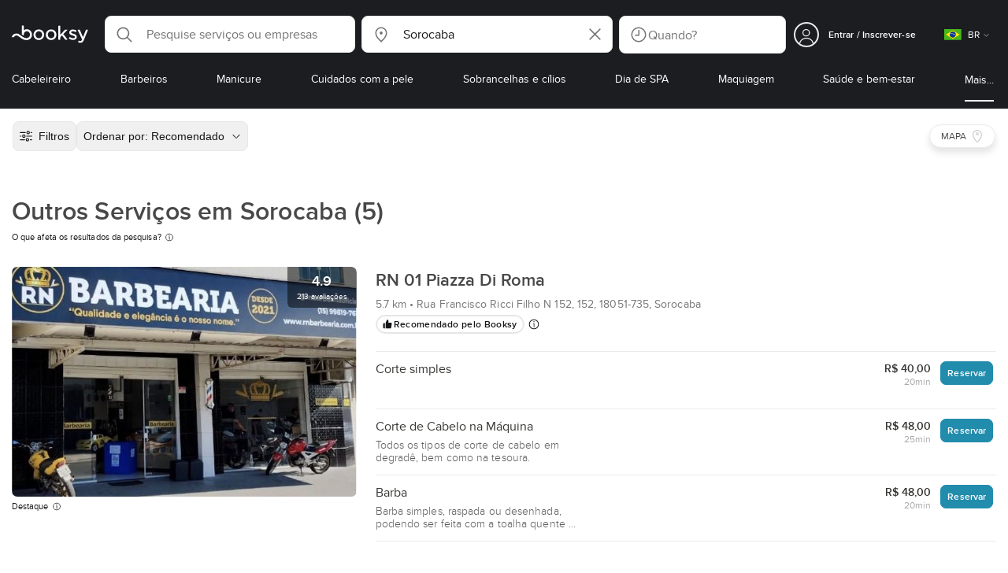

--- FILE ---
content_type: text/html; charset=utf-8
request_url: https://booksy.com/pt-br/s/outros-servicos/1104683_sorocaba
body_size: 37571
content:
<!doctype html>
<html data-n-head-ssr lang="pt" data-n-head="%7B%22lang%22:%7B%22ssr%22:%22pt%22%7D%7D">
  <head >
    <meta data-n-head="ssr" charset="utf-8"><meta data-n-head="ssr" name="viewport" content="width=device-width, initial-scale=1, maximum-scale=1"><meta data-n-head="ssr" name="fb:extensions:title" content="Booksy"><meta data-n-head="ssr" name="google-site-verification" content="xKi3xoZIdH1nrdejdc7Jb-DZfC2x7R0zDhgxVg1AWms"><meta data-n-head="ssr" name="google-site-verification" content="K2Y48etbyJ3kYzHdhNz2wgsCRQpcbfEN4bTVJ16pAGY"><meta data-n-head="ssr" data-hid="mobile-web-app-capable" name="mobile-web-app-capable" content="yes"><meta data-n-head="ssr" data-hid="apple-mobile-web-app-title" name="apple-mobile-web-app-title" content="Booksy"><meta data-n-head="ssr" data-hid="theme-color" name="theme-color" content="#00a3ad"><meta data-n-head="ssr" data-hid="og:site_name" property="og:site_name" content="Booksy"><meta data-n-head="ssr" data-hid="og:type" property="og:type" content="website"><meta data-n-head="ssr" data-hid="og:image:secure_url" property="og:image:secure_url" content="undefined"><meta data-n-head="ssr" data-hid="og:url" property="og:url" content="https://booksy.com/pt-br/s/outros-servicos/1104683_sorocaba"><meta data-n-head="ssr" data-hid="fb:app_id" property="fb:app_id" content="523698674383043"><meta data-n-head="ssr" data-hid="og:title" property="og:title" content="Outros Serviços em Sorocaba - Booksy"><meta data-n-head="ssr" data-hid="description" name="description" content="Procurando os melhores Outros Serviços em Sorocaba? Não procure mais, o Booksy mostra todos para você!"><meta data-n-head="ssr" data-hid="og:description" property="og:description" content="Procurando os melhores Outros Serviços em Sorocaba? Não procure mais, o Booksy mostra todos para você!"><meta data-n-head="ssr" data-hid="robots" name="robots" content="index, follow"><title>Outros Serviços em Sorocaba - Booksy</title><link data-n-head="ssr" rel="icon" type="image/x-icon" href="/favicon.ico"><link data-n-head="ssr" rel="preconnect" href="https://appsflyer.com"><link data-n-head="ssr" rel="preconnect" href="https://wa.appsflyer.com"><link data-n-head="ssr" rel="preconnect" href="https://cdn.appsflyer.com"><link data-n-head="ssr" rel="preconnect" href="https://www.google.com"><link data-n-head="ssr" rel="preconnect" href="https://cdn.apple-mapkit.com"><link data-n-head="ssr" rel="preconnect" href="https://app.link"><link data-n-head="ssr" rel="preconnect" href="https://g.doubleclick.net"><link data-n-head="ssr" rel="preconnect" href="https://storage.googleapis.com"><link data-n-head="ssr" rel="preconnect" href="https://www.google-analytics.com"><link data-n-head="ssr" rel="preconnect" href="https://connect.facebook.net"><link data-n-head="ssr" rel="preconnect" href="https://banner.appsflyer.com"><link data-n-head="ssr" rel="preconnect" href="https://impressions.onelink.me"><link data-n-head="ssr" rel="preconnect" href="https://stats.g.doubleclick.net"><link data-n-head="ssr" rel="preconnect" href="https://wa.onelink.me"><link data-n-head="ssr" rel="apple-touch-icon" sizes="180x180" href="/apple-touch-icon.png"><link data-n-head="ssr" rel="apple-touch-icon" sizes="120x120" href="/apple-touch-icon-120x120.png"><link data-n-head="ssr" rel="apple-touch-icon-precomposed" sizes="180x180" href="/apple-touch-icon-precomposed.png"><link data-n-head="ssr" rel="apple-touch-icon-precomposed" sizes="120x120" href="/apple-touch-icon-120x120-precomposed.png"><link data-n-head="ssr" rel="manifest" href="/_nuxt/manifest.4a2f12f5.json"><link data-n-head="ssr" rel="shortcut icon" href="https://dk2h3gy4kn9jw.cloudfront.net/web-2019/4a086e50/icons/icon_64.9w180g60g00.png"><link data-n-head="ssr" rel="canonical" href="https://booksy.com/pt-br/s/outros-servicos/1104683_sorocaba"><script data-n-head="ssr" type="text/javascript" src="https://pg.feroot.com/v1/bundle/7c7d3c18-3309-48c6-a1b8-966081b8ff7d"></script><script data-n-head="ssr" src="https://www.googletagmanager.com/gtag/js" async defer></script><script data-n-head="ssr" defer>!function(f,b,e,v,n,t,s){if(f.fbq)return;n=f.fbq=function(){n.callMethod?n.callMethod.apply(n,arguments):n.queue.push(arguments)};if(!f._fbq)f._fbq=n;n.push=n;n.loaded=!0;n.version='2.0';n.queue=[];t=b.createElement(e);t.async=!0;t.src=v;s=b.getElementsByTagName(e)[0];s.parentNode.insertBefore(t,s)}(window,document,'script','https://connect.facebook.net/en_US/fbevents.js');</script><script data-n-head="ssr" async defer>
                    <!-- Google Tag Manager -->
                    (function(w,d,s,l,i){var tD = new Date().toISOString().slice(0, 10);w[l]=w[l]||[];w[l].push({'gtm.start':
                    new Date().getTime(),event:'gtm.js'});var f=d.getElementsByTagName(s)[0],
                    j=d.createElement(s),dl=l!='dataLayer'?'&l='+l:'';j.async=true;j.src=
                    'https://www.googletagmanager.com/gtm.js?id='+i+dl+'&_='+tD;f.parentNode.insertBefore(j,f);
                    })(window,document, 'script', 'dataLayer', 'GTM-5WMDS6F');
                    <!-- End Google Tag Manager -->
                </script><link rel="preload" href="https://dk2h3gy4kn9jw.cloudfront.net/web-2019/4a086e50/8e5b4bf.js" as="script"><link rel="preload" href="https://dk2h3gy4kn9jw.cloudfront.net/web-2019/4a086e50/e3b1930.js" as="script"><link rel="preload" href="https://dk2h3gy4kn9jw.cloudfront.net/web-2019/4a086e50/be78887.js" as="script"><link rel="preload" href="https://dk2h3gy4kn9jw.cloudfront.net/web-2019/4a086e50/css/43fb8b5.css" as="style"><link rel="preload" href="https://dk2h3gy4kn9jw.cloudfront.net/web-2019/4a086e50/4d91bdb.js" as="script"><link rel="preload" href="https://dk2h3gy4kn9jw.cloudfront.net/web-2019/4a086e50/css/a408a27.css" as="style"><link rel="preload" href="https://dk2h3gy4kn9jw.cloudfront.net/web-2019/4a086e50/e5a8005.js" as="script"><link rel="preload" href="https://dk2h3gy4kn9jw.cloudfront.net/web-2019/4a086e50/img/header-bg.f0d45f5.jpg" as="image"><link rel="preload" href="https://dk2h3gy4kn9jw.cloudfront.net/web-2019/4a086e50/img/header-bg-pl.d057534.jpg" as="image"><link rel="preload" href="https://dk2h3gy4kn9jw.cloudfront.net/web-2019/4a086e50/css/1b7b9ff.css" as="style"><link rel="preload" href="https://dk2h3gy4kn9jw.cloudfront.net/web-2019/4a086e50/95325be.js" as="script"><link rel="preload" href="https://dk2h3gy4kn9jw.cloudfront.net/web-2019/4a086e50/css/88731c9.css" as="style"><link rel="preload" href="https://dk2h3gy4kn9jw.cloudfront.net/web-2019/4a086e50/2b5e390.js" as="script"><link rel="preload" href="https://dk2h3gy4kn9jw.cloudfront.net/web-2019/4a086e50/07aae2a.js" as="script"><link rel="preload" href="https://dk2h3gy4kn9jw.cloudfront.net/web-2019/4a086e50/1b81e5a.js" as="script"><link rel="preload" href="https://dk2h3gy4kn9jw.cloudfront.net/web-2019/4a086e50/52846db.js" as="script"><link rel="preload" href="https://dk2h3gy4kn9jw.cloudfront.net/web-2019/4a086e50/687be87.js" as="script"><link rel="preload" href="https://dk2h3gy4kn9jw.cloudfront.net/web-2019/4a086e50/0914280.js" as="script"><link rel="preload" href="https://dk2h3gy4kn9jw.cloudfront.net/web-2019/4a086e50/css/d25de80.css" as="style"><link rel="preload" href="https://dk2h3gy4kn9jw.cloudfront.net/web-2019/4a086e50/8beaea0.js" as="script"><link rel="preload" href="https://dk2h3gy4kn9jw.cloudfront.net/web-2019/4a086e50/css/7e87082.css" as="style"><link rel="preload" href="https://dk2h3gy4kn9jw.cloudfront.net/web-2019/4a086e50/f6a8f92.js" as="script"><link rel="preload" href="https://dk2h3gy4kn9jw.cloudfront.net/web-2019/4a086e50/css/54ee6f5.css" as="style"><link rel="preload" href="https://dk2h3gy4kn9jw.cloudfront.net/web-2019/4a086e50/2344eed.js" as="script"><link rel="preload" href="https://dk2h3gy4kn9jw.cloudfront.net/web-2019/4a086e50/css/246446a.css" as="style"><link rel="preload" href="https://dk2h3gy4kn9jw.cloudfront.net/web-2019/4a086e50/1efd165.js" as="script"><link rel="preload" href="https://dk2h3gy4kn9jw.cloudfront.net/web-2019/4a086e50/css/c93a7a4.css" as="style"><link rel="preload" href="https://dk2h3gy4kn9jw.cloudfront.net/web-2019/4a086e50/75efca1.js" as="script"><link rel="preload" href="https://dk2h3gy4kn9jw.cloudfront.net/web-2019/4a086e50/css/ea90fd2.css" as="style"><link rel="preload" href="https://dk2h3gy4kn9jw.cloudfront.net/web-2019/4a086e50/64bbdc9.js" as="script"><link rel="preload" href="https://dk2h3gy4kn9jw.cloudfront.net/web-2019/4a086e50/css/58f7990.css" as="style"><link rel="preload" href="https://dk2h3gy4kn9jw.cloudfront.net/web-2019/4a086e50/6512626.js" as="script"><link rel="preload" href="https://dk2h3gy4kn9jw.cloudfront.net/web-2019/4a086e50/css/9b45133.css" as="style"><link rel="preload" href="https://dk2h3gy4kn9jw.cloudfront.net/web-2019/4a086e50/104b8b3.js" as="script"><link rel="preload" href="https://dk2h3gy4kn9jw.cloudfront.net/web-2019/4a086e50/408f4e0.js" as="script"><link rel="preload" href="https://dk2h3gy4kn9jw.cloudfront.net/web-2019/4a086e50/css/8fdf35b.css" as="style"><link rel="preload" href="https://dk2h3gy4kn9jw.cloudfront.net/web-2019/4a086e50/b03bb15.js" as="script"><link rel="preload" href="https://dk2h3gy4kn9jw.cloudfront.net/web-2019/4a086e50/b5f3aa1.js" as="script"><link rel="preload" href="https://dk2h3gy4kn9jw.cloudfront.net/web-2019/4a086e50/96706fb.js" as="script"><link rel="preload" href="https://dk2h3gy4kn9jw.cloudfront.net/web-2019/4a086e50/css/d9dc917.css" as="style"><link rel="preload" href="https://dk2h3gy4kn9jw.cloudfront.net/web-2019/4a086e50/43864ab.js" as="script"><link rel="preload" href="https://dk2h3gy4kn9jw.cloudfront.net/web-2019/4a086e50/css/00f6f38.css" as="style"><link rel="preload" href="https://dk2h3gy4kn9jw.cloudfront.net/web-2019/4a086e50/e5adb8c.js" as="script"><link rel="preload" href="https://dk2h3gy4kn9jw.cloudfront.net/web-2019/4a086e50/css/f22587c.css" as="style"><link rel="preload" href="https://dk2h3gy4kn9jw.cloudfront.net/web-2019/4a086e50/48c086b.js" as="script"><link rel="preload" href="https://dk2h3gy4kn9jw.cloudfront.net/web-2019/4a086e50/css/57fa161.css" as="style"><link rel="preload" href="https://dk2h3gy4kn9jw.cloudfront.net/web-2019/4a086e50/4565f84.js" as="script"><link rel="stylesheet" href="https://dk2h3gy4kn9jw.cloudfront.net/web-2019/4a086e50/css/43fb8b5.css"><link rel="stylesheet" href="https://dk2h3gy4kn9jw.cloudfront.net/web-2019/4a086e50/css/a408a27.css"><link rel="stylesheet" href="https://dk2h3gy4kn9jw.cloudfront.net/web-2019/4a086e50/css/1b7b9ff.css"><link rel="stylesheet" href="https://dk2h3gy4kn9jw.cloudfront.net/web-2019/4a086e50/css/88731c9.css"><link rel="stylesheet" href="https://dk2h3gy4kn9jw.cloudfront.net/web-2019/4a086e50/css/d25de80.css"><link rel="stylesheet" href="https://dk2h3gy4kn9jw.cloudfront.net/web-2019/4a086e50/css/7e87082.css"><link rel="stylesheet" href="https://dk2h3gy4kn9jw.cloudfront.net/web-2019/4a086e50/css/54ee6f5.css"><link rel="stylesheet" href="https://dk2h3gy4kn9jw.cloudfront.net/web-2019/4a086e50/css/246446a.css"><link rel="stylesheet" href="https://dk2h3gy4kn9jw.cloudfront.net/web-2019/4a086e50/css/c93a7a4.css"><link rel="stylesheet" href="https://dk2h3gy4kn9jw.cloudfront.net/web-2019/4a086e50/css/ea90fd2.css"><link rel="stylesheet" href="https://dk2h3gy4kn9jw.cloudfront.net/web-2019/4a086e50/css/58f7990.css"><link rel="stylesheet" href="https://dk2h3gy4kn9jw.cloudfront.net/web-2019/4a086e50/css/9b45133.css"><link rel="stylesheet" href="https://dk2h3gy4kn9jw.cloudfront.net/web-2019/4a086e50/css/8fdf35b.css"><link rel="stylesheet" href="https://dk2h3gy4kn9jw.cloudfront.net/web-2019/4a086e50/css/d9dc917.css"><link rel="stylesheet" href="https://dk2h3gy4kn9jw.cloudfront.net/web-2019/4a086e50/css/00f6f38.css"><link rel="stylesheet" href="https://dk2h3gy4kn9jw.cloudfront.net/web-2019/4a086e50/css/f22587c.css"><link rel="stylesheet" href="https://dk2h3gy4kn9jw.cloudfront.net/web-2019/4a086e50/css/57fa161.css">
  </head>
  <body >
    <div data-server-rendered="true" id="__nuxt"><!----><div id="__layout"><div data-view="my-booksy" id="page" data-v-62348086><svg version="1.1" xmlns="http://www.w3.org/2000/svg" xmlns:xlink="http://www.w3.org/1999/xlink" data-v-517406a6 data-v-62348086><symbol id="logo" viewBox="0 0 76 17" data-v-5d38db51 data-v-517406a6><path d="M68.7192704,3.92109317 C68.947897,3.92009938 69.1766237,3.91910559 69.4052504,3.92129193 C70.0205293,3.92685714 70.0715021,3.99890683 69.8475823,4.5491677 C69.4793562,5.45450932 69.1116309,6.35995031 68.740701,7.26419876 C67.9064092,9.29878261 67.0702146,11.332472 66.2351216,13.3666584 C66.0423462,13.836323 65.8223319,14.291677 65.530515,14.7100621 C64.9391702,15.5578634 64.1505436,16.0114286 63.0850215,15.9997019 C62.4760515,15.9930435 61.8991273,15.8960497 61.3380258,15.6745342 C60.981216,15.5336149 60.8204864,15.4412919 61.0409013,15.0190311 C61.1295279,14.8492919 61.186309,14.6635528 61.2666237,14.4891429 C61.4802289,14.0253416 61.5024607,14.0224596 61.9753362,14.1917019 C62.1892418,14.2681242 62.4087554,14.3436522 62.6320744,14.3758509 C63.3284692,14.476323 63.859628,14.2330435 64.2337625,13.6206708 C64.4789127,13.2192795 64.5515165,12.8759255 64.3302003,12.4083478 C63.1351931,9.88332919 61.9809442,7.33922981 60.8134764,4.8013913 C60.7405722,4.64288199 60.6660658,4.48437267 60.6060801,4.32089441 C60.5173534,4.07850932 60.5878541,3.95259627 60.8444206,3.92973913 C61.0712446,3.90956522 61.3012732,3.92556522 61.5301001,3.92556522 C62.5704864,3.92864596 62.3477682,3.82121739 62.7462375,4.71821118 C63.544578,6.51478261 64.327897,8.31781366 65.1226323,10.1159752 L65.2879685,10.451677 C65.2879685,10.451677 65.3400429,10.5595031 65.4052361,10.5595031 C65.4704292,10.5595031 65.5659657,10.5704348 65.6398712,10.4387578 C65.6686123,10.387677 65.7006581,10.3120497 65.7291989,10.2386087 C65.7365093,10.2089938 65.7444206,10.1806708 65.7544349,10.1553292 C66.5092132,8.24 67.2484692,6.31870807 67.9961373,4.40059627 C68.1830043,3.92109317 68.189814,3.92337888 68.7192704,3.92109317 Z M55.8849356,7.47826087 C56.5141345,7.69659627 57.166867,7.84228571 57.7834478,8.0997764 C58.2741488,8.30469565 58.7311016,8.55542857 59.1059371,8.9383354 C60.0133333,9.86544099 59.8473963,11.5977143 58.8787124,12.4855652 C58.2754506,13.0384099 57.5522175,13.3169689 56.7358512,13.370236 C55.4143634,13.4562981 54.192618,13.1437516 53.0651073,12.4631056 C52.2714735,11.9839006 52.2565522,11.9369938 52.7903147,11.2183851 C53.1518312,10.731528 53.1050644,10.5129938 53.8513305,11.0181366 C54.7012446,11.5932422 55.6511016,11.8710062 56.6939914,11.781764 C57.0757368,11.7490683 57.4166237,11.6353789 57.6839056,11.3553292 C58.1246352,10.8934161 58.0636481,10.2828323 57.5429041,9.91145342 C57.1795851,9.65227329 56.7512732,9.5397764 56.3353791,9.40452174 C55.9523319,9.28 55.5602718,9.18320497 55.1749213,9.06544099 C54.7706438,8.94201242 54.3877969,8.76760248 54.0183691,8.56308075 C52.4512303,7.69530435 52.5358512,5.79826087 53.4781974,4.79413665 C54.0560229,4.17848447 54.7804578,3.8649441 55.6211588,3.81018634 C55.7962089,3.79875776 55.9725608,3.80849689 56.1483119,3.80849689 C57.2354649,3.76924224 58.221774,4.10713043 59.1545064,4.62618634 C59.5394564,4.84054658 59.5616881,4.95055901 59.3401717,5.33654658 C59.2184979,5.54862112 59.0845064,5.75363975 58.9580258,5.96303106 C58.8360515,6.16477019 58.6664092,6.19915528 58.4621173,6.10275776 C58.3509585,6.05038509 58.2429041,5.99145342 58.1358512,5.93132919 C57.530186,5.5910559 56.8734478,5.39796273 56.186867,5.34231056 C55.7859943,5.30981366 55.3799142,5.38742857 55.0250072,5.60655901 C54.4215451,5.9788323 54.4044206,6.65093168 54.9811445,7.06017391 C55.2567382,7.25575155 55.5691845,7.36874534 55.8849356,7.47826087 Z M47.6083119,7.71786335 C47.3660658,7.97187578 47.3630615,7.99234783 47.5883834,8.288 C48.6699285,9.70742857 49.7561803,11.1234783 50.8378255,12.5429068 C50.9590987,12.701913 51.1876252,12.8420373 51.0763662,13.0778634 C50.9678112,13.3084224 50.7187554,13.254559 50.5112589,13.2564472 C50.2298569,13.2589317 49.9473534,13.2418385 49.6673534,13.2610186 C49.3550072,13.2824845 49.1411016,13.1703851 48.9514306,12.9201491 C48.2012589,11.9301366 47.4353648,10.9518509 46.6723748,9.97147826 C46.0563948,9.18012422 46.1486266,9.22554037 45.6666381,9.66807453 C45.3447783,9.98559006 44.9403004,10.3986087 44.790186,10.6105839 C44.728598,10.7213913 44.6778255,10.8360745 44.6393705,10.9554286 C44.5548498,11.2838758 44.5837911,11.6273292 44.5837911,11.6273292 L44.5837911,12.0661863 C44.6008155,12.2518261 44.5929041,12.441441 44.5837911,12.6302609 C44.580887,12.6883975 44.5779828,12.7464348 44.5756795,12.8042733 C44.5620601,13.1372919 44.4618169,13.2407453 44.1317454,13.2535652 C43.8156938,13.2658882 43.4983405,13.2662857 43.182289,13.2532671 C42.8282833,13.238559 42.7701001,13.1769441 42.7673963,12.8006957 C42.7607868,11.9106584 42.7648927,11.0205217 42.7648927,10.1304845 C42.7647926,8.99607453 42.7647926,7.8616646 42.7647926,6.72725466 C42.7647926,4.82504348 42.7647926,2.92273292 42.7648927,1.02042236 C42.7649928,0.880795031 42.7693991,0.741167702 42.7665951,0.601639752 C42.7621888,0.384397516 42.8816595,0.272298137 43.0849499,0.265838509 C43.453877,0.254012422 43.8239056,0.247950311 44.1925322,0.263751553 C44.4539056,0.274981366 44.5524464,0.393540373 44.5754793,0.665440994 C44.585794,0.786881988 44.5784835,0.909614907 44.5784835,1.03185093 C44.5784835,3.28318012 44.5756795,5.53450932 44.5837911,7.78583851 L44.5837911,8.21465839 C44.6046209,8.24924224 44.6378684,8.27746584 44.6906438,8.29515528 C44.8526753,8.34951553 44.9703433,8.11915528 45.0878112,7.99761491 C46.3048498,6.73898137 47.5209871,5.47945342 48.7274106,4.21078261 C48.9237911,4.00427329 49.1246781,3.89913043 49.4156938,3.91562733 C49.8013448,3.93749068 50.1891989,3.92288199 50.5761516,3.9213913 C50.7407868,3.92069565 50.9028183,3.93361491 50.9778255,4.10603727 C51.0522318,4.27696894 50.8971102,4.35845963 50.8056795,4.45197516 C50.1320172,5.14047205 49.4520458,5.82290683 48.7769814,6.51001242 C48.3843205,6.90971429 47.9949642,7.31249689 47.6083119,7.71786335 Z M31.2661439,8.57639752 C31.2714735,5.99016149 33.2021316,3.73684472 36.1541488,3.73475488 C39.2325465,3.73257143 41.1077253,6.21962733 40.9995708,8.5938882 C41.0656652,10.8840745 39.3444063,13.4264845 36.1220029,13.4359764 C33.1684835,13.4446708 31.2608584,11.2054658 31.2661439,8.57639752 Z M39.1888841,8.62996273 C39.2723033,7.09614907 37.9856652,5.2301118 35.9073963,5.39309317 C34.8532904,5.4757764 34.072475,5.95875776 33.5519313,6.84144099 C33.0815594,7.63935404 32.9596853,8.50653416 33.1931187,9.41376398 C33.723176,11.4734907 35.8766524,12.3437516 37.5716738,11.4321491 C38.6797568,10.8360745 39.141216,9.84198758 39.1888841,8.62996273 Z M19.9487953,8.58414907 C19.9506009,6.16159006 21.7844206,3.73078261 24.8307725,3.7330651 C27.8595994,3.73525466 29.7346781,6.10524224 29.696123,8.58583851 C29.7094421,11.1327205 27.8129328,13.455205 24.7633763,13.4356273 C21.7395565,13.4162484 19.9468956,11.0423851 19.9487953,8.58414907 Z M27.0669671,10.7989068 C28.0356509,9.69609938 28.156824,8.03895652 27.3656938,6.80318012 C26.7768526,5.88322981 25.9416595,5.38186335 24.6663376,5.39160248 C24.0426466,5.3567205 23.3829041,5.62146584 22.8047783,6.1355528 C21.5374678,7.2626087 21.4040773,9.40531677 22.5594278,10.7364969 C23.8494707,12.2229068 25.966495,12.0518758 27.0669671,10.7989068 Z M11.5540057,4.13714286 C12.2692275,3.71627329 13.0633619,3.49247205 13.86701,3.52556522 C15.5752504,3.59602484 16.9225751,4.36849689 17.8147496,5.84606211 C18.3441059,6.72268323 18.528269,7.67890683 18.5148498,8.69932919 C18.4997282,9.84546584 18.1719599,10.8653913 17.432103,11.7391304 C16.5022747,12.8373665 15.3007582,13.3676522 13.855794,13.488795 C11.7246495,13.6675776 9.99407725,12.8000994 8.36835479,11.5917516 C7.56600858,10.9953789 6.75735336,10.4087453 5.91174535,9.87329193 C5.53831187,9.63686957 5.14134478,9.45729193 4.71353362,9.34439752 C3.75246066,9.09078261 2.82773963,9.45699379 2.30879828,10.297441 C2.26283262,10.3717764 2.21376252,10.4455155 2.17911302,10.525118 C2.07516452,10.7639255 1.89741059,10.8585342 1.63643777,10.8502857 C1.24988555,10.8380621 0.862432046,10.855354 0.475879828,10.8448199 C0.0154220315,10.8321988 -0.0984406295,10.6686211 0.0806151645,10.2508323 C0.687181688,8.83537888 1.75640916,7.94265839 3.25995708,7.5986087 C4.65454936,7.27950311 5.94469242,7.56024845 7.10034335,8.40367702 C7.78001431,8.89957764 8.43925608,9.42350311 9.1267382,9.90817391 C10.0598712,10.565764 11.0185408,11.2018882 12.1323319,11.5088696 C13.30701,11.8325466 14.4624607,11.7913043 15.5036481,11.0456646 C16.1158226,10.6073043 16.5193991,10.0289193 16.6349642,9.28546584 C16.7895851,8.29058385 16.6842346,7.34081988 16.0550358,6.4992795 C14.8686409,4.91259627 12.5534335,4.98951553 11.47299,6.66802484 C11.1653505,7.14593789 10.972475,7.66409938 11.0038197,8.24745342 C11.0168383,8.49103106 11.0203433,8.73768944 10.9962089,8.9797764 C10.9677682,9.26419876 10.8030329,9.37202484 10.5654936,9.24879503 C10.1291702,9.02270807 9.7241917,8.74255901 9.33563662,8.44223602 C9.14246066,8.29296894 9.1772103,8.06886957 9.17711016,7.86067081 C9.17701001,6.65649689 9.17711016,5.45212422 9.17851216,4.24795031 C9.17851216,3.04367702 9.17620887,1.83940373 9.17951359,0.635130435 C9.18091559,0.0835776398 9.21536481,0.0546583851 9.78818312,0.0483975155 C9.96403433,0.0465093168 10.1398856,0.0465093168 10.3157368,0.0483975155 C10.9151931,0.0548571429 11.0038197,0.144 11.0057225,0.759354037 C11.0083262,1.56223602 11.0064235,2.36501863 11.0064235,3.16790062 C11.0064235,3.37729193 11.0060229,3.58678261 11.0065236,3.79617391 C11.0079256,4.44710559 11.013133,4.45545342 11.5540057,4.13714286 Z" id="Shape" data-v-5d38db51></path></symbol></svg> <header data-testid="header" class="purify_sOU1G3rMo8M8Irio1GksdQ== purify_Iv6nBt77AdqR7o3HWZSrWw=="><!----> <section style="min-height:auto;"><div class="purify_ysvwEdRYGZiU1zmxHt7Suw=="><div class="purify_rlJqDBNklBJQClhNX8wR7A== purify_5lh6T3e9rsnraktSdFHHmA=="><div class="purify_6Wf2uaPg+Gpg00jLJvXXWQ=="><a href="/pt-br/" data-testid="home-link" class="nuxt-link-active purify_IiGT0FxDWWwP-ar3nB0UTw=="><svg viewBox="0 0 76 17" class="icon purify_Xo8GXQinolmJM5aoyT4VwA==" data-v-5d38db51><title data-v-5d38db51>Booksy logo</title> <use xmlns:xlink="http://www.w3.org/1999/xlink" xlink:href="#logo" data-v-5d38db51></use></svg></a></div> <div class="purify_7YfSmChmSIuJRNbU1BE59g== purify_ZK+2ziiuCkfxer0oW4ZwIw=="><div data-testid="search-what-desktop"><div data-testid="what-search-dropdown" class="b-dropdown b-input-dropdown b-w-100p purify_URXoMpRou7ugTP4XCptk2A=="><div role="button" class="b-dropdown-toggle"><div class="b-form-field"><!----> <div class="b-form-group purify_MTLEmVXNC6RaiuoKU0omkQ=="><div class="b-form-group-icon"><svg xmlns="http://www.w3.org/2000/svg" fill="none" viewBox="0 0 24 24" role="img" width="24" height="24" class="b-icon"><path fill="currentColor" fill-rule="evenodd" d="M10.33 2.5a7.83 7.83 0 1 0 4.943 13.904l4.861 4.862a.8.8 0 0 0 1.132-1.132l-4.862-4.862A7.83 7.83 0 0 0 10.33 2.5zM4.1 10.33a6.23 6.23 0 1 1 12.46 0 6.23 6.23 0 0 1-12.46 0z" clip-rule="evenodd"></path></svg></div> <!----> <input type="text" placeholder="Pesquise serviços ou empresas" value="" class="b-form-control purify_OvCnG2pVikn-QHwjez697A=="> <!----> <!----> <!----> <!----> <!----> <!----></div> <!----></div></div> <!----></div></div> <div data-testid="search-where-desktop"><div data-testid="where-search-dropdown" class="b-dropdown b-input-dropdown b-w-100p purify_URXoMpRou7ugTP4XCptk2A=="><div role="button" class="b-dropdown-toggle"><div class="b-form-field"><!----> <div class="b-form-group purify_MTLEmVXNC6RaiuoKU0omkQ=="><div class="b-form-group-icon"><svg xmlns="http://www.w3.org/2000/svg" fill="none" viewBox="0 0 24 24" role="img" width="24" height="24" class="b-icon"><path fill="currentColor" d="M12 11.85a1.899 1.899 0 1 0 0-3.799 1.899 1.899 0 0 0 0 3.798z"></path><path fill="currentColor" fill-rule="evenodd" d="M12 2.5c-4.072 0-7.44 3.272-7.44 7.389 0 2.48.977 4.606 2.316 6.46 1.306 1.808 2.993 3.41 4.52 4.859l.092.086a.75.75 0 0 0 1.026.006c1.576-1.462 3.302-3.09 4.629-4.942 1.333-1.862 2.297-3.994 2.297-6.469C19.44 5.772 16.073 2.5 12 2.5zM6.06 9.889C6.06 6.619 8.736 4 12 4c3.263 0 5.94 2.62 5.94 5.889 0 2.062-.797 3.893-2.017 5.595-1.093 1.526-2.498 2.911-3.914 4.237-1.409-1.342-2.816-2.725-3.917-4.25-1.226-1.698-2.033-3.52-2.033-5.582z" clip-rule="evenodd"></path></svg></div> <!----> <input type="text" placeholder="Onde?" value="Sorocaba" class="b-form-control purify_OvCnG2pVikn-QHwjez697A=="> <!----> <!----> <!----> <!----> <div class="b-form-group-addon-after"><div class="b-actions"><svg xmlns="http://www.w3.org/2000/svg" fill="none" viewBox="0 0 24 24" role="img" width="24" height="24" data-testid="search-dropdown-clear-icon" class="b-mr-1 b-icon"><path fill="currentColor" fill-rule="evenodd" d="M3.265 3.265a.9.9 0 0 1 1.272 0L12 10.727l7.463-7.462a.9.9 0 1 1 1.272 1.272L13.273 12l7.462 7.463a.9.9 0 0 1-1.272 1.272L12 13.273l-7.463 7.462a.9.9 0 0 1-1.272-1.272L10.727 12 3.265 4.537a.9.9 0 0 1 0-1.272z" clip-rule="evenodd"></path></svg></div></div> <!----></div> <!----></div></div> <!----></div> <div data-testid="search-where-desktop-location-tutorial" class="modal modal -size-sm" style="display:none;"><div data-testid="location-tutorial-modal" class="modal__content"><div class="b-px-6 b-pt-6 b-flex b-justify-end"><button type="button" data-testid="where-search-dropdown-tutorial-modal-btn" class="b-button b-line-base b-button-lite b-button-icononly purify_kor-DHlneZEARZEgcKfFCg=="><svg xmlns="http://www.w3.org/2000/svg" fill="none" viewBox="0 0 24 24" role="img" width="24" height="24" class="b-button-icon b-icon b-text-default"><path fill="currentColor" fill-rule="evenodd" d="M3.265 3.265a.9.9 0 0 1 1.272 0L12 10.727l7.463-7.462a.9.9 0 1 1 1.272 1.272L13.273 12l7.462 7.463a.9.9 0 0 1-1.272 1.272L12 13.273l-7.463 7.462a.9.9 0 0 1-1.272-1.272L10.727 12 3.265 4.537a.9.9 0 0 1 0-1.272z" clip-rule="evenodd"></path></svg> <!----> <!----></button></div> <div class="b-pb-10 b-px-10"><div><span data-testid="location-tutorial-header" class="b-h1 b-mb-4"></span> <p class="b-font-h5 b-mb-8"></p> <div class="b-flex b-flex-column b-flex-gap-4"><div class="b-flex b-flex-gap-3 b-items-center"><span class="purify_6S-SQF5vHQu57U44FfTfIA==">1</span> <span class="b-font-h5">Clique no ícone do menu de três pontos no canto superior direito da janela do navegador</span></div><div class="b-flex b-flex-gap-3 b-items-center"><span class="purify_6S-SQF5vHQu57U44FfTfIA==">2</span> <span class="b-font-h5">Selecione &quot;Configurações&quot; no menu suspenso.</span></div><div class="b-flex b-flex-gap-3 b-items-center"><span class="purify_6S-SQF5vHQu57U44FfTfIA==">3</span> <span class="b-font-h5">Role para baixo e clique em &quot;Privacidade e segurança&quot; na barra lateral esquerda.</span></div><div class="b-flex b-flex-gap-3 b-items-center"><span class="purify_6S-SQF5vHQu57U44FfTfIA==">4</span> <span class="b-font-h5">Clique em “Configurações do site” e role para baixo para encontrar a opção “Local”.</span></div><div class="b-flex b-flex-gap-3 b-items-center"><span class="purify_6S-SQF5vHQu57U44FfTfIA==">5</span> <span class="b-font-h5">Alterne a opção para permitir que os sites solicitem sua localização física.</span></div><div class="b-flex b-flex-gap-3 b-items-center"><span class="purify_6S-SQF5vHQu57U44FfTfIA==">6</span> <span class="b-font-h5">Retorne ao Booksy e clique em &quot;Pesquisar perto de mim&quot; na janela de busca.</span></div> <div class="b-mt-6 b-font-h5 text"><span>Leia mais: </span> <span data-testid="location-tutorial-read-more" class="purify_lQYyrxPSaZNSb1+UfiAaQw== b-link"></span></div></div></div></div></div></div></div> <div data-testid="search-when"><div data-testid="search-when-trigger" role="button" class="b-flex b-items-center b-justify-between b-w-100p b-rounded-lg b-py-3 b-pl-3 b-pr-2 b-cursor-pointer purify_0z9tUkFxMolaGQGZEyeu0Q=="><div class="purify_1ZOX0yt5SoN7fc3Jc-W6YA== b-flex b-items-center b-h-100p"><svg xmlns="http://www.w3.org/2000/svg" fill="none" viewBox="0 0 24 24" role="img" width="24" height="24" class="b-icon b-text-secondary purify_TfQhpwTdr2TAFQl+3khKSg=="><path fill="currentColor" d="M11.51 6.622a.75.75 0 0 1 1.5 0v6.052a.75.75 0 0 1-.75.75H7.83a.75.75 0 0 1 0-1.5h3.679V6.622z"></path><path fill="currentColor" fill-rule="evenodd" d="M12 2.5a9.5 9.5 0 1 0 0 19 9.5 9.5 0 0 0 0-19zM4 12a8 8 0 1 1 16 0 8 8 0 0 1-16 0z" clip-rule="evenodd"></path></svg> <span data-testid="search-when-trigger-placeholder" class="purify_5lS6SbZjDMnyQasiuQAQow==">
            Quando?
        </span></div> <!----></div> <div class="modal modal -size-sm" style="display:none;"><section class="modal__content"><div data-testid="search-when-modal" class="b-flex b-flex-column b-justify-between b-h-100p" data-v-c8a16ac2><div class="b-mt-6 b-mx-6" data-v-c8a16ac2><header class="b-mb-8 purify_-9C03J1T8-hXip98hqaV5Q==" data-v-c8a16ac2><!----> <div class="b-flex b-items-center b-justify-between"><span class="b-h2 b-font-bold">
            Horário preferido
        </span> <button type="button" data-testid="search-when-modal-back-button-desktop" class="b-px-0 b-button b-line-base b-button-lite b-button-icononly b-button-size-xs purify_kor-DHlneZEARZEgcKfFCg=="><svg xmlns="http://www.w3.org/2000/svg" fill="none" viewBox="0 0 24 24" role="img" width="24" height="24" class="b-button-icon b-icon b-text-default"><path fill="currentColor" fill-rule="evenodd" d="M3.265 3.265a.9.9 0 0 1 1.272 0L12 10.727l7.463-7.462a.9.9 0 1 1 1.272 1.272L13.273 12l7.462 7.463a.9.9 0 0 1-1.272 1.272L12 13.273l-7.463 7.462a.9.9 0 0 1-1.272-1.272L10.727 12 3.265 4.537a.9.9 0 0 1 0-1.272z" clip-rule="evenodd"></path></svg> <!----> <!----></button></div></header> <section class="purify_4HCtKtUDJUltiUFPlIOj5A==" data-v-c8a16ac2><div data-testid="search-when-modal-datepicker" class="b-datepicker" data-v-47ed1a38 data-v-c8a16ac2><div class="b-datepicker-header-row" data-v-47ed1a38><div class="b-datepicker-month-row" data-v-47ed1a38><div data-testid="b-datepicker-prev-month" class="b-datepicker-nav b-datepicker-nav-disabled" data-v-47ed1a38><svg xmlns="http://www.w3.org/2000/svg" fill="none" viewBox="0 0 24 24" role="img" width="24" height="24" class="b-datepicker-nav-icon b-icon b-icon-rotate-90" data-v-47ed1a38><path fill="currentColor" fill-rule="evenodd" d="M6.22 8.97a.75.75 0 0 1 1.06 0L12 13.69l4.72-4.72a.75.75 0 1 1 1.06 1.06l-5.25 5.25a.75.75 0 0 1-1.06 0l-5.25-5.25a.75.75 0 0 1 0-1.06z" clip-rule="evenodd"></path></svg></div> <div class="b-datepicker-title" data-v-47ed1a38>
                janeiro 2026
            </div> <div data-testid="b-datepicker-next-month" class="b-datepicker-nav" data-v-47ed1a38><svg xmlns="http://www.w3.org/2000/svg" fill="none" viewBox="0 0 24 24" role="img" width="24" height="24" class="b-datepicker-nav-icon b-icon b-icon-rotate-270" data-v-47ed1a38><path fill="currentColor" fill-rule="evenodd" d="M6.22 8.97a.75.75 0 0 1 1.06 0L12 13.69l4.72-4.72a.75.75 0 1 1 1.06 1.06l-5.25 5.25a.75.75 0 0 1-1.06 0l-5.25-5.25a.75.75 0 0 1 0-1.06z" clip-rule="evenodd"></path></svg></div></div></div> <ul class="b-datepicker-row" data-v-47ed1a38><li class="b-datepicker-day-name" data-v-47ed1a38>
            Seg
        </li><li class="b-datepicker-day-name" data-v-47ed1a38>
            Ter
        </li><li class="b-datepicker-day-name" data-v-47ed1a38>
            Qua
        </li><li class="b-datepicker-day-name" data-v-47ed1a38>
            Qui
        </li><li class="b-datepicker-day-name" data-v-47ed1a38>
            Sex
        </li><li class="b-datepicker-day-name" data-v-47ed1a38>
            Sáb
        </li><li class="b-datepicker-day-name" data-v-47ed1a38>
            Dom
        </li></ul> <ul class="b-datepicker-days-row" data-v-47ed1a38><li class="b-datepicker-day-other b-datepicker-day-disabled" data-v-47ed1a38><span data-v-47ed1a38>29</span></li><li class="b-datepicker-day-other b-datepicker-day-disabled" data-v-47ed1a38><span data-v-47ed1a38>30</span></li><li class="b-datepicker-day-other b-datepicker-day-disabled" data-v-47ed1a38><span data-v-47ed1a38>31</span></li><li class="b-datepicker-day-disabled" data-v-47ed1a38><span data-v-47ed1a38>1</span></li><li class="b-datepicker-day-disabled" data-v-47ed1a38><span data-v-47ed1a38>2</span></li><li class="b-datepicker-day-disabled" data-v-47ed1a38><span data-v-47ed1a38>3</span></li><li class="b-datepicker-day-disabled" data-v-47ed1a38><span data-v-47ed1a38>4</span></li></ul><ul class="b-datepicker-days-row" data-v-47ed1a38><li class="b-datepicker-day-disabled" data-v-47ed1a38><span data-v-47ed1a38>5</span></li><li class="b-datepicker-day-disabled" data-v-47ed1a38><span data-v-47ed1a38>6</span></li><li class="b-datepicker-day-disabled" data-v-47ed1a38><span data-v-47ed1a38>7</span></li><li class="b-datepicker-day-disabled" data-v-47ed1a38><span data-v-47ed1a38>8</span></li><li class="b-datepicker-day-disabled" data-v-47ed1a38><span data-v-47ed1a38>9</span></li><li class="b-datepicker-day-disabled" data-v-47ed1a38><span data-v-47ed1a38>10</span></li><li class="b-datepicker-day-disabled" data-v-47ed1a38><span data-v-47ed1a38>11</span></li></ul><ul class="b-datepicker-days-row" data-v-47ed1a38><li class="b-datepicker-day-disabled" data-v-47ed1a38><span data-v-47ed1a38>12</span></li><li class="b-datepicker-day-disabled" data-v-47ed1a38><span data-v-47ed1a38>13</span></li><li class="b-datepicker-day-disabled" data-v-47ed1a38><span data-v-47ed1a38>14</span></li><li class="b-datepicker-day-disabled" data-v-47ed1a38><span data-v-47ed1a38>15</span></li><li class="b-datepicker-day-disabled" data-v-47ed1a38><span data-v-47ed1a38>16</span></li><li class="b-datepicker-day-today" data-v-47ed1a38><span data-v-47ed1a38>17</span></li><li data-v-47ed1a38><span data-v-47ed1a38>18</span></li></ul><ul class="b-datepicker-days-row" data-v-47ed1a38><li data-v-47ed1a38><span data-v-47ed1a38>19</span></li><li data-v-47ed1a38><span data-v-47ed1a38>20</span></li><li data-v-47ed1a38><span data-v-47ed1a38>21</span></li><li data-v-47ed1a38><span data-v-47ed1a38>22</span></li><li data-v-47ed1a38><span data-v-47ed1a38>23</span></li><li data-v-47ed1a38><span data-v-47ed1a38>24</span></li><li data-v-47ed1a38><span data-v-47ed1a38>25</span></li></ul><ul class="b-datepicker-days-row" data-v-47ed1a38><li data-v-47ed1a38><span data-v-47ed1a38>26</span></li><li data-v-47ed1a38><span data-v-47ed1a38>27</span></li><li data-v-47ed1a38><span data-v-47ed1a38>28</span></li><li data-v-47ed1a38><span data-v-47ed1a38>29</span></li><li data-v-47ed1a38><span data-v-47ed1a38>30</span></li><li data-v-47ed1a38><span data-v-47ed1a38>31</span></li><li class="b-datepicker-day-other" data-v-47ed1a38><span data-v-47ed1a38>1</span></li></ul></div></section> <div class="purify_iKNebPRwkDCZFbU82Urt6Q== b-mt-4" data-v-c8a16ac2><!----></div></div> <footer class="b-flex b-justify-center b-mx-4 b-flex-gap-2 purify_qOWEErU6hOwcYhsD+DOdaw==" data-v-c8a16ac2><!----> <button type="button" data-testid="search-when-modal-submit-button" class="b-button b-line-base b-button-primary b-button-block b-button-color-sea purify_kor-DHlneZEARZEgcKfFCg== purify_fDT3AUrYFqBvb2nfq4L1RQ==" data-v-c8a16ac2><!----> <span class="b-button-text">
            Agendar
        </span> <!----></button></footer></div></section></div></div></div> <div class="purify_L1rGNbVb1UCNNsTswxJc-A=="><div class="purify_wTh+HXqhCfkLGdFyiQSVBA=="><!----></div> <span data-testid="select-country" class="purify_a7+oDVYW-6TY1+6PDs-DLw=="><!----> <span class="purify_JfJ7xYNQ6ZGCToJPC3aN4w== purify_l8wESnkSHhsMN3do4Y0s6w== purify_9etQQJGx4uReNCHDGCNV3g==">
                            br
                        </span> <!----></span> <!----> <!----></div></div></div></section> <!----> <section><div class="purify_A50mJkUS2cW-oQxga63kRg=="><div data-testid="categories-list" data-v-789ec361><!----> <ul class="list" data-v-789ec361><li data-v-789ec361><a href="/pt-br/s/saloes-de-beleza/1104683_sorocaba" data-testid="category-Cabeleireiro" data-v-789ec361><div class="name" data-v-789ec361>
                    Cabeleireiro
                </div></a></li><li data-v-789ec361><a href="/pt-br/s/barbearias/1104683_sorocaba" data-testid="category-Barbeiros" data-v-789ec361><div class="name" data-v-789ec361>
                    Barbeiros
                </div></a></li><li data-v-789ec361><a href="/pt-br/s/manicure-nail-designer/1104683_sorocaba" data-testid="category-Manicure" data-v-789ec361><div class="name" data-v-789ec361>
                    Manicure
                </div></a></li><li data-v-789ec361><a href="/pt-br/s/esteticistas/1104683_sorocaba" data-testid="category-Cuidados com a pele" data-v-789ec361><div class="name" data-v-789ec361>
                    Cuidados com a pele
                </div></a></li><li data-v-789ec361><a href="/pt-br/s/sobrancelhas-cilios/1104683_sorocaba" data-testid="category-Sobrancelhas e cílios" data-v-789ec361><div class="name" data-v-789ec361>
                    Sobrancelhas e cílios
                </div></a></li><li data-v-789ec361><a href="/pt-br/s/spa-massagem/1104683_sorocaba" data-testid="category-Dia de SPA" data-v-789ec361><div class="name" data-v-789ec361>
                    Dia de SPA
                </div></a></li><li data-v-789ec361><a href="/pt-br/s/make-up/1104683_sorocaba" data-testid="category-Maquiagem" data-v-789ec361><div class="name" data-v-789ec361>
                    Maquiagem
                </div></a></li><li data-v-789ec361><a href="/pt-br/s/saude-bem-estar/1104683_sorocaba" data-testid="category-Saúde e bem-estar" data-v-789ec361><div class="name" data-v-789ec361>
                    Saúde e bem-estar
                </div></a></li> <li class="dropdownContainer nuxt-link-exact-active" data-v-789ec361><span data-testid="more-categories" class="moreBtn" data-v-789ec361>
                    Mais...
                </span> <div data-testid="more-categories-dropdown" class="dropdown purify_IOky1SMDUIIoCuNiDSyrcQ==" data-v-789ec361><a href="/pt-br/s/outros-servicos/1104683_sorocaba" aria-current="page" data-testid="category-Outros" class="link nuxt-link-exact-active nuxt-link-active" data-v-789ec361><div data-v-789ec361>Outros</div></a></div></li></ul></div></div></section> <div class="modal [ modal -size-sm -with-margin ]" style="display:none;"></div></header> <main class="mainSection" data-v-62348086><div id="searchView" class="pageView" data-v-6891e760 data-v-62348086><div class="b-flex b-justify-between b-items-center b-pt-4 b-pb-2 b-px-4 b-bg-primary purify_MQro-en92yx8HEoskic5AA== purify_3ntvGKnFBO1cOnCnOaBrRQ==" data-v-6891e760><div class="b-flex b-flex-gap-3" data-v-6891e760><!----><!----><!----></div> <div data-v-035b5090 data-v-6891e760><div class="purify_jIwtf0yZp1o9bP8WUgmM9g==" data-v-035b5090><div class="purify_T7UZjpUn1GuALtnakANOlQ== purify_gW3dT3NLOxl-W0WoW9bazA== purify_l8wESnkSHhsMN3do4Y0s6w== purify_9etQQJGx4uReNCHDGCNV3g==">
        Mapa
        <!----></div></div> <div class="modal modal -close-on-left -size-lg" style="display:none;" data-v-035b5090><div class="modal__content" data-v-035b5090><div class="purify_jv3dfla7j3NHNVhJ-Px2Cw==" data-v-035b5090><!----></div> <!----></div></div></div></div> <div class="purify_nBjP4FBmmVZEN58EGRvXlA==" data-v-6891e760><h1 data-testid="results-title" class="purify_K-mCOnkmEFVmCrLoqdqpFQ== purify_OGkAbDLb+QsMv4JzzeUxIw== purify_RkNsxMFAhvV-W05H-uL1fg==" data-v-6891e760><!---->
            Outros Serviços em Sorocaba
            (5)</h1> <div class="purify_ImwiO1NpailL0G-r5NSsMw== purify_l8wESnkSHhsMN3do4Y0s6w== purify_52P5GEYkYEeXjRCTMzk16Q==" data-v-6891e760><!----></div></div> <!----> <!----> <section class="purify_tT0vQVN0EHYt0xeGCAu2Fw==" data-v-6891e760><!----> <div id="search-results" data-ba-screen-name="explore" data-v-6891e760><!----> <ul><li><div data-business-id="153954" data-is-blisting="false" class="business-list-item purify_fEo9WZ9+2Y3qk5dk6hLkGg== purify_JTfOOmPEVGG91NdCjw+7TA== purify_MEN6oGpfJ7RB7AQXQU9ovA=="><div><a href="/pt-br/153954_rn-01-piazza-di-roma_barbearias_1104683_sorocaba#ba_s=sr_1"><div class="purify_HV2TdhUiJF3sp1bde3Q9IQ== purify_PKrQ8dPCqlSY+jU1ryPF6A=="><div class="purify_rzSvk7+9X+5lKvMFLKdbog== purify_ZSzZ4lU3y5MPAEpB5waBJw==" style="padding-top:66.66666666666666%;"><!----></div> <!----> <div class="purify_usyv2rpvGUtUwrML9gAdkw== purify_l8wESnkSHhsMN3do4Y0s6w== purify_g832ubIS3YCPUO7s+fO+Zw== purify_EMWgrbHdkyX80BSf+nxMJg== purify_Joz24L481CgDV0o0b4TJpA=="><div data-testid="rank-average" class="purify_OWJikJGn+bo5eOkO1YvPjA== purify_NfHPFFw1TZxT-R2hYgiVug== purify_OGkAbDLb+QsMv4JzzeUxIw==">
        4.9
    </div> <div data-testid="rank-label" class="purify_Auh1nh616fUa8x+utD7ayQ== purify_JzmjgBf2j2CAW0RpD+YGRQ==">
        213 avaliações
    </div></div> <!----></div> <!----> <!----> <!----> <!----></a> <div class="b-mb-1 purify_pIjgsOBKYCiLPd8RBcxlqA== purify_l8wESnkSHhsMN3do4Y0s6w== purify_52P5GEYkYEeXjRCTMzk16Q=="><!----></div></div> <div class="purify_XvVzXt5z6njIijkq6192tw=="><!----> <a href="/pt-br/153954_rn-01-piazza-di-roma_barbearias_1104683_sorocaba#ba_s=sr_1"><div class="b-pb-3 purify_9fiPWvrWgClxMRS+e0aaRA== purify_7HAIx6NCBTnahUxpX3OxdA=="><!----> <div class="purify_xxgusv0OgjQV0tgbZe7Z5w=="><div style="width: 100%;"><h2 data-testid="business-name" class="purify_6JRwNFzf2y8tp1pQg3bbKg== purify_0KNycLd1byMcu6AjH5NVXQ==">
                RN 01 Piazza Di Roma
            </h2> <div class="purify_sIx2wE-uCY0-2aBH71dJYw== purify_l8wESnkSHhsMN3do4Y0s6w== purify_9etQQJGx4uReNCHDGCNV3g=="><div><span data-testid="business-distance" class="purify_lS5JkUmjdSbxWdvRKt4jqA==">
                        5.7 km
                    </span>
                    Rua Francisco Ricci Filho N 152, 152, 18051-735, Sorocaba
                </div></div> <!----> <div class="b-mt-1 purify_w64iaahXNkkLeG5Z9+cDHQ=="><span data-testid="recommended-badge" class="b-badge b-badge-white b-badge-size-lg"><!----> <svg xmlns="http://www.w3.org/2000/svg" fill="none" viewBox="0 0 24 24" role="img" width="16" height="16" class="b-badge-icon b-icon"><path fill="currentColor" d="M8.69 8.817a.5.5 0 0 0-.045.207v10.282a.5.5 0 0 0 .5.5h8.037c1.01 0 1.867-.725 2.017-1.704l1.028-6.988c.185-1.21-.77-2.297-2.017-2.297h-4.326V5.473c0-1.718-1.7-2.365-2.55-2.473L8.69 8.817zM6.645 19.806a.5.5 0 0 0 .5-.5v-8.937a.5.5 0 0 0-.5-.5H5.79c-1.127 0-2.04.896-2.04 2v5.937c0 1.104.913 2 2.04 2h.855z"></path></svg>
        Recomendado pelo Booksy
     <!----></span> <div><!----></div></div> <!----> <div class="b-flex b-flex-gap-2 b-mt-2"><!----> <!----> <!----> <!----></div></div> <!----></div></div></a> <div><!----> <div class="purify_rLahZeUiqjR32vuv+IhoCQ=="><div class="purify_ihg0F3zRuSZMjf9ICsj+qA=="><div id="service-1143994" class="purify_2jGokUdS1TX1Ha1lib5+LA=="><div class="purify_zUaCaNR1iSoP5SPGTuK2Sg=="><div class="purify_oCIT0fxQRf40lWrsdvrj2g=="><h3 data-testid="service-name" class="purify_MUQZeNiZ6rjac8bE4-2M7w==">
                Corte simples
            </h3> <div class="purify_4vTw1cYuCqh7InXJkKrwDQ=="><!----> <!----> <div class="purify_biyHMMylhnHlR50wv1F+ew=="><!----> <!----> <!----> <!----> <!----></div></div></div> <div class="purify_gFvY0Y4G0x0m7JJ757wSAg=="><div class="purify_vA89NH+2lLloD+XwtN0miQ== purify_gipb+Iqd9eWIvVZbUMs7Lg=="><div><div class="purify_zo+EIwyHnufxolx+Q0kKug=="><div><div data-testid="service-price" class="purify_ZhW8D09J+jl59T5nHhWejA== purify_0KNycLd1byMcu6AjH5NVXQ== purify_X-wOW7AfZDJsRU5ZFVpi7g==">R$ 40,00</div> <span data-testid="service-duration" class="duration purify_Fen3gEUJazQizplO1uwyAA== purify_l8wESnkSHhsMN3do4Y0s6w== purify_9etQQJGx4uReNCHDGCNV3g=="> 20min</span></div> <div class="purify_Mnvrf93vVMMJXZ2FlTyofA=="><button data-testid="service-button" class="purify_d6tJdf1yW+SzGWXMuHrJsw== purify_6Dus5o2e3REaZXUIyFxNwA== purify_vpfglSQyP7JWyh9gR7vFHw== purify_PKrQ8dPCqlSY+jU1ryPF6A== purify_OGkAbDLb+QsMv4JzzeUxIw== purify_9etQQJGx4uReNCHDGCNV3g==" style="width:;height:;"><!----> 
                    Reservar
                </button></div></div> <div class="purify_A5t22Hw-WSzfcP89FqwO8g=="><!----> <div><!----></div></div></div> </div></div></div> <!----> <!----> <!----></div></div><div class="purify_ihg0F3zRuSZMjf9ICsj+qA=="><div id="service-1138128" class="purify_2jGokUdS1TX1Ha1lib5+LA=="><div class="purify_zUaCaNR1iSoP5SPGTuK2Sg=="><div class="purify_oCIT0fxQRf40lWrsdvrj2g=="><h3 data-testid="service-name" class="purify_MUQZeNiZ6rjac8bE4-2M7w==">
                Corte de Cabelo na Máquina
            </h3> <div class="purify_4vTw1cYuCqh7InXJkKrwDQ=="><!----> <!----> <div class="purify_biyHMMylhnHlR50wv1F+ew=="><!----> <!----> <!----> <!----> <!----></div></div></div> <div class="purify_gFvY0Y4G0x0m7JJ757wSAg=="><div class="purify_vA89NH+2lLloD+XwtN0miQ== purify_gipb+Iqd9eWIvVZbUMs7Lg=="><div><div class="purify_zo+EIwyHnufxolx+Q0kKug=="><div><div data-testid="service-price" class="purify_ZhW8D09J+jl59T5nHhWejA== purify_0KNycLd1byMcu6AjH5NVXQ== purify_X-wOW7AfZDJsRU5ZFVpi7g==">R$ 48,00</div> <span data-testid="service-duration" class="duration purify_Fen3gEUJazQizplO1uwyAA== purify_l8wESnkSHhsMN3do4Y0s6w== purify_9etQQJGx4uReNCHDGCNV3g=="> 25min</span></div> <div class="purify_Mnvrf93vVMMJXZ2FlTyofA=="><button data-testid="service-button" class="purify_d6tJdf1yW+SzGWXMuHrJsw== purify_6Dus5o2e3REaZXUIyFxNwA== purify_vpfglSQyP7JWyh9gR7vFHw== purify_PKrQ8dPCqlSY+jU1ryPF6A== purify_OGkAbDLb+QsMv4JzzeUxIw== purify_9etQQJGx4uReNCHDGCNV3g==" style="width:;height:;"><!----> 
                    Reservar
                </button></div></div> <div class="purify_A5t22Hw-WSzfcP89FqwO8g=="><!----> <div><!----></div></div></div> </div></div></div> <!----> <!----> <!----></div></div><div class="purify_ihg0F3zRuSZMjf9ICsj+qA=="><div id="service-1138130" class="purify_2jGokUdS1TX1Ha1lib5+LA=="><div class="purify_zUaCaNR1iSoP5SPGTuK2Sg=="><div class="purify_oCIT0fxQRf40lWrsdvrj2g=="><h3 data-testid="service-name" class="purify_MUQZeNiZ6rjac8bE4-2M7w==">
                Barba
            </h3> <div class="purify_4vTw1cYuCqh7InXJkKrwDQ=="><!----> <!----> <div class="purify_biyHMMylhnHlR50wv1F+ew=="><!----> <!----> <!----> <!----> <!----></div></div></div> <div class="purify_gFvY0Y4G0x0m7JJ757wSAg=="><div class="purify_vA89NH+2lLloD+XwtN0miQ== purify_gipb+Iqd9eWIvVZbUMs7Lg=="><div><div class="purify_zo+EIwyHnufxolx+Q0kKug=="><div><div data-testid="service-price" class="purify_ZhW8D09J+jl59T5nHhWejA== purify_0KNycLd1byMcu6AjH5NVXQ== purify_X-wOW7AfZDJsRU5ZFVpi7g==">R$ 48,00</div> <span data-testid="service-duration" class="duration purify_Fen3gEUJazQizplO1uwyAA== purify_l8wESnkSHhsMN3do4Y0s6w== purify_9etQQJGx4uReNCHDGCNV3g=="> 20min</span></div> <div class="purify_Mnvrf93vVMMJXZ2FlTyofA=="><button data-testid="service-button" class="purify_d6tJdf1yW+SzGWXMuHrJsw== purify_6Dus5o2e3REaZXUIyFxNwA== purify_vpfglSQyP7JWyh9gR7vFHw== purify_PKrQ8dPCqlSY+jU1ryPF6A== purify_OGkAbDLb+QsMv4JzzeUxIw== purify_9etQQJGx4uReNCHDGCNV3g==" style="width:;height:;"><!----> 
                    Reservar
                </button></div></div> <div class="purify_A5t22Hw-WSzfcP89FqwO8g=="><!----> <div><!----></div></div></div> </div></div></div> <!----> <!----> <!----></div></div></div> <div class="purify_-k1gBKgqwzYVeb82LfJHtA=="><div class="purify_5rxIW7PgZ3b8u3uETXgU+w=="></div> <!----></div> <!----></div> <!----></div></div> <!----></li><li><div data-business-id="256245" data-is-blisting="false" class="business-list-item purify_fEo9WZ9+2Y3qk5dk6hLkGg== purify_JTfOOmPEVGG91NdCjw+7TA== purify_MEN6oGpfJ7RB7AQXQU9ovA=="><div><a href="/pt-br/256245_rn-02-unidade-julio-de-mesquita_barbearias_1104683_sorocaba#ba_s=sr_1"><div class="purify_HV2TdhUiJF3sp1bde3Q9IQ== purify_PKrQ8dPCqlSY+jU1ryPF6A=="><div class="purify_rzSvk7+9X+5lKvMFLKdbog== purify_ZSzZ4lU3y5MPAEpB5waBJw==" style="padding-top:66.66666666666666%;"><!----></div> <!----> <div class="purify_usyv2rpvGUtUwrML9gAdkw== purify_l8wESnkSHhsMN3do4Y0s6w== purify_g832ubIS3YCPUO7s+fO+Zw== purify_EMWgrbHdkyX80BSf+nxMJg== purify_Joz24L481CgDV0o0b4TJpA=="><div data-testid="rank-average" class="purify_OWJikJGn+bo5eOkO1YvPjA== purify_NfHPFFw1TZxT-R2hYgiVug== purify_OGkAbDLb+QsMv4JzzeUxIw==">
        4.9
    </div> <div data-testid="rank-label" class="purify_Auh1nh616fUa8x+utD7ayQ== purify_JzmjgBf2j2CAW0RpD+YGRQ==">
        62 avaliações
    </div></div> <!----></div> <!----> <!----> <!----> <!----></a> <!----></div> <div class="purify_XvVzXt5z6njIijkq6192tw=="><!----> <a href="/pt-br/256245_rn-02-unidade-julio-de-mesquita_barbearias_1104683_sorocaba#ba_s=sr_1"><div class="b-pb-3 purify_9fiPWvrWgClxMRS+e0aaRA== purify_7HAIx6NCBTnahUxpX3OxdA=="><!----> <div class="purify_xxgusv0OgjQV0tgbZe7Z5w=="><div style="width: 100%;"><h2 data-testid="business-name" class="purify_6JRwNFzf2y8tp1pQg3bbKg== purify_0KNycLd1byMcu6AjH5NVXQ==">
                RN 02 - Unidade Júlio de Mesquita
            </h2> <div class="purify_sIx2wE-uCY0-2aBH71dJYw== purify_l8wESnkSHhsMN3do4Y0s6w== purify_9etQQJGx4uReNCHDGCNV3g=="><div><span data-testid="business-distance" class="purify_lS5JkUmjdSbxWdvRKt4jqA==">
                        5.7 km
                    </span>
                    Rua Maria Benedito Algusto Keller, 735, 18053-122, Sorocaba
                </div></div> <!----> <!----> <!----> <div class="b-flex b-flex-gap-2 b-mt-2"><!----> <!----> <!----> <!----></div></div> <!----></div></div></a> <div><!----> <div class="purify_rLahZeUiqjR32vuv+IhoCQ=="><div class="purify_ihg0F3zRuSZMjf9ICsj+qA=="><div id="service-1662537" class="purify_2jGokUdS1TX1Ha1lib5+LA=="><div class="purify_zUaCaNR1iSoP5SPGTuK2Sg=="><div class="purify_oCIT0fxQRf40lWrsdvrj2g=="><h3 data-testid="service-name" class="purify_MUQZeNiZ6rjac8bE4-2M7w==">
                Assinante Clube do Rei Cabelo
            </h3> <div class="purify_4vTw1cYuCqh7InXJkKrwDQ=="><!----> <!----> <div class="purify_biyHMMylhnHlR50wv1F+ew=="><!----> <!----> <!----> <!----> <!----></div></div></div> <div class="purify_gFvY0Y4G0x0m7JJ757wSAg=="><div class="purify_vA89NH+2lLloD+XwtN0miQ== purify_gipb+Iqd9eWIvVZbUMs7Lg=="><div><div class="purify_zo+EIwyHnufxolx+Q0kKug=="><div><div data-testid="service-price" class="purify_ZhW8D09J+jl59T5nHhWejA== purify_0KNycLd1byMcu6AjH5NVXQ== purify_X-wOW7AfZDJsRU5ZFVpi7g==">Varia</div> <span data-testid="service-duration" class="duration purify_Fen3gEUJazQizplO1uwyAA== purify_l8wESnkSHhsMN3do4Y0s6w== purify_9etQQJGx4uReNCHDGCNV3g=="> 30min</span></div> <div class="purify_Mnvrf93vVMMJXZ2FlTyofA=="><button data-testid="service-button" class="purify_d6tJdf1yW+SzGWXMuHrJsw== purify_6Dus5o2e3REaZXUIyFxNwA== purify_vpfglSQyP7JWyh9gR7vFHw== purify_PKrQ8dPCqlSY+jU1ryPF6A== purify_OGkAbDLb+QsMv4JzzeUxIw== purify_9etQQJGx4uReNCHDGCNV3g==" style="width:;height:;"><!----> 
                    Reservar
                </button></div></div> <div class="purify_A5t22Hw-WSzfcP89FqwO8g=="><!----> <div><!----></div></div></div> </div></div></div> <!----> <!----> <!----></div></div><div class="purify_ihg0F3zRuSZMjf9ICsj+qA=="><div id="service-1662538" class="purify_2jGokUdS1TX1Ha1lib5+LA=="><div class="purify_zUaCaNR1iSoP5SPGTuK2Sg=="><div class="purify_oCIT0fxQRf40lWrsdvrj2g=="><h3 data-testid="service-name" class="purify_MUQZeNiZ6rjac8bE4-2M7w==">
                Assinante Clube do Rei Cabelo e Barba
            </h3> <div class="purify_4vTw1cYuCqh7InXJkKrwDQ=="><!----> <!----> <div class="purify_biyHMMylhnHlR50wv1F+ew=="><!----> <!----> <!----> <!----> <!----></div></div></div> <div class="purify_gFvY0Y4G0x0m7JJ757wSAg=="><div class="purify_vA89NH+2lLloD+XwtN0miQ== purify_gipb+Iqd9eWIvVZbUMs7Lg=="><div><div class="purify_zo+EIwyHnufxolx+Q0kKug=="><div><div data-testid="service-price" class="purify_ZhW8D09J+jl59T5nHhWejA== purify_0KNycLd1byMcu6AjH5NVXQ== purify_X-wOW7AfZDJsRU5ZFVpi7g==">Varia</div> <span data-testid="service-duration" class="duration purify_Fen3gEUJazQizplO1uwyAA== purify_l8wESnkSHhsMN3do4Y0s6w== purify_9etQQJGx4uReNCHDGCNV3g=="> 45min</span></div> <div class="purify_Mnvrf93vVMMJXZ2FlTyofA=="><button data-testid="service-button" class="purify_d6tJdf1yW+SzGWXMuHrJsw== purify_6Dus5o2e3REaZXUIyFxNwA== purify_vpfglSQyP7JWyh9gR7vFHw== purify_PKrQ8dPCqlSY+jU1ryPF6A== purify_OGkAbDLb+QsMv4JzzeUxIw== purify_9etQQJGx4uReNCHDGCNV3g==" style="width:;height:;"><!----> 
                    Reservar
                </button></div></div> <div class="purify_A5t22Hw-WSzfcP89FqwO8g=="><!----> <div><!----></div></div></div> </div></div></div> <!----> <!----> <!----></div></div><div class="purify_ihg0F3zRuSZMjf9ICsj+qA=="><div id="service-1662540" class="purify_2jGokUdS1TX1Ha1lib5+LA=="><div class="purify_zUaCaNR1iSoP5SPGTuK2Sg=="><div class="purify_oCIT0fxQRf40lWrsdvrj2g=="><h3 data-testid="service-name" class="purify_MUQZeNiZ6rjac8bE4-2M7w==">
                Assinante Clube do Rei Barba
            </h3> <div class="purify_4vTw1cYuCqh7InXJkKrwDQ=="><!----> <!----> <div class="purify_biyHMMylhnHlR50wv1F+ew=="><!----> <!----> <!----> <!----> <!----></div></div></div> <div class="purify_gFvY0Y4G0x0m7JJ757wSAg=="><div class="purify_vA89NH+2lLloD+XwtN0miQ== purify_gipb+Iqd9eWIvVZbUMs7Lg=="><div><div class="purify_zo+EIwyHnufxolx+Q0kKug=="><div><div data-testid="service-price" class="purify_ZhW8D09J+jl59T5nHhWejA== purify_0KNycLd1byMcu6AjH5NVXQ== purify_X-wOW7AfZDJsRU5ZFVpi7g==">Varia</div> <span data-testid="service-duration" class="duration purify_Fen3gEUJazQizplO1uwyAA== purify_l8wESnkSHhsMN3do4Y0s6w== purify_9etQQJGx4uReNCHDGCNV3g=="> 30min</span></div> <div class="purify_Mnvrf93vVMMJXZ2FlTyofA=="><button data-testid="service-button" class="purify_d6tJdf1yW+SzGWXMuHrJsw== purify_6Dus5o2e3REaZXUIyFxNwA== purify_vpfglSQyP7JWyh9gR7vFHw== purify_PKrQ8dPCqlSY+jU1ryPF6A== purify_OGkAbDLb+QsMv4JzzeUxIw== purify_9etQQJGx4uReNCHDGCNV3g==" style="width:;height:;"><!----> 
                    Reservar
                </button></div></div> <div class="purify_A5t22Hw-WSzfcP89FqwO8g=="><!----> <div><!----></div></div></div> </div></div></div> <!----> <!----> <!----></div></div></div> <div class="purify_-k1gBKgqwzYVeb82LfJHtA=="><div class="purify_5rxIW7PgZ3b8u3uETXgU+w=="></div> <!----></div> <!----></div> <!----></div></div> <!----></li><li><div data-business-id="100945" data-is-blisting="false" class="business-list-item purify_fEo9WZ9+2Y3qk5dk6hLkGg== purify_JTfOOmPEVGG91NdCjw+7TA== purify_MEN6oGpfJ7RB7AQXQU9ovA=="><div><a href="/pt-br/100945_crystal-nails_manicure-nail-designer_1111150_boituva#ba_s=sr_1"><div class="purify_HV2TdhUiJF3sp1bde3Q9IQ== purify_PKrQ8dPCqlSY+jU1ryPF6A=="><div class="purify_rzSvk7+9X+5lKvMFLKdbog== purify_ZSzZ4lU3y5MPAEpB5waBJw==" style="padding-top:66.66666666666666%;"><!----></div> <!----> <div class="purify_usyv2rpvGUtUwrML9gAdkw== purify_l8wESnkSHhsMN3do4Y0s6w== purify_g832ubIS3YCPUO7s+fO+Zw== purify_EMWgrbHdkyX80BSf+nxMJg== purify_Joz24L481CgDV0o0b4TJpA=="><div data-testid="rank-average" class="purify_OWJikJGn+bo5eOkO1YvPjA== purify_NfHPFFw1TZxT-R2hYgiVug== purify_OGkAbDLb+QsMv4JzzeUxIw==">
        4.9
    </div> <div data-testid="rank-label" class="purify_Auh1nh616fUa8x+utD7ayQ== purify_JzmjgBf2j2CAW0RpD+YGRQ==">
        184 avaliações
    </div></div> <!----></div> <!----> <!----> <!----> <!----></a> <div class="b-mb-1 purify_pIjgsOBKYCiLPd8RBcxlqA== purify_l8wESnkSHhsMN3do4Y0s6w== purify_52P5GEYkYEeXjRCTMzk16Q=="><!----></div></div> <div class="purify_XvVzXt5z6njIijkq6192tw=="><!----> <a href="/pt-br/100945_crystal-nails_manicure-nail-designer_1111150_boituva#ba_s=sr_1"><div class="b-pb-3 purify_9fiPWvrWgClxMRS+e0aaRA== purify_7HAIx6NCBTnahUxpX3OxdA=="><!----> <div class="purify_xxgusv0OgjQV0tgbZe7Z5w=="><div style="width: 100%;"><h2 data-testid="business-name" class="purify_6JRwNFzf2y8tp1pQg3bbKg== purify_0KNycLd1byMcu6AjH5NVXQ==">
                Crystal Nails
            </h2> <div class="purify_sIx2wE-uCY0-2aBH71dJYw== purify_l8wESnkSHhsMN3do4Y0s6w== purify_9etQQJGx4uReNCHDGCNV3g=="><div><span data-testid="business-distance" class="purify_lS5JkUmjdSbxWdvRKt4jqA==">
                        29.0 km
                    </span>
                    Av. Zélia de Lima Rosa, 1089 Sala 4, 18550-000, Boituva
                </div></div> <!----> <div class="b-mt-1 purify_w64iaahXNkkLeG5Z9+cDHQ=="><span data-testid="recommended-badge" class="b-badge b-badge-white b-badge-size-lg"><!----> <svg xmlns="http://www.w3.org/2000/svg" fill="none" viewBox="0 0 24 24" role="img" width="16" height="16" class="b-badge-icon b-icon"><path fill="currentColor" d="M8.69 8.817a.5.5 0 0 0-.045.207v10.282a.5.5 0 0 0 .5.5h8.037c1.01 0 1.867-.725 2.017-1.704l1.028-6.988c.185-1.21-.77-2.297-2.017-2.297h-4.326V5.473c0-1.718-1.7-2.365-2.55-2.473L8.69 8.817zM6.645 19.806a.5.5 0 0 0 .5-.5v-8.937a.5.5 0 0 0-.5-.5H5.79c-1.127 0-2.04.896-2.04 2v5.937c0 1.104.913 2 2.04 2h.855z"></path></svg>
        Recomendado pelo Booksy
     <!----></span> <div><!----></div></div> <!----> <div class="b-flex b-flex-gap-2 b-mt-2"><!----> <!----> <!----> <!----></div></div> <!----></div></div></a> <div><!----> <div class="purify_rLahZeUiqjR32vuv+IhoCQ=="><div class="purify_ihg0F3zRuSZMjf9ICsj+qA=="><div id="service-1938020" class="purify_2jGokUdS1TX1Ha1lib5+LA=="><div class="purify_zUaCaNR1iSoP5SPGTuK2Sg=="><div class="purify_oCIT0fxQRf40lWrsdvrj2g=="><h3 data-testid="service-name" class="purify_MUQZeNiZ6rjac8bE4-2M7w==">
                Manutenção Gel, manicure, esmaltação em gel
            </h3> <div class="purify_4vTw1cYuCqh7InXJkKrwDQ=="><!----> <!----> <div class="purify_biyHMMylhnHlR50wv1F+ew=="><!----> <!----> <!----> <!----> <!----></div></div></div> <div class="purify_gFvY0Y4G0x0m7JJ757wSAg=="><div class="purify_vA89NH+2lLloD+XwtN0miQ== purify_gipb+Iqd9eWIvVZbUMs7Lg=="><div><div class="purify_zo+EIwyHnufxolx+Q0kKug=="><div><div data-testid="service-price" class="purify_ZhW8D09J+jl59T5nHhWejA== purify_0KNycLd1byMcu6AjH5NVXQ== purify_X-wOW7AfZDJsRU5ZFVpi7g==">R$ 212,00</div> <span data-testid="service-duration" class="duration purify_Fen3gEUJazQizplO1uwyAA== purify_l8wESnkSHhsMN3do4Y0s6w== purify_9etQQJGx4uReNCHDGCNV3g==">3h</span></div> <div class="purify_Mnvrf93vVMMJXZ2FlTyofA=="><button data-testid="service-button" class="purify_d6tJdf1yW+SzGWXMuHrJsw== purify_6Dus5o2e3REaZXUIyFxNwA== purify_vpfglSQyP7JWyh9gR7vFHw== purify_PKrQ8dPCqlSY+jU1ryPF6A== purify_OGkAbDLb+QsMv4JzzeUxIw== purify_9etQQJGx4uReNCHDGCNV3g==" style="width:;height:;"><!----> 
                    Reservar
                </button></div></div> <div class="purify_A5t22Hw-WSzfcP89FqwO8g=="><!----> <div><!----></div></div></div> </div></div></div> <!----> <!----> <div class="purify_O1S7hGY0tnC6U6kePznMoA== purify_gFvY0Y4G0x0m7JJ757wSAg=="><div data-testid="services-list-item-combo-child" class="purify_gipb+Iqd9eWIvVZbUMs7Lg=="><div class="purify_qwFVsvsUgM8zsVZ+DdtmLw=="><div class="purify_APcxrAn4YS4V3y80ybVZOg== purify_l8wESnkSHhsMN3do4Y0s6w== purify_X-wOW7AfZDJsRU5ZFVpi7g==">
            Manutenção do Gel
        </div></div></div><div data-testid="services-list-item-combo-child" class="purify_gipb+Iqd9eWIvVZbUMs7Lg=="><div class="purify_qwFVsvsUgM8zsVZ+DdtmLw=="><div class="purify_APcxrAn4YS4V3y80ybVZOg== purify_l8wESnkSHhsMN3do4Y0s6w== purify_X-wOW7AfZDJsRU5ZFVpi7g==">
            Manicure Tradicional
        </div></div></div><div data-testid="services-list-item-combo-child" class="purify_gipb+Iqd9eWIvVZbUMs7Lg=="><div class="purify_qwFVsvsUgM8zsVZ+DdtmLw=="><div class="purify_APcxrAn4YS4V3y80ybVZOg== purify_l8wESnkSHhsMN3do4Y0s6w== purify_X-wOW7AfZDJsRU5ZFVpi7g==">
            Esmaltação em gel nas mãos
        </div></div></div></div></div></div><div class="purify_ihg0F3zRuSZMjf9ICsj+qA=="><div id="service-838653" class="purify_2jGokUdS1TX1Ha1lib5+LA=="><div class="purify_zUaCaNR1iSoP5SPGTuK2Sg=="><div class="purify_oCIT0fxQRf40lWrsdvrj2g=="><h3 data-testid="service-name" class="purify_MUQZeNiZ6rjac8bE4-2M7w==">
                Manutenção do Gel
            </h3> <div class="purify_4vTw1cYuCqh7InXJkKrwDQ=="><!----> <!----> <div class="purify_biyHMMylhnHlR50wv1F+ew=="><!----> <!----> <!----> <!----> <!----></div></div></div> <div class="purify_gFvY0Y4G0x0m7JJ757wSAg=="><div class="purify_vA89NH+2lLloD+XwtN0miQ== purify_gipb+Iqd9eWIvVZbUMs7Lg=="><div><div class="purify_zo+EIwyHnufxolx+Q0kKug=="><div><div data-testid="service-price" class="purify_ZhW8D09J+jl59T5nHhWejA== purify_0KNycLd1byMcu6AjH5NVXQ== purify_X-wOW7AfZDJsRU5ZFVpi7g==">R$ 135,00</div> <span data-testid="service-duration" class="duration purify_Fen3gEUJazQizplO1uwyAA== purify_l8wESnkSHhsMN3do4Y0s6w== purify_9etQQJGx4uReNCHDGCNV3g==">1h 30min</span></div> <div class="purify_Mnvrf93vVMMJXZ2FlTyofA=="><button data-testid="service-button" class="purify_d6tJdf1yW+SzGWXMuHrJsw== purify_6Dus5o2e3REaZXUIyFxNwA== purify_vpfglSQyP7JWyh9gR7vFHw== purify_PKrQ8dPCqlSY+jU1ryPF6A== purify_OGkAbDLb+QsMv4JzzeUxIw== purify_9etQQJGx4uReNCHDGCNV3g==" style="width:;height:;"><!----> 
                    Reservar
                </button></div></div> <div class="purify_A5t22Hw-WSzfcP89FqwO8g=="><!----> <div><!----></div></div></div> </div></div></div> <!----> <!----> <!----></div></div><div class="purify_ihg0F3zRuSZMjf9ICsj+qA=="><div id="service-838284" class="purify_2jGokUdS1TX1Ha1lib5+LA=="><div class="purify_zUaCaNR1iSoP5SPGTuK2Sg=="><div class="purify_oCIT0fxQRf40lWrsdvrj2g=="><h3 data-testid="service-name" class="purify_MUQZeNiZ6rjac8bE4-2M7w==">
                Banho de Gel
            </h3> <div class="purify_4vTw1cYuCqh7InXJkKrwDQ=="><!----> <!----> <div class="purify_biyHMMylhnHlR50wv1F+ew=="><!----> <!----> <!----> <!----> <!----></div></div></div> <div class="purify_gFvY0Y4G0x0m7JJ757wSAg=="><div class="purify_vA89NH+2lLloD+XwtN0miQ== purify_gipb+Iqd9eWIvVZbUMs7Lg=="><div><div class="purify_zo+EIwyHnufxolx+Q0kKug=="><div><div data-testid="service-price" class="purify_ZhW8D09J+jl59T5nHhWejA== purify_0KNycLd1byMcu6AjH5NVXQ== purify_X-wOW7AfZDJsRU5ZFVpi7g==">R$ 125,00</div> <span data-testid="service-duration" class="duration purify_Fen3gEUJazQizplO1uwyAA== purify_l8wESnkSHhsMN3do4Y0s6w== purify_9etQQJGx4uReNCHDGCNV3g==">1h 30min</span></div> <div class="purify_Mnvrf93vVMMJXZ2FlTyofA=="><button data-testid="service-button" class="purify_d6tJdf1yW+SzGWXMuHrJsw== purify_6Dus5o2e3REaZXUIyFxNwA== purify_vpfglSQyP7JWyh9gR7vFHw== purify_PKrQ8dPCqlSY+jU1ryPF6A== purify_OGkAbDLb+QsMv4JzzeUxIw== purify_9etQQJGx4uReNCHDGCNV3g==" style="width:;height:;"><!----> 
                    Reservar
                </button></div></div> <div class="purify_A5t22Hw-WSzfcP89FqwO8g=="><!----> <div><!----></div></div></div> </div></div></div> <!----> <!----> <!----></div></div></div> <div class="purify_-k1gBKgqwzYVeb82LfJHtA=="><div class="purify_5rxIW7PgZ3b8u3uETXgU+w=="></div> <!----></div> <!----></div> <!----></div></div> <!----></li><li><div data-business-id="215590" data-is-blisting="false" class="business-list-item purify_fEo9WZ9+2Y3qk5dk6hLkGg== purify_JTfOOmPEVGG91NdCjw+7TA== purify_MEN6oGpfJ7RB7AQXQU9ovA=="><div><a href="/pt-br/215590_studio-priscila-martins_saloes-de-beleza_1104683_sorocaba#ba_s=sr_1"><div class="purify_HV2TdhUiJF3sp1bde3Q9IQ== purify_PKrQ8dPCqlSY+jU1ryPF6A=="><div class="purify_rzSvk7+9X+5lKvMFLKdbog== purify_ZSzZ4lU3y5MPAEpB5waBJw==" style="padding-top:66.66666666666666%;"><!----></div> <!----> <div class="purify_usyv2rpvGUtUwrML9gAdkw== purify_l8wESnkSHhsMN3do4Y0s6w== purify_g832ubIS3YCPUO7s+fO+Zw== purify_EMWgrbHdkyX80BSf+nxMJg== purify_Joz24L481CgDV0o0b4TJpA=="><div data-testid="rank-average" class="purify_OWJikJGn+bo5eOkO1YvPjA== purify_NfHPFFw1TZxT-R2hYgiVug== purify_OGkAbDLb+QsMv4JzzeUxIw==">
        5.0
    </div> <div data-testid="rank-label" class="purify_Auh1nh616fUa8x+utD7ayQ== purify_JzmjgBf2j2CAW0RpD+YGRQ==">
        75 avaliações
    </div></div> <!----></div> <!----> <!----> <!----> <!----></a> <!----></div> <div class="purify_XvVzXt5z6njIijkq6192tw=="><!----> <a href="/pt-br/215590_studio-priscila-martins_saloes-de-beleza_1104683_sorocaba#ba_s=sr_1"><div class="b-pb-3 purify_9fiPWvrWgClxMRS+e0aaRA== purify_7HAIx6NCBTnahUxpX3OxdA=="><!----> <div class="purify_xxgusv0OgjQV0tgbZe7Z5w=="><div style="width: 100%;"><h2 data-testid="business-name" class="purify_6JRwNFzf2y8tp1pQg3bbKg== purify_0KNycLd1byMcu6AjH5NVXQ==">
                Studio Priscila Martins
            </h2> <div class="purify_sIx2wE-uCY0-2aBH71dJYw== purify_l8wESnkSHhsMN3do4Y0s6w== purify_9etQQJGx4uReNCHDGCNV3g=="><div><span data-testid="business-distance" class="purify_lS5JkUmjdSbxWdvRKt4jqA==">
                        5.6 km
                    </span>
                    Rua Sandra Regina Gonçalves, 106, Sobrado, 18074-634, Sorocaba
                </div></div> <!----> <!----> <!----> <div class="b-flex b-flex-gap-2 b-mt-2"><!----> <!----> <!----> <!----></div></div> <!----></div></div></a> <div><!----> <div class="purify_rLahZeUiqjR32vuv+IhoCQ=="><div class="purify_ihg0F3zRuSZMjf9ICsj+qA=="><div id="service-2338168" class="purify_2jGokUdS1TX1Ha1lib5+LA=="><div class="purify_zUaCaNR1iSoP5SPGTuK2Sg=="><div class="purify_oCIT0fxQRf40lWrsdvrj2g=="><h3 data-testid="service-name" class="purify_MUQZeNiZ6rjac8bE4-2M7w==">
                Pacotes de unha
            </h3> <div class="purify_4vTw1cYuCqh7InXJkKrwDQ=="><!----> <!----> <div class="purify_biyHMMylhnHlR50wv1F+ew=="><!----> <!----> <!----> <!----> <!----></div></div></div> <div class="purify_gFvY0Y4G0x0m7JJ757wSAg=="><div class="purify_vA89NH+2lLloD+XwtN0miQ== purify_gipb+Iqd9eWIvVZbUMs7Lg=="><div><div class="purify_zo+EIwyHnufxolx+Q0kKug=="><div><div data-testid="service-price" class="purify_ZhW8D09J+jl59T5nHhWejA== purify_0KNycLd1byMcu6AjH5NVXQ== purify_X-wOW7AfZDJsRU5ZFVpi7g==">R$ 145,00</div> <span data-testid="service-duration" class="duration purify_Fen3gEUJazQizplO1uwyAA== purify_l8wESnkSHhsMN3do4Y0s6w== purify_9etQQJGx4uReNCHDGCNV3g==">1h 45min</span></div> <div class="purify_Mnvrf93vVMMJXZ2FlTyofA=="><button data-testid="service-button" class="purify_d6tJdf1yW+SzGWXMuHrJsw== purify_6Dus5o2e3REaZXUIyFxNwA== purify_vpfglSQyP7JWyh9gR7vFHw== purify_PKrQ8dPCqlSY+jU1ryPF6A== purify_OGkAbDLb+QsMv4JzzeUxIw== purify_9etQQJGx4uReNCHDGCNV3g==" style="width:;height:;"><!----> 
                    Reservar
                </button></div></div> <div class="purify_A5t22Hw-WSzfcP89FqwO8g=="><!----> <div><!----></div></div></div> </div></div></div> <!----> <!----> <!----></div></div><div class="purify_ihg0F3zRuSZMjf9ICsj+qA=="><div id="service-1460015" class="purify_2jGokUdS1TX1Ha1lib5+LA=="><div class="purify_zUaCaNR1iSoP5SPGTuK2Sg=="><div class="purify_oCIT0fxQRf40lWrsdvrj2g=="><h3 data-testid="service-name" class="purify_MUQZeNiZ6rjac8bE4-2M7w==">
                Reconstrução
            </h3> <div class="purify_4vTw1cYuCqh7InXJkKrwDQ=="><!----> <!----> <div class="purify_biyHMMylhnHlR50wv1F+ew=="><!----> <!----> <!----> <!----> <!----></div></div></div> <div class="purify_gFvY0Y4G0x0m7JJ757wSAg=="><div class="purify_vA89NH+2lLloD+XwtN0miQ== purify_gipb+Iqd9eWIvVZbUMs7Lg=="><div><div class="purify_zo+EIwyHnufxolx+Q0kKug=="><div><div data-testid="service-price" class="purify_ZhW8D09J+jl59T5nHhWejA== purify_0KNycLd1byMcu6AjH5NVXQ== purify_X-wOW7AfZDJsRU5ZFVpi7g==">R$ 140,00+</div> <span data-testid="service-duration" class="duration purify_Fen3gEUJazQizplO1uwyAA== purify_l8wESnkSHhsMN3do4Y0s6w== purify_9etQQJGx4uReNCHDGCNV3g==">1h</span></div> <div class="purify_Mnvrf93vVMMJXZ2FlTyofA=="><button data-testid="service-button" class="purify_d6tJdf1yW+SzGWXMuHrJsw== purify_6Dus5o2e3REaZXUIyFxNwA== purify_vpfglSQyP7JWyh9gR7vFHw== purify_PKrQ8dPCqlSY+jU1ryPF6A== purify_OGkAbDLb+QsMv4JzzeUxIw== purify_9etQQJGx4uReNCHDGCNV3g==" style="width:;height:;"><!----> 
                    Reservar
                </button></div></div> <div class="purify_A5t22Hw-WSzfcP89FqwO8g=="><!----> <div><!----></div></div></div> </div></div></div> <!----> <!----> <!----></div></div><div class="purify_ihg0F3zRuSZMjf9ICsj+qA=="><div id="service-1457311" class="purify_2jGokUdS1TX1Ha1lib5+LA=="><div class="purify_zUaCaNR1iSoP5SPGTuK2Sg=="><div class="purify_oCIT0fxQRf40lWrsdvrj2g=="><h3 data-testid="service-name" class="purify_MUQZeNiZ6rjac8bE4-2M7w==">
                Corte de Cabelo
            </h3> <div class="purify_4vTw1cYuCqh7InXJkKrwDQ=="><!----> <!----> <div class="purify_biyHMMylhnHlR50wv1F+ew=="><!----> <!----> <!----> <!----> <!----></div></div></div> <!----></div> <div class="purify_O1S7hGY0tnC6U6kePznMoA== purify_gFvY0Y4G0x0m7JJ757wSAg=="><div class="purify_vA89NH+2lLloD+XwtN0miQ== purify_gipb+Iqd9eWIvVZbUMs7Lg=="><div class="purify_98wGpOldPUePXwcne3PbPQ=="><div class="purify_zo+EIwyHnufxolx+Q0kKug=="><div><div data-testid="service-price" class="purify_ZhW8D09J+jl59T5nHhWejA== purify_0KNycLd1byMcu6AjH5NVXQ== purify_X-wOW7AfZDJsRU5ZFVpi7g==">R$ 60,00</div> <span data-testid="service-duration" class="duration purify_Fen3gEUJazQizplO1uwyAA== purify_l8wESnkSHhsMN3do4Y0s6w== purify_9etQQJGx4uReNCHDGCNV3g==">1h 30min</span></div> <div class="purify_Mnvrf93vVMMJXZ2FlTyofA=="><button data-testid="service-button" class="purify_d6tJdf1yW+SzGWXMuHrJsw== purify_6Dus5o2e3REaZXUIyFxNwA== purify_vpfglSQyP7JWyh9gR7vFHw== purify_PKrQ8dPCqlSY+jU1ryPF6A== purify_OGkAbDLb+QsMv4JzzeUxIw== purify_9etQQJGx4uReNCHDGCNV3g==" style="width:;height:;"><!----> 
                    Reservar
                </button></div></div> <div class="purify_A5t22Hw-WSzfcP89FqwO8g=="><div class="purify_lOFMtRE8fVOt5EjzSF6leQ== purify_l8wESnkSHhsMN3do4Y0s6w== purify_X-wOW7AfZDJsRU5ZFVpi7g==">
                Sem  escova
                <!----></div> <div><div class="purify_QntGK7psuGfLOuLKfP03Pw== purify_hZj7ouQOP+VmZHvkrEg21g== purify_D8SsoHfPy5etc9k0fgFaIg=="><div class="purify_YTKPsXZUcrrxKgAAXu5G+A== purify_JzmjgBf2j2CAW0RpD+YGRQ=="><!----> 
                    +1 opções 
                </div></div></div></div></div> </div></div> <!----> <!----></div></div></div> <div class="purify_-k1gBKgqwzYVeb82LfJHtA=="><div class="purify_5rxIW7PgZ3b8u3uETXgU+w=="></div> <!----></div> <!----></div> <!----></div></div> <!----></li><li><div data-business-id="41012" data-is-blisting="false" class="business-list-item purify_fEo9WZ9+2Y3qk5dk6hLkGg== purify_JTfOOmPEVGG91NdCjw+7TA== purify_MEN6oGpfJ7RB7AQXQU9ovA=="><div><a href="/pt-br/41012_mel-sobral-sobrancelhas_sobrancelhas-cilios_1100554_itu#ba_s=sr_1"><div class="purify_HV2TdhUiJF3sp1bde3Q9IQ== purify_PKrQ8dPCqlSY+jU1ryPF6A=="><div class="purify_rzSvk7+9X+5lKvMFLKdbog== purify_ZSzZ4lU3y5MPAEpB5waBJw==" style="padding-top:66.66666666666666%;"><!----></div> <!----> <div class="purify_usyv2rpvGUtUwrML9gAdkw== purify_l8wESnkSHhsMN3do4Y0s6w== purify_g832ubIS3YCPUO7s+fO+Zw== purify_EMWgrbHdkyX80BSf+nxMJg== purify_Joz24L481CgDV0o0b4TJpA=="><div data-testid="rank-average" class="purify_OWJikJGn+bo5eOkO1YvPjA== purify_NfHPFFw1TZxT-R2hYgiVug== purify_OGkAbDLb+QsMv4JzzeUxIw==">
        5.0
    </div> <div data-testid="rank-label" class="purify_Auh1nh616fUa8x+utD7ayQ== purify_JzmjgBf2j2CAW0RpD+YGRQ==">
        210 avaliações
    </div></div> <!----></div> <!----> <!----> <!----> <!----></a> <!----></div> <div class="purify_XvVzXt5z6njIijkq6192tw=="><!----> <a href="/pt-br/41012_mel-sobral-sobrancelhas_sobrancelhas-cilios_1100554_itu#ba_s=sr_1"><div class="b-pb-3 purify_9fiPWvrWgClxMRS+e0aaRA== purify_7HAIx6NCBTnahUxpX3OxdA=="><!----> <div class="purify_xxgusv0OgjQV0tgbZe7Z5w=="><div style="width: 100%;"><h2 data-testid="business-name" class="purify_6JRwNFzf2y8tp1pQg3bbKg== purify_0KNycLd1byMcu6AjH5NVXQ==">
                Mel Sobral Sobrancelhas
            </h2> <div class="purify_sIx2wE-uCY0-2aBH71dJYw== purify_l8wESnkSHhsMN3do4Y0s6w== purify_9etQQJGx4uReNCHDGCNV3g=="><div><span data-testid="business-distance" class="purify_lS5JkUmjdSbxWdvRKt4jqA==">
                        28.2 km
                    </span>
                    Rua Margarida Anzolini Guilguer, Jardim Santa Rosa, 13310-280, Itu
                </div></div> <!----> <!----> <!----> <div class="b-flex b-flex-gap-2 b-mt-2"><!----> <!----> <!----> <!----></div></div> <!----></div></div></a> <div><!----> <div class="purify_rLahZeUiqjR32vuv+IhoCQ=="><div class="purify_ihg0F3zRuSZMjf9ICsj+qA=="><div id="service-1358721" class="purify_2jGokUdS1TX1Ha1lib5+LA=="><div class="purify_zUaCaNR1iSoP5SPGTuK2Sg=="><div class="purify_oCIT0fxQRf40lWrsdvrj2g=="><h3 data-testid="service-name" class="purify_MUQZeNiZ6rjac8bE4-2M7w==">
                Design de sobrancelhas+ tintura+ henna
            </h3> <div class="purify_4vTw1cYuCqh7InXJkKrwDQ=="><!----> <!----> <div class="purify_biyHMMylhnHlR50wv1F+ew=="><!----> <!----> <!----> <!----> <!----></div></div></div> <div class="purify_gFvY0Y4G0x0m7JJ757wSAg=="><div class="purify_vA89NH+2lLloD+XwtN0miQ== purify_gipb+Iqd9eWIvVZbUMs7Lg=="><div><div class="purify_zo+EIwyHnufxolx+Q0kKug=="><div><div data-testid="service-price" class="purify_ZhW8D09J+jl59T5nHhWejA== purify_0KNycLd1byMcu6AjH5NVXQ== purify_X-wOW7AfZDJsRU5ZFVpi7g==">R$ 102,00</div> <span data-testid="service-duration" class="duration purify_Fen3gEUJazQizplO1uwyAA== purify_l8wESnkSHhsMN3do4Y0s6w== purify_9etQQJGx4uReNCHDGCNV3g==">1h</span></div> <div class="purify_Mnvrf93vVMMJXZ2FlTyofA=="><button data-testid="service-button" class="purify_d6tJdf1yW+SzGWXMuHrJsw== purify_6Dus5o2e3REaZXUIyFxNwA== purify_vpfglSQyP7JWyh9gR7vFHw== purify_PKrQ8dPCqlSY+jU1ryPF6A== purify_OGkAbDLb+QsMv4JzzeUxIw== purify_9etQQJGx4uReNCHDGCNV3g==" style="width:;height:;"><!----> 
                    Reservar
                </button></div></div> <div class="purify_A5t22Hw-WSzfcP89FqwO8g=="><!----> <div><!----></div></div></div> </div></div></div> <!----> <!----> <!----></div></div><div class="purify_ihg0F3zRuSZMjf9ICsj+qA=="><div id="service-344813" class="purify_2jGokUdS1TX1Ha1lib5+LA=="><div class="purify_zUaCaNR1iSoP5SPGTuK2Sg=="><div class="purify_oCIT0fxQRf40lWrsdvrj2g=="><h3 data-testid="service-name" class="purify_MUQZeNiZ6rjac8bE4-2M7w==">
                Design de Sobrancelhas c/ henna
            </h3> <div class="purify_4vTw1cYuCqh7InXJkKrwDQ=="><!----> <!----> <div class="purify_biyHMMylhnHlR50wv1F+ew=="><!----> <!----> <!----> <!----> <!----></div></div></div> <div class="purify_gFvY0Y4G0x0m7JJ757wSAg=="><div class="purify_vA89NH+2lLloD+XwtN0miQ== purify_gipb+Iqd9eWIvVZbUMs7Lg=="><div><div class="purify_zo+EIwyHnufxolx+Q0kKug=="><div><div data-testid="service-price" class="purify_ZhW8D09J+jl59T5nHhWejA== purify_0KNycLd1byMcu6AjH5NVXQ== purify_X-wOW7AfZDJsRU5ZFVpi7g==">R$ 72,00</div> <span data-testid="service-duration" class="duration purify_Fen3gEUJazQizplO1uwyAA== purify_l8wESnkSHhsMN3do4Y0s6w== purify_9etQQJGx4uReNCHDGCNV3g==">1h</span></div> <div class="purify_Mnvrf93vVMMJXZ2FlTyofA=="><button data-testid="service-button" class="purify_d6tJdf1yW+SzGWXMuHrJsw== purify_6Dus5o2e3REaZXUIyFxNwA== purify_vpfglSQyP7JWyh9gR7vFHw== purify_PKrQ8dPCqlSY+jU1ryPF6A== purify_OGkAbDLb+QsMv4JzzeUxIw== purify_9etQQJGx4uReNCHDGCNV3g==" style="width:;height:;"><!----> 
                    Reservar
                </button></div></div> <div class="purify_A5t22Hw-WSzfcP89FqwO8g=="><!----> <div><!----></div></div></div> </div></div></div> <!----> <!----> <!----></div></div><div class="purify_ihg0F3zRuSZMjf9ICsj+qA=="><div id="service-652099" class="purify_2jGokUdS1TX1Ha1lib5+LA=="><div class="purify_zUaCaNR1iSoP5SPGTuK2Sg=="><div class="purify_oCIT0fxQRf40lWrsdvrj2g=="><h3 data-testid="service-name" class="purify_MUQZeNiZ6rjac8bE4-2M7w==">
                Design de sobrancelha
            </h3> <div class="purify_4vTw1cYuCqh7InXJkKrwDQ=="><!----> <!----> <div class="purify_biyHMMylhnHlR50wv1F+ew=="><!----> <!----> <!----> <!----> <!----></div></div></div> <div class="purify_gFvY0Y4G0x0m7JJ757wSAg=="><div class="purify_vA89NH+2lLloD+XwtN0miQ== purify_gipb+Iqd9eWIvVZbUMs7Lg=="><div><div class="purify_zo+EIwyHnufxolx+Q0kKug=="><div><div data-testid="service-price" class="purify_ZhW8D09J+jl59T5nHhWejA== purify_0KNycLd1byMcu6AjH5NVXQ== purify_X-wOW7AfZDJsRU5ZFVpi7g==">R$ 47,00</div> <span data-testid="service-duration" class="duration purify_Fen3gEUJazQizplO1uwyAA== purify_l8wESnkSHhsMN3do4Y0s6w== purify_9etQQJGx4uReNCHDGCNV3g=="> 30min</span></div> <div class="purify_Mnvrf93vVMMJXZ2FlTyofA=="><button data-testid="service-button" class="purify_d6tJdf1yW+SzGWXMuHrJsw== purify_6Dus5o2e3REaZXUIyFxNwA== purify_vpfglSQyP7JWyh9gR7vFHw== purify_PKrQ8dPCqlSY+jU1ryPF6A== purify_OGkAbDLb+QsMv4JzzeUxIw== purify_9etQQJGx4uReNCHDGCNV3g==" style="width:;height:;"><!----> 
                    Reservar
                </button></div></div> <div class="purify_A5t22Hw-WSzfcP89FqwO8g=="><!----> <div><!----></div></div></div> </div></div></div> <!----> <!----> <!----></div></div></div> <div class="purify_-k1gBKgqwzYVeb82LfJHtA=="><div class="purify_5rxIW7PgZ3b8u3uETXgU+w=="></div> <!----></div> <!----></div> <!----></div></div> <!----></li> <!----></ul> <!----></div> <script type="application/ld+json" data-v-6891e760></script> <script type="application/ld+json" data-v-6891e760></script></section> <section class="pageSection" data-v-6891e760><div class="wrapper" data-v-6891e760 data-v-6891e760><div data-v-6891e760><div><h2 class="purify_k6iaYcnlOyGEnV31t-U2MQ== purify_OGkAbDLb+QsMv4JzzeUxIw== purify_RkNsxMFAhvV-W05H-uL1fg==">
            Tratamentos mais populares
        </h2> <div><div class="purify_FsaZoLVz4fHr+RycJv86+g==" style="max-height:305px;"><div class="purify_Ndbw1QgRedAxOw7l6W5QmQ=="><h3><a href="/pt-br/s/aparar/1104683_sorocaba"><span class="purify_8xFrmWskXyQJ3k0Ym6tj9Q== purify_l8wESnkSHhsMN3do4Y0s6w== purify_zUYPcIeZor+-ZfV2srAnyw=="><div class="purify_R2D1esqZEK9fWo8-DjKwKw==">
                                Aparar
                                <span>Sorocaba</span></div> <!----></span></a></h3><h3><a href="/pt-br/s/banho/1104683_sorocaba"><span class="purify_8xFrmWskXyQJ3k0Ym6tj9Q== purify_l8wESnkSHhsMN3do4Y0s6w== purify_zUYPcIeZor+-ZfV2srAnyw=="><div class="purify_R2D1esqZEK9fWo8-DjKwKw==">
                                Banho
                                <span>Sorocaba</span></div> <!----></span></a></h3></div> <!----></div> <span class="purify_2nTBJsE-5kPVBKBLkS3QrQ== purify_l8wESnkSHhsMN3do4Y0s6w== purify_JzmjgBf2j2CAW0RpD+YGRQ=="><!----> <!---->
        mostrar mais
    </span></div></div></div> <!----> <ul class="purify_6dbwGVATgrb8g12E2Llu0A==" data-v-6891e760><li><a href="/pt-br/" class="nuxt-link-active"><!----></a></li> <li class="purify_4auuAKJwjRWIwBBA-p2egA=="><a href="/pt-br/s/outros-servicos" class="nuxt-link-active purify_ctfge7JpO5ZrkGLDVLNBQg== purify_0KNycLd1byMcu6AjH5NVXQ== purify_9etQQJGx4uReNCHDGCNV3g==">
            Outros
        </a></li><li class="purify_4auuAKJwjRWIwBBA-p2egA== purify_5JNveph618V0ZZlzdtux5A=="><span class="purify_ctfge7JpO5ZrkGLDVLNBQg== purify_0KNycLd1byMcu6AjH5NVXQ== purify_9etQQJGx4uReNCHDGCNV3g==">
            Outros Serviços Sorocaba
        </span></li></ul></div></section> <!----></div></main> <footer class="purify_RWjajvlVHFovrDn4uCitlA== purify_l8wESnkSHhsMN3do4Y0s6w== purify_X-wOW7AfZDJsRU5ZFVpi7g==" data-v-62348086><!----> <!----> <hr class="purify_KKynAD4Rtwx45UCS07NLrg=="> <div class="purify_w7boZKSmGOriLa81oO+VQQ=="><nav class="purify_1L0R93x1akq8vZOQgVhbOQ=="><ul><li><a href="https://booksy.com/blog/br/" target="_blank">
                        Blog
                    </a></li> <li><a href="/pt-br/p/about">
                        Sobre nós
                    </a></li> <!----> <li><a href="https://help.booksy.com/" rel="nofollow, noopener" target="_blank">
                        FAQ
                    </a></li> <li><a href="/pt-br/p/privacy">
                        Política de Privacidade
                    </a></li></ul> <ul><li><a href="/pt-br/p/terms">
                        Termos de Serviço
                    </a></li> <!----> <li><a href="https://apply.workable.com/booksy-1/" target="_blank" rel="nofollow, noopener">
                        Trabalhe Conosco
                    </a></li> <li><a href="https://booksy.com/biz/pt-br/" target="_blank">
                        Booksy Biz
                    </a></li> <li><a href="/pt-br/p/contact">
                        Contato
                    </a></li></ul></nav> <div class="purify_zWoEZm+U4ymIouzEJHRASQ=="><a data-testid="footer-app-store-button" href="https://itunes.apple.com/us/app/booksy-book-your-appointment/id723961236?mt=8" rel="nofollow, noopener" target="_blank" class="download-customer-app-ios"><div></div></a> <a data-testid="footer-google-play-button" href="https://play.google.com/store/apps/details?id=net.booksy.customer" rel="nofollow, noopener" target="_blank" class="download-customer-app-android"><div></div></a></div></div> <hr class="purify_KKynAD4Rtwx45UCS07NLrg=="> <div class="purify_bW7-vNOg4ocB7oqqP5aGMA== purify_l8wESnkSHhsMN3do4Y0s6w== purify_JzmjgBf2j2CAW0RpD+YGRQ=="><div class="purify_fbSzORz3jEczQe1WGCl6pA=="><a href="/pt-br/" class="nuxt-link-active"><svg viewBox="0 0 76 17" class="icon purify_KBxY3ZtXrhZghpF+PCpCNA==" data-v-5d38db51><title data-v-5d38db51>Booksy logo</title> <use xmlns:xlink="http://www.w3.org/1999/xlink" xlink:href="#logo" data-v-5d38db51></use></svg></a> <div class="purify_trgztETng17yUIlH1990Ng==">
                © 2026 Booksy Inc. Todos os direitos reservados
            </div></div> <div class="purify_oLM+3kre+8pV18gvyqihVA== purify_9n6VSf+xNSKHn5sToVIHew=="><a data-testid="social-media-instagram-button" href="https://www.instagram.com/booksybiz/" target="_blank" rel="nofollow, noopener" class="purify_lxDWzseiJxPSXOr8SRte6g=="><!----> <!----></a> <a data-testid="social-media-facebook-button" href="https://www.facebook.com/booksypolska/" target="_blank" rel="nofollow, noopener" class="purify_lxDWzseiJxPSXOr8SRte6g=="><!----> <!----></a> <!----> <!----></div></div> <div class="purify_UndK1SnAcE2W+aD8hiUMmw=="><a href class="purify_2yG4mOR45TrOmjl7eHfEQQ== purify_l8wESnkSHhsMN3do4Y0s6w== purify_9etQQJGx4uReNCHDGCNV3g==">Mudar para a visualização do celular</a></div> <!----></footer> <!----> <!----> <div class="modal [ modal -clean ] -size-sm" style="display:none;" data-v-62348086><div class="modal__content"><div class="modal__body"><!----></div></div></div> <div data-testid="authentication-modal" class="modal modal -size-xs -clean -with-margin" style="display:none;" data-v-62348086><div data-testid="authentication-modal-content" class="modal__content modal__content--overflow"><div class="modal__body"><!----></div></div></div> <div class="modal [ modal -size-xs -clean ]" style="display:none;" data-v-62348086><div class="modal__content"><!----> <!----></div></div> <!----><!----><!----><!----><!----><!----><!----><!----><!----><!----><!----><!----><!----><!----><!----><!----><!----><!----><!----><!----><!----><!----><!----><!----><!----><!----><!----><!----><!----><!----><!----></div></div></div><script>window.__NUXT__=(function(a,b,c,d,e,f,g,h,i,j,k,l,m,n,o,p,q,r,s,t,u,v,w,x,y,z,A,B,C,D,E,F,G,H,I,J,K,L,M,N,O,P,Q,R,S,T,U,V,W,X,Y,Z,_,$,aa,ab,ac,ad,ae,af,ag,ah,ai,aj,ak,al,am,an,ao,ap,aq,ar,as,at,au,av,aw,ax,ay,az,aA,aB,aC,aD,aE,aF,aG,aH,aI,aJ,aK,aL,aM,aN,aO,aP,aQ,aR,aS,aT,aU,aV,aW,aX,aY,aZ,a_,a$,ba,bb,bc,bd,be,bf,bg,bh,bi,bj,bk,bl,bm,bn,bo,bp,bq,br,bs,bt,bu,bv,bw,bx,by,bz,bA,bB,bC,bD,bE,bF,bG,bH,bI,bJ,bK,bL,bM,bN,bO,bP,bQ,bR,bS,bT,bU,bV,bW,bX,bY,bZ,b_,b$,ca,cb,cc,cd,ce,cf,cg,ch,ci,cj,ck,cl,cm,cn,co,cp,cq,cr,cs,ct,cu,cv,cw,cx,cy,cz,cA,cB,cC,cD,cE,cF,cG,cH,cI,cJ,cK,cL,cM,cN,cO,cP,cQ,cR,cS,cT,cU,cV,cW,cX,cY,cZ,c_,c$,da,db,dc,dd,de,df,dg,dh,di,dj,dk,dl,dm,dn,do0,dp,dq,dr,ds,dt,du,dv,dw,dx,dy,dz,dA,dB,dC,dD,dE,dF,dG,dH,dI,dJ,dK,dL,dM,dN,dO,dP,dQ,dR,dS,dT,dU,dV,dW,dX,dY,dZ,d_,d$,ea,eb,ec,ed,ee,ef,eg,eh,ei,ej,ek,el,em,en,eo,ep,eq,er,es,et,eu,ev,ew,ex,ey,ez,eA,eB,eC,eD,eE,eF,eG,eH,eI,eJ,eK,eL,eM,eN,eO,eP,eQ,eR,eS,eT,eU,eV,eW,eX,eY,eZ,e_,e$,fa,fb,fc,fd,fe,ff,fg,fh,fi,fj,fk,fl,fm,fn,fo,fp,fq,fr,fs,ft,fu,fv,fw,fx,fy,fz,fA,fB,fC,fD,fE,fF,fG,fH,fI,fJ,fK,fL,fM,fN,fO,fP,fQ,fR,fS,fT,fU,fV,fW,fX,fY,fZ,f_,f$,ga,gb,gc,gd,ge,gf,gg,gh,gi,gj,gk,gl,gm,gn,go,gp,gq,gr,gs,gt,gu,gv,gw,gx,gy,gz,gA,gB,gC,gD,gE,gF,gG,gH,gI,gJ,gK,gL,gM,gN,gO,gP,gQ,gR,gS,gT,gU,gV,gW,gX,gY,gZ,g_,g$,ha,hb,hc,hd,he,hf,hg,hh,hi,hj,hk,hl,hm,hn,ho,hp,hq,hr){ff.biz_order=a;ff.category_utt=$;ff.cover=fc;ff.emoji=a;ff.f_order=bC;ff.featured=b;ff.full_name=fg;ff.has_active_businesses=c;ff.has_online_services=b;ff.has_subcategories=b;ff.hide_on_home=b;ff.id=j;ff.internal_name="Other";ff.keywords=a;ff.m_order=bC;ff.name=fh;ff.order=bC;ff.parent=a;ff.placeholder="https:\u002F\u002Fstatic.booksy.com\u002Fstatic\u002Flive\u002Fplaceholders\u002Fother.jpg";ff.icon="https:\u002F\u002Fstatic.booksy.com\u002Fstatic\u002Flive\u002Ficons\u002Fother.png";ff.plural_name=fg;ff.previous_slugs=["outros","domicilio","pet-shops"];ff.slug="outros-servicos";ff.suggested_services=[O,aW,af];ff.treatment_utt=a;ff.type=F;ff.es_index=$;ff.group=a;ff.excluded_from_auto_assignment=b;ff.allow_as_secondary_category=a;ff.translated_name=fh;return {layout:"default",data:[{}],fetch:{},error:a,state:{analytics:{utm:{campaign:A,content:A,id:A,medium:A,source:A,term:A},querySearchedParams:{search_input_query:a,location_query:a},displayedSearchResultsBusinesses:[],displayedSearchGalleryBusinesses:[],clickedRecommendedServiceType:a},apiClient:{apiUrl:"https:\u002F\u002F{country}.booksy.com\u002Fapi",apiKey:"web-e3d812bf-d7a2-445d-ab38-55589ae6a121",apiVersion:p},app:{baseUrl:"https:\u002F\u002Fbooksy.com",deploymentLevel:"booksy.com",mode:"production",isMobile:b,browser:"Chrome",os:"macos",previousRoute:a,fingerprint:"a1c17ba5-462c-4862-ae7a-3e788b9987b0",rwgData:a,booksyGiftCardsUrl:"https:\u002F\u002Fbooksy-gift-cards.booksy.com"},auth:{identities:{}},business:{business:a,errors:a,customerInfo:{},bookingBox:a,reviews:[],reviewsPage:i,reviewsPerPage:$,reviewsTotalCount:A,reviewsFilteredCount:A,reviewsTotalPages:A,reviewsCountPerRank:{"1":f,"2":f,"3":f,"4":f,"5":f},reviewsOrdering:"-created",reviewsSelectedRatings:[i,p,w,M,t],reviewsSelectedStaffers:[],reviewsSelectedService:a,contractors:[],inspirations:{},inspirationsPage:i,inspirationsTotalCount:A,businessPhotos:{},businessPhotosPage:i,businessPhotosTotalCount:A},categories:{categories:[{biz_order:w,category_utt:t,cover:"https:\u002F\u002Fstatic.booksy.com\u002Fstatic\u002Flive\u002Fcovers\u002Fhair_salons.jpg",emoji:a,f_order:i,featured:c,full_name:eQ,has_active_businesses:c,has_online_services:b,has_subcategories:b,hide_on_home:b,id:m,internal_name:"Hair salons",keywords:a,m_order:p,name:eR,order:i,parent:a,placeholder:"https:\u002F\u002Fstatic.booksy.com\u002Fstatic\u002Flive\u002Fplaceholders\u002Fhair_salons.jpg",icon:"https:\u002F\u002Fstatic.booksy.com\u002Fstatic\u002Flive\u002Ficons\u002Fhair_salons.png",plural_name:eQ,previous_slugs:["cabelo"],slug:"saloes-de-beleza",suggested_services:[aa,I,aD],treatment_utt:a,type:F,es_index:p,group:a,excluded_from_auto_assignment:b,allow_as_secondary_category:a,translated_name:eR},{biz_order:i,category_utt:i,cover:"https:\u002F\u002Fstatic.booksy.com\u002Fstatic\u002Flive\u002Fcovers\u002Fbarbers.jpg",emoji:a,f_order:aE,featured:c,full_name:eS,has_active_businesses:c,has_online_services:b,has_subcategories:b,hide_on_home:b,id:q,internal_name:"Barbers",keywords:a,m_order:i,name:eT,order:p,parent:a,placeholder:"https:\u002F\u002Fstatic.booksy.com\u002Fstatic\u002Flive\u002Fplaceholders\u002Fbarbers.jpg",icon:"https:\u002F\u002Fstatic.booksy.com\u002Fstatic\u002Flive\u002Ficons\u002Fbarbers.png",plural_name:eS,previous_slugs:["barba"],slug:"barbearias",suggested_services:[aF,aG,aH],treatment_utt:a,type:F,es_index:aE,group:a,excluded_from_auto_assignment:b,allow_as_secondary_category:a,translated_name:eT},{biz_order:p,category_utt:9,cover:"https:\u002F\u002Fstatic.booksy.com\u002Fstatic\u002Flive\u002Fcovers\u002Fnail_salons.jpg",emoji:a,f_order:p,featured:c,full_name:eU,has_active_businesses:c,has_online_services:b,has_subcategories:b,hide_on_home:b,id:o,internal_name:"Nail salons",keywords:a,m_order:aI,name:G,order:w,parent:a,placeholder:"https:\u002F\u002Fstatic.booksy.com\u002Fstatic\u002Flive\u002Fplaceholders\u002Fnail_salons.jpg",icon:"https:\u002F\u002Fstatic.booksy.com\u002Fstatic\u002Flive\u002Ficons\u002Fnail_salons.png",plural_name:eU,previous_slugs:["unhas"],slug:"manicure-nail-designer",suggested_services:[G,ab,aJ],treatment_utt:a,type:F,es_index:t,group:a,excluded_from_auto_assignment:b,allow_as_secondary_category:a,translated_name:G},{biz_order:t,category_utt:eV,cover:"https:\u002F\u002Fstatic.booksy.com\u002Fstatic\u002Flive\u002Fcovers\u002Fskin_care.jpg",emoji:a,f_order:w,featured:c,full_name:eW,has_active_businesses:c,has_online_services:b,has_subcategories:b,hide_on_home:b,id:n,internal_name:"Skin care",keywords:a,m_order:t,name:eX,order:M,parent:a,placeholder:"https:\u002F\u002Fstatic.booksy.com\u002Fstatic\u002Flive\u002Fplaceholders\u002Fskin_care.jpg",icon:"https:\u002F\u002Fstatic.booksy.com\u002Fstatic\u002Flive\u002Ficons\u002Fskin_care.png",plural_name:eW,previous_slugs:["estetica"],slug:"esteticistas",suggested_services:[ac,ad,aK],treatment_utt:a,type:F,es_index:w,group:a,excluded_from_auto_assignment:b,allow_as_secondary_category:a,translated_name:eX},{biz_order:M,category_utt:p,cover:"https:\u002F\u002Fstatic.booksy.com\u002Fstatic\u002Flive\u002Fcovers\u002Fbrows_lashes.jpg",emoji:a,f_order:t,featured:c,full_name:eY,has_active_businesses:c,has_online_services:b,has_subcategories:b,hide_on_home:b,id:u,internal_name:"Brows & Lashes",keywords:a,m_order:bB,name:eZ,order:t,parent:a,placeholder:"https:\u002F\u002Fstatic.booksy.com\u002Fstatic\u002Flive\u002Fplaceholders\u002Fbrows_lashes.jpg",icon:"https:\u002F\u002Fstatic.booksy.com\u002Fstatic\u002Flive\u002Ficons\u002Fbrows_lashes.png",plural_name:eY,previous_slugs:["sobrancelhas-e-cilios"],slug:"sobrancelhas-cilios",suggested_services:[aL,aM,aN],treatment_utt:a,type:F,es_index:11,group:a,excluded_from_auto_assignment:b,allow_as_secondary_category:a,translated_name:eZ},{biz_order:a,category_utt:aE,cover:"https:\u002F\u002Fstatic.booksy.com\u002Fstatic\u002Flive\u002Fcovers\u002Fday_spa.jpg",emoji:a,f_order:M,featured:c,full_name:e_,has_active_businesses:c,has_online_services:b,has_subcategories:b,hide_on_home:b,id:k,internal_name:"Day SPA",keywords:a,m_order:M,name:e$,order:aI,parent:a,placeholder:"https:\u002F\u002Fstatic.booksy.com\u002Fstatic\u002Flive\u002Fplaceholders\u002Fday_spa.jpg",icon:"https:\u002F\u002Fstatic.booksy.com\u002Fstatic\u002Flive\u002Ficons\u002Fday_spa.png",plural_name:e_,previous_slugs:["massagem","spa"],slug:"spa-massagem",suggested_services:[aO,aP,aQ],treatment_utt:a,type:F,es_index:aI,group:a,excluded_from_auto_assignment:b,allow_as_secondary_category:a,translated_name:e$},{biz_order:a,category_utt:eV,cover:"https:\u002F\u002Fstatic.booksy.com\u002Fstatic\u002Flive\u002Fcovers\u002Fmake_up.jpg",emoji:a,f_order:aI,featured:c,full_name:fa,has_active_businesses:c,has_online_services:b,has_subcategories:b,hide_on_home:b,id:N,internal_name:"Make-up",keywords:a,m_order:aE,name:fb,order:bB,parent:a,placeholder:"https:\u002F\u002Fstatic.booksy.com\u002Fstatic\u002Flive\u002Fplaceholders\u002Fmake_up.jpg",icon:"https:\u002F\u002Fstatic.booksy.com\u002Fstatic\u002Flive\u002Ficons\u002Fmake_up.png",plural_name:fa,previous_slugs:["maquiagem"],slug:"make-up",suggested_services:[aR,aS,aT],treatment_utt:a,type:F,es_index:f,group:a,excluded_from_auto_assignment:b,allow_as_secondary_category:a,translated_name:fb},{biz_order:aI,category_utt:a,cover:fc,emoji:a,f_order:bB,featured:c,full_name:fd,has_active_businesses:c,has_online_services:b,has_subcategories:b,hide_on_home:b,id:B,internal_name:"Health & Wellness",keywords:a,m_order:w,name:fe,order:aE,parent:a,placeholder:"https:\u002F\u002Fstatic.booksy.com\u002Fstatic\u002Flive\u002Fplaceholders\u002Fhealth_wellness.jpg",icon:"https:\u002F\u002Fstatic.booksy.com\u002Fstatic\u002Flive\u002Ficons\u002Fhealth_wellness.png",plural_name:fd,previous_slugs:["personal","terapias","psychotherapy","podologia"],slug:"saude-bem-estar",suggested_services:[ae,aU,aV],treatment_utt:a,type:F,es_index:15,group:a,excluded_from_auto_assignment:b,allow_as_secondary_category:a,translated_name:fe},ff],treatments:[{biz_order:a,category_utt:a,cover:a,emoji:a,f_order:d,featured:c,full_name:aJ,has_active_businesses:c,has_online_services:b,has_subcategories:b,hide_on_home:b,id:111,internal_name:"Gel tips",keywords:a,m_order:d,name:aJ,order:i,parent:o,placeholder:a,icon:a,plural_name:aJ,previous_slugs:[],slug:"unhas-de-gel",suggested_services:[],treatment_utt:a,type:e,es_index:a,group:a,excluded_from_auto_assignment:b,allow_as_secondary_category:a,translated_name:aJ},{biz_order:a,category_utt:a,cover:a,emoji:a,f_order:d,featured:c,full_name:bD,has_active_businesses:c,has_online_services:b,has_subcategories:b,hide_on_home:b,id:51,internal_name:"Wedding Styling \u002F Updo",keywords:a,m_order:d,name:bD,order:p,parent:m,placeholder:a,icon:a,plural_name:bD,previous_slugs:[],slug:"penteados-updo-para-casamentos",suggested_services:[],treatment_utt:a,type:e,es_index:a,group:a,excluded_from_auto_assignment:b,allow_as_secondary_category:a,translated_name:bD},{biz_order:a,category_utt:a,cover:a,emoji:a,f_order:d,featured:c,full_name:bE,has_active_businesses:c,has_online_services:b,has_subcategories:b,hide_on_home:b,id:109,internal_name:"Wedding nails",keywords:a,m_order:d,name:bE,order:w,parent:o,placeholder:a,icon:a,plural_name:bE,previous_slugs:[],slug:"unhas-para-casamento",suggested_services:[],treatment_utt:a,type:e,es_index:a,group:a,excluded_from_auto_assignment:b,allow_as_secondary_category:a,translated_name:bE},{biz_order:a,category_utt:a,cover:a,emoji:a,f_order:d,featured:c,full_name:aT,has_active_businesses:c,has_online_services:b,has_subcategories:b,hide_on_home:b,id:139,internal_name:"Day \u002F natural makeup",keywords:a,m_order:d,name:aT,order:w,parent:N,placeholder:a,icon:a,plural_name:aT,previous_slugs:[],slug:"maquiagem-para-o-dia-natural",suggested_services:[],treatment_utt:a,type:e,es_index:a,group:a,excluded_from_auto_assignment:b,allow_as_secondary_category:a,translated_name:aT},{biz_order:a,category_utt:a,cover:a,emoji:a,f_order:d,featured:c,full_name:bF,has_active_businesses:c,has_online_services:b,has_subcategories:b,hide_on_home:b,id:103,internal_name:"Hybrid manicure",keywords:a,m_order:d,name:bF,order:t,parent:o,placeholder:a,icon:a,plural_name:bF,previous_slugs:[],slug:"manicure-hibrida",suggested_services:[],treatment_utt:a,type:e,es_index:a,group:a,excluded_from_auto_assignment:b,allow_as_secondary_category:a,translated_name:bF},{biz_order:a,category_utt:a,cover:a,emoji:a,f_order:d,featured:b,full_name:I,has_active_businesses:c,has_online_services:b,has_subcategories:b,hide_on_home:b,id:aX,internal_name:"Haircut",keywords:a,m_order:d,name:I,order:a,parent:m,placeholder:a,icon:a,plural_name:I,previous_slugs:[],slug:"corte-de-cabelo",suggested_services:[],treatment_utt:a,type:e,es_index:a,group:a,excluded_from_auto_assignment:b,allow_as_secondary_category:a,translated_name:I},{biz_order:a,category_utt:a,cover:a,emoji:a,f_order:d,featured:b,full_name:aa,has_active_businesses:c,has_online_services:b,has_subcategories:b,hide_on_home:b,id:dU,internal_name:"Color",keywords:[],m_order:d,name:aa,order:a,parent:m,placeholder:a,icon:a,plural_name:aa,previous_slugs:[],slug:"cor",suggested_services:[],treatment_utt:a,type:e,es_index:a,group:a,excluded_from_auto_assignment:b,allow_as_secondary_category:a,translated_name:aa},{biz_order:a,category_utt:a,cover:a,emoji:a,f_order:d,featured:c,full_name:bG,has_active_businesses:c,has_online_services:b,has_subcategories:b,hide_on_home:b,id:fi,internal_name:"Ombre",keywords:a,m_order:d,name:bG,order:f,parent:m,placeholder:a,icon:a,plural_name:bG,previous_slugs:[],slug:"ombre-hair",suggested_services:[],treatment_utt:a,type:e,es_index:a,group:a,excluded_from_auto_assignment:b,allow_as_secondary_category:a,translated_name:bG},{biz_order:a,category_utt:a,cover:a,emoji:a,f_order:d,featured:b,full_name:bH,has_active_businesses:c,has_online_services:b,has_subcategories:b,hide_on_home:b,id:41,internal_name:"Bayalage",keywords:a,m_order:d,name:bH,order:a,parent:m,placeholder:a,icon:a,plural_name:bH,previous_slugs:[],slug:"balayage",suggested_services:[],treatment_utt:a,type:e,es_index:a,group:a,excluded_from_auto_assignment:b,allow_as_secondary_category:a,translated_name:bH},{biz_order:a,category_utt:a,cover:a,emoji:a,f_order:d,featured:b,full_name:bI,has_active_businesses:c,has_online_services:b,has_subcategories:b,hide_on_home:b,id:42,internal_name:"Permanent Wave \u002F Perm",keywords:a,m_order:d,name:bI,order:a,parent:m,placeholder:a,icon:a,plural_name:bI,previous_slugs:[],slug:"escova-permanente",suggested_services:[],treatment_utt:a,type:e,es_index:a,group:a,excluded_from_auto_assignment:b,allow_as_secondary_category:a,translated_name:bI},{biz_order:a,category_utt:a,cover:a,emoji:a,f_order:d,featured:b,full_name:bJ,has_active_businesses:c,has_online_services:b,has_subcategories:b,hide_on_home:b,id:43,internal_name:"Conditioning Treatments",keywords:a,m_order:d,name:bJ,order:a,parent:m,placeholder:a,icon:a,plural_name:bJ,previous_slugs:[],slug:"tratamentos-de-condicionamento",suggested_services:[],treatment_utt:a,type:e,es_index:a,group:a,excluded_from_auto_assignment:b,allow_as_secondary_category:a,translated_name:bJ},{biz_order:a,category_utt:a,cover:a,emoji:a,f_order:d,featured:b,full_name:aY,has_active_businesses:c,has_online_services:b,has_subcategories:b,hide_on_home:b,id:44,internal_name:aY,keywords:a,m_order:d,name:aY,order:a,parent:m,placeholder:a,icon:a,plural_name:aY,previous_slugs:[],slug:"olaplex",suggested_services:[],treatment_utt:a,type:e,es_index:a,group:a,excluded_from_auto_assignment:b,allow_as_secondary_category:a,translated_name:aY},{biz_order:a,category_utt:a,cover:a,emoji:a,f_order:d,featured:b,full_name:aZ,has_active_businesses:c,has_online_services:b,has_subcategories:b,hide_on_home:b,id:fj,internal_name:aZ,keywords:a,m_order:d,name:aZ,order:a,parent:m,placeholder:a,icon:a,plural_name:aZ,previous_slugs:[],slug:"blowout",suggested_services:[],treatment_utt:a,type:e,es_index:a,group:a,excluded_from_auto_assignment:b,allow_as_secondary_category:a,translated_name:aZ},{biz_order:a,category_utt:a,cover:a,emoji:a,f_order:d,featured:b,full_name:bK,has_active_businesses:c,has_online_services:b,has_subcategories:b,hide_on_home:b,id:46,internal_name:"Extensions",keywords:a,m_order:d,name:bK,order:a,parent:m,placeholder:a,icon:a,plural_name:bK,previous_slugs:[],slug:"extensoes",suggested_services:[],treatment_utt:a,type:e,es_index:a,group:a,excluded_from_auto_assignment:b,allow_as_secondary_category:a,translated_name:bK},{biz_order:a,category_utt:a,cover:a,emoji:a,f_order:d,featured:b,full_name:bL,has_active_businesses:c,has_online_services:b,has_subcategories:b,hide_on_home:b,id:fk,internal_name:"Bleaching\u002FLightening",keywords:a,m_order:d,name:bL,order:a,parent:m,placeholder:a,icon:a,plural_name:bL,previous_slugs:[],slug:"clareamento-luzes",suggested_services:[],treatment_utt:a,type:e,es_index:a,group:a,excluded_from_auto_assignment:b,allow_as_secondary_category:a,translated_name:bL},{biz_order:a,category_utt:a,cover:a,emoji:a,f_order:d,featured:b,full_name:bM,has_active_businesses:c,has_online_services:b,has_subcategories:b,hide_on_home:b,id:dV,internal_name:"Hair Additions",keywords:a,m_order:d,name:bM,order:a,parent:m,placeholder:a,icon:a,plural_name:bM,previous_slugs:[],slug:"adicoes-de-cabelo",suggested_services:[],treatment_utt:a,type:e,es_index:a,group:a,excluded_from_auto_assignment:b,allow_as_secondary_category:a,translated_name:bM},{biz_order:a,category_utt:a,cover:a,emoji:a,f_order:d,featured:b,full_name:bN,has_active_businesses:c,has_online_services:b,has_subcategories:b,hide_on_home:b,id:49,internal_name:"Highlights",keywords:a,m_order:d,name:bN,order:a,parent:m,placeholder:a,icon:a,plural_name:bN,previous_slugs:[],slug:"madeixas",suggested_services:[],treatment_utt:a,type:e,es_index:a,group:a,excluded_from_auto_assignment:b,allow_as_secondary_category:a,translated_name:bN},{biz_order:a,category_utt:a,cover:a,emoji:a,f_order:d,featured:b,full_name:bO,has_active_businesses:c,has_online_services:b,has_subcategories:b,hide_on_home:b,id:d,internal_name:"Styling\u002FUpdo",keywords:a,m_order:d,name:bO,order:a,parent:m,placeholder:a,icon:a,plural_name:bO,previous_slugs:[],slug:"styling-penteado",suggested_services:[],treatment_utt:a,type:e,es_index:a,group:a,excluded_from_auto_assignment:b,allow_as_secondary_category:a,translated_name:bO},{biz_order:a,category_utt:a,cover:a,emoji:a,f_order:d,featured:b,full_name:bP,has_active_businesses:c,has_online_services:b,has_subcategories:b,hide_on_home:b,id:52,internal_name:"Keratin Straightening \u002F Smoothing Treatment",keywords:a,m_order:d,name:bP,order:a,parent:m,placeholder:a,icon:a,plural_name:bP,previous_slugs:[],slug:"alisamento-com-queratina-tratamento-suavizante",suggested_services:[],treatment_utt:a,type:e,es_index:a,group:a,excluded_from_auto_assignment:b,allow_as_secondary_category:a,translated_name:bP},{biz_order:a,category_utt:a,cover:a,emoji:a,f_order:d,featured:b,full_name:bQ,has_active_businesses:c,has_online_services:b,has_subcategories:b,hide_on_home:b,id:53,internal_name:"Hair Straightening \u002F Relaxer",keywords:a,m_order:d,name:bQ,order:a,parent:m,placeholder:a,icon:a,plural_name:bQ,previous_slugs:[],slug:"alisamento-relaxante",suggested_services:[],treatment_utt:a,type:e,es_index:a,group:a,excluded_from_auto_assignment:b,allow_as_secondary_category:a,translated_name:bQ},{biz_order:a,category_utt:a,cover:a,emoji:a,f_order:d,featured:b,full_name:bR,has_active_businesses:c,has_online_services:b,has_subcategories:b,hide_on_home:b,id:54,internal_name:"Evening Updo",keywords:a,m_order:d,name:bR,order:a,parent:m,placeholder:a,icon:a,plural_name:bR,previous_slugs:[],slug:"penteado-para-noite",suggested_services:[],treatment_utt:a,type:e,es_index:a,group:a,excluded_from_auto_assignment:b,allow_as_secondary_category:a,translated_name:bR},{biz_order:a,category_utt:a,cover:a,emoji:a,f_order:d,featured:b,full_name:aD,has_active_businesses:c,has_online_services:b,has_subcategories:b,hide_on_home:b,id:55,internal_name:"Perm",keywords:a,m_order:d,name:aD,order:a,parent:m,placeholder:a,icon:a,plural_name:aD,previous_slugs:[],slug:"permanente",suggested_services:[],treatment_utt:a,type:e,es_index:a,group:a,excluded_from_auto_assignment:b,allow_as_secondary_category:a,translated_name:aD},{biz_order:a,category_utt:a,cover:a,emoji:a,f_order:d,featured:b,full_name:aG,has_active_businesses:c,has_online_services:b,has_subcategories:b,hide_on_home:b,id:56,internal_name:"Cover",keywords:a,m_order:d,name:aG,order:a,parent:q,placeholder:a,icon:a,plural_name:aG,previous_slugs:[],slug:"cobertura",suggested_services:[],treatment_utt:a,type:e,es_index:a,group:a,excluded_from_auto_assignment:b,allow_as_secondary_category:a,translated_name:aG},{biz_order:a,category_utt:a,cover:a,emoji:a,f_order:d,featured:b,full_name:aF,has_active_businesses:c,has_online_services:b,has_subcategories:b,hide_on_home:b,id:57,internal_name:"Shave",keywords:a,m_order:d,name:aF,order:a,parent:q,placeholder:a,icon:a,plural_name:aF,previous_slugs:[],slug:"barbear",suggested_services:[],treatment_utt:a,type:e,es_index:a,group:a,excluded_from_auto_assignment:b,allow_as_secondary_category:a,translated_name:aF},{biz_order:a,category_utt:a,cover:a,emoji:a,f_order:d,featured:b,full_name:bS,has_active_businesses:c,has_online_services:b,has_subcategories:b,hide_on_home:b,id:58,internal_name:"Beard maintenance",keywords:a,m_order:d,name:bS,order:a,parent:q,placeholder:a,icon:a,plural_name:bS,previous_slugs:[],slug:"cuidados-com-a-barba",suggested_services:[],treatment_utt:a,type:e,es_index:a,group:a,excluded_from_auto_assignment:b,allow_as_secondary_category:a,translated_name:bS},{biz_order:a,category_utt:a,cover:a,emoji:a,f_order:d,featured:b,full_name:bT,has_active_businesses:c,has_online_services:b,has_subcategories:b,hide_on_home:b,id:59,internal_name:"Beard shaping",keywords:a,m_order:d,name:bT,order:a,parent:q,placeholder:a,icon:a,plural_name:bT,previous_slugs:[],slug:"modelagem-da-barba",suggested_services:[],treatment_utt:a,type:e,es_index:a,group:a,excluded_from_auto_assignment:b,allow_as_secondary_category:a,translated_name:bT},{biz_order:a,category_utt:a,cover:a,emoji:a,f_order:d,featured:b,full_name:aH,has_active_businesses:c,has_online_services:b,has_subcategories:b,hide_on_home:b,id:a_,internal_name:"Beard trim",keywords:a,m_order:d,name:aH,order:a,parent:q,placeholder:a,icon:a,plural_name:aH,previous_slugs:[],slug:"aparar-barba",suggested_services:[],treatment_utt:a,type:e,es_index:a,group:a,excluded_from_auto_assignment:b,allow_as_secondary_category:a,translated_name:aH},{biz_order:a,category_utt:a,cover:a,emoji:a,f_order:d,featured:b,full_name:bU,has_active_businesses:c,has_online_services:b,has_subcategories:b,hide_on_home:b,id:61,internal_name:"Beard shave",keywords:a,m_order:d,name:bU,order:a,parent:q,placeholder:a,icon:a,plural_name:bU,previous_slugs:[],slug:"fazer-a-barba",suggested_services:[],treatment_utt:a,type:e,es_index:a,group:a,excluded_from_auto_assignment:b,allow_as_secondary_category:a,translated_name:bU},{biz_order:a,category_utt:a,cover:a,emoji:a,f_order:d,featured:b,full_name:bV,has_active_businesses:c,has_online_services:b,has_subcategories:b,hide_on_home:b,id:fl,internal_name:"Straight razor shave",keywords:a,m_order:d,name:bV,order:a,parent:q,placeholder:a,icon:a,plural_name:bV,previous_slugs:[],slug:"barbear-com-navalha",suggested_services:[],treatment_utt:a,type:e,es_index:a,group:a,excluded_from_auto_assignment:b,allow_as_secondary_category:a,translated_name:bV},{biz_order:a,category_utt:a,cover:a,emoji:a,f_order:d,featured:b,full_name:bW,has_active_businesses:c,has_online_services:b,has_subcategories:b,hide_on_home:b,id:63,internal_name:"Beard color \u002F Beard color treatment",keywords:a,m_order:d,name:bW,order:a,parent:q,placeholder:a,icon:a,plural_name:bW,previous_slugs:[],slug:"coloracao-da-barba-tratamento-de-cor-da-barba",suggested_services:[],treatment_utt:a,type:e,es_index:a,group:a,excluded_from_auto_assignment:b,allow_as_secondary_category:a,translated_name:bW},{biz_order:a,category_utt:a,cover:a,emoji:a,f_order:d,featured:b,full_name:bX,has_active_businesses:c,has_online_services:b,has_subcategories:b,hide_on_home:b,id:64,internal_name:"Beard styling \u002F sculpting",keywords:a,m_order:d,name:bX,order:a,parent:q,placeholder:a,icon:a,plural_name:bX,previous_slugs:[],slug:"styling-escultura-da-barba",suggested_services:[],treatment_utt:a,type:e,es_index:a,group:a,excluded_from_auto_assignment:b,allow_as_secondary_category:a,translated_name:bX},{biz_order:a,category_utt:a,cover:a,emoji:a,f_order:d,featured:b,full_name:bY,has_active_businesses:c,has_online_services:b,has_subcategories:b,hide_on_home:b,id:65,internal_name:"Head shave",keywords:a,m_order:d,name:bY,order:a,parent:q,placeholder:a,icon:a,plural_name:bY,previous_slugs:[],slug:"rapar-cabeca",suggested_services:[],treatment_utt:a,type:e,es_index:a,group:a,excluded_from_auto_assignment:b,allow_as_secondary_category:a,translated_name:bY},{biz_order:a,category_utt:a,cover:a,emoji:a,f_order:d,featured:b,full_name:bZ,has_active_businesses:c,has_online_services:b,has_subcategories:b,hide_on_home:b,id:66,internal_name:"Moustache trim",keywords:a,m_order:d,name:bZ,order:a,parent:q,placeholder:a,icon:a,plural_name:bZ,previous_slugs:[],slug:"aparar-bigode",suggested_services:[],treatment_utt:a,type:e,es_index:a,group:a,excluded_from_auto_assignment:b,allow_as_secondary_category:a,translated_name:bZ},{biz_order:a,category_utt:a,cover:a,emoji:a,f_order:d,featured:b,full_name:b_,has_active_businesses:c,has_online_services:b,has_subcategories:b,hide_on_home:b,id:67,internal_name:"Moustache styling \u002F sculpting",keywords:a,m_order:d,name:b_,order:a,parent:q,placeholder:a,icon:a,plural_name:b_,previous_slugs:[],slug:"styling-escultura-do-bigode",suggested_services:[],treatment_utt:a,type:e,es_index:a,group:a,excluded_from_auto_assignment:b,allow_as_secondary_category:a,translated_name:b_},{biz_order:a,category_utt:a,cover:a,emoji:a,f_order:d,featured:b,full_name:b$,has_active_businesses:c,has_online_services:b,has_subcategories:b,hide_on_home:b,id:68,internal_name:"Laser hair removal",keywords:a,m_order:d,name:b$,order:a,parent:n,placeholder:a,icon:a,plural_name:b$,previous_slugs:[],slug:"depilacao-a-laser",suggested_services:[],treatment_utt:a,type:e,es_index:a,group:a,excluded_from_auto_assignment:b,allow_as_secondary_category:a,translated_name:b$},{biz_order:a,category_utt:a,cover:a,emoji:a,f_order:d,featured:b,full_name:aK,has_active_businesses:c,has_online_services:b,has_subcategories:b,hide_on_home:b,id:69,internal_name:"Microdermabrasion",keywords:a,m_order:d,name:aK,order:a,parent:n,placeholder:a,icon:a,plural_name:aK,previous_slugs:[],slug:"microdermoabrasao",suggested_services:[],treatment_utt:a,type:e,es_index:a,group:a,excluded_from_auto_assignment:b,allow_as_secondary_category:a,translated_name:aK},{biz_order:a,category_utt:a,cover:a,emoji:a,f_order:d,featured:b,full_name:ca,has_active_businesses:c,has_online_services:b,has_subcategories:b,hide_on_home:b,id:70,internal_name:"Bikini wax",keywords:a,m_order:d,name:ca,order:a,parent:n,placeholder:a,icon:a,plural_name:ca,previous_slugs:[],slug:"depilacao-bikini-a-cera",suggested_services:[],treatment_utt:a,type:e,es_index:a,group:a,excluded_from_auto_assignment:b,allow_as_secondary_category:a,translated_name:ca},{biz_order:a,category_utt:a,cover:a,emoji:a,f_order:d,featured:b,full_name:cb,has_active_businesses:c,has_online_services:b,has_subcategories:b,hide_on_home:b,id:71,internal_name:"Waxing",keywords:a,m_order:d,name:cb,order:a,parent:n,placeholder:a,icon:a,plural_name:cb,previous_slugs:[],slug:"depilacao-a-cera",suggested_services:[],treatment_utt:a,type:e,es_index:a,group:a,excluded_from_auto_assignment:b,allow_as_secondary_category:a,translated_name:cb},{biz_order:a,category_utt:a,cover:a,emoji:a,f_order:d,featured:b,full_name:cc,has_active_businesses:c,has_online_services:b,has_subcategories:b,hide_on_home:b,id:fm,internal_name:"Mesotherapy",keywords:a,m_order:d,name:cc,order:a,parent:n,placeholder:a,icon:a,plural_name:cc,previous_slugs:[],slug:"mesoterapia",suggested_services:[],treatment_utt:a,type:e,es_index:a,group:a,excluded_from_auto_assignment:b,allow_as_secondary_category:a,translated_name:cc},{biz_order:a,category_utt:a,cover:a,emoji:a,f_order:d,featured:b,full_name:ac,has_active_businesses:c,has_online_services:b,has_subcategories:b,hide_on_home:b,id:73,internal_name:ac,keywords:a,m_order:d,name:ac,order:a,parent:n,placeholder:a,icon:a,plural_name:ac,previous_slugs:[],slug:"botox",suggested_services:[],treatment_utt:a,type:e,es_index:a,group:a,excluded_from_auto_assignment:b,allow_as_secondary_category:a,translated_name:ac},{biz_order:a,category_utt:a,cover:a,emoji:a,f_order:d,featured:b,full_name:cd,has_active_businesses:c,has_online_services:b,has_subcategories:b,hide_on_home:b,id:74,internal_name:"Peel",keywords:a,m_order:d,name:cd,order:a,parent:n,placeholder:a,icon:a,plural_name:cd,previous_slugs:[],slug:"esfoliar",suggested_services:[],treatment_utt:a,type:e,es_index:a,group:a,excluded_from_auto_assignment:b,allow_as_secondary_category:a,translated_name:cd},{biz_order:a,category_utt:a,cover:a,emoji:a,f_order:d,featured:b,full_name:ce,has_active_businesses:c,has_online_services:b,has_subcategories:b,hide_on_home:b,id:fn,internal_name:"Permanent makeup",keywords:a,m_order:d,name:ce,order:a,parent:u,placeholder:a,icon:a,plural_name:ce,previous_slugs:[],slug:"maquilhagem-permanente",suggested_services:[],treatment_utt:a,type:e,es_index:a,group:a,excluded_from_auto_assignment:b,allow_as_secondary_category:a,translated_name:ce},{biz_order:a,category_utt:a,cover:a,emoji:a,f_order:d,featured:b,full_name:cf,has_active_businesses:c,has_online_services:b,has_subcategories:b,hide_on_home:b,id:76,internal_name:"Permanent makeup eyebrows",keywords:a,m_order:d,name:cf,order:a,parent:u,placeholder:a,icon:a,plural_name:cf,previous_slugs:[],slug:"maquilhagem-permanente-de-sobrancelhas",suggested_services:[],treatment_utt:a,type:e,es_index:a,group:a,excluded_from_auto_assignment:b,allow_as_secondary_category:a,translated_name:cf},{biz_order:a,category_utt:a,cover:a,emoji:a,f_order:d,featured:b,full_name:cg,has_active_businesses:c,has_online_services:b,has_subcategories:b,hide_on_home:b,id:77,internal_name:"Henna eyebrow and eyelash tint",keywords:a,m_order:d,name:cg,order:a,parent:u,placeholder:a,icon:a,plural_name:cg,previous_slugs:[],slug:"sobrancelha-de-henna-e-tonalidade-dos-cilios",suggested_services:[],treatment_utt:a,type:e,es_index:a,group:a,excluded_from_auto_assignment:b,allow_as_secondary_category:a,translated_name:cg},{biz_order:a,category_utt:a,cover:a,emoji:a,f_order:d,featured:b,full_name:ad,has_active_businesses:c,has_online_services:b,has_subcategories:b,hide_on_home:b,id:79,internal_name:ad,keywords:a,m_order:d,name:ad,order:a,parent:n,placeholder:a,icon:a,plural_name:ad,previous_slugs:[],slug:"facial",suggested_services:[],treatment_utt:a,type:e,es_index:a,group:a,excluded_from_auto_assignment:b,allow_as_secondary_category:a,translated_name:ad},{biz_order:a,category_utt:a,cover:a,emoji:a,f_order:d,featured:b,full_name:ch,has_active_businesses:c,has_online_services:b,has_subcategories:b,hide_on_home:b,id:80,internal_name:"Face lift",keywords:a,m_order:d,name:ch,order:a,parent:n,placeholder:a,icon:a,plural_name:ch,previous_slugs:[],slug:"lift-facial",suggested_services:[],treatment_utt:a,type:e,es_index:a,group:a,excluded_from_auto_assignment:b,allow_as_secondary_category:a,translated_name:ch},{biz_order:a,category_utt:a,cover:a,emoji:a,f_order:d,featured:b,full_name:ci,has_active_businesses:c,has_online_services:b,has_subcategories:b,hide_on_home:b,id:81,internal_name:"Microblading \u002F Eyebrow embroidering",keywords:a,m_order:d,name:ci,order:a,parent:u,placeholder:a,icon:a,plural_name:ci,previous_slugs:[],slug:"bordado-sobrancelha",suggested_services:[],treatment_utt:a,type:e,es_index:a,group:a,excluded_from_auto_assignment:b,allow_as_secondary_category:a,translated_name:ci},{biz_order:a,category_utt:a,cover:a,emoji:a,f_order:d,featured:b,full_name:a$,has_active_businesses:c,has_online_services:b,has_subcategories:b,hide_on_home:b,id:82,internal_name:a$,keywords:a,m_order:d,name:a$,order:a,parent:n,placeholder:a,icon:a,plural_name:a$,previous_slugs:[],slug:"piercing",suggested_services:[],treatment_utt:a,type:e,es_index:a,group:a,excluded_from_auto_assignment:b,allow_as_secondary_category:a,translated_name:a$},{biz_order:a,category_utt:a,cover:a,emoji:a,f_order:d,featured:b,full_name:cj,has_active_businesses:c,has_online_services:b,has_subcategories:b,hide_on_home:b,id:84,internal_name:"Broken capillary removal \u002F Vascular laser therapy",keywords:a,m_order:d,name:cj,order:a,parent:n,placeholder:a,icon:a,plural_name:cj,previous_slugs:[],slug:"remocao-de-capilar-quebrado-terapia-vascular-a-las",suggested_services:[],treatment_utt:a,type:e,es_index:a,group:a,excluded_from_auto_assignment:b,allow_as_secondary_category:a,translated_name:cj},{biz_order:a,category_utt:a,cover:a,emoji:a,f_order:d,featured:b,full_name:ck,has_active_businesses:c,has_online_services:b,has_subcategories:b,hide_on_home:b,id:fo,internal_name:"Stretch mark removal",keywords:a,m_order:d,name:ck,order:a,parent:n,placeholder:a,icon:a,plural_name:ck,previous_slugs:[],slug:"remocao-de-estrias",suggested_services:[],treatment_utt:a,type:e,es_index:a,group:a,excluded_from_auto_assignment:b,allow_as_secondary_category:a,translated_name:ck},{biz_order:a,category_utt:a,cover:a,emoji:a,f_order:d,featured:b,full_name:cl,has_active_businesses:c,has_online_services:b,has_subcategories:b,hide_on_home:b,id:86,internal_name:"Scar revision treatment",keywords:a,m_order:d,name:cl,order:a,parent:n,placeholder:a,icon:a,plural_name:cl,previous_slugs:[],slug:"tratamento-de-cicatriz",suggested_services:[],treatment_utt:a,type:e,es_index:a,group:a,excluded_from_auto_assignment:b,allow_as_secondary_category:a,translated_name:cl},{biz_order:a,category_utt:a,cover:a,emoji:a,f_order:d,featured:b,full_name:cm,has_active_businesses:c,has_online_services:b,has_subcategories:b,hide_on_home:b,id:87,internal_name:"Discoloration \u002F Uneven skin tone treatment",keywords:a,m_order:d,name:cm,order:a,parent:n,placeholder:a,icon:a,plural_name:cm,previous_slugs:[],slug:"descoloracao-tratamento-tom-de-pele-irregular",suggested_services:[],treatment_utt:a,type:e,es_index:a,group:a,excluded_from_auto_assignment:b,allow_as_secondary_category:a,translated_name:cm},{biz_order:a,category_utt:a,cover:a,emoji:a,f_order:d,featured:b,full_name:cn,has_active_businesses:c,has_online_services:b,has_subcategories:b,hide_on_home:b,id:88,internal_name:"Tattoo removal",keywords:a,m_order:d,name:cn,order:a,parent:n,placeholder:a,icon:a,plural_name:cn,previous_slugs:[],slug:"remocao-de-tatuagem",suggested_services:[],treatment_utt:a,type:e,es_index:a,group:a,excluded_from_auto_assignment:b,allow_as_secondary_category:a,translated_name:cn},{biz_order:a,category_utt:a,cover:a,emoji:a,f_order:d,featured:b,full_name:ba,has_active_businesses:c,has_online_services:b,has_subcategories:b,hide_on_home:b,id:89,internal_name:ba,keywords:a,m_order:d,name:ba,order:a,parent:n,placeholder:a,icon:a,plural_name:ba,previous_slugs:[],slug:"cosmelan",suggested_services:[],treatment_utt:a,type:e,es_index:a,group:a,excluded_from_auto_assignment:b,allow_as_secondary_category:a,translated_name:ba},{biz_order:a,category_utt:a,cover:a,emoji:a,f_order:d,featured:b,full_name:co,has_active_businesses:c,has_online_services:b,has_subcategories:b,hide_on_home:b,id:bb,internal_name:"Facial treatments",keywords:a,m_order:d,name:co,order:a,parent:n,placeholder:a,icon:a,plural_name:co,previous_slugs:[],slug:"tratamentos-faciais",suggested_services:[],treatment_utt:a,type:e,es_index:a,group:a,excluded_from_auto_assignment:b,allow_as_secondary_category:a,translated_name:co},{biz_order:a,category_utt:a,cover:a,emoji:a,f_order:d,featured:b,full_name:cp,has_active_businesses:c,has_online_services:b,has_subcategories:b,hide_on_home:b,id:91,internal_name:"Anti-cellulite massage",keywords:a,m_order:d,name:cp,order:a,parent:n,placeholder:a,icon:a,plural_name:cp,previous_slugs:[],slug:"massagem-anti-celulite",suggested_services:[],treatment_utt:a,type:e,es_index:a,group:a,excluded_from_auto_assignment:b,allow_as_secondary_category:a,translated_name:cp},{biz_order:a,category_utt:a,cover:a,emoji:a,f_order:d,featured:b,full_name:cq,has_active_businesses:c,has_online_services:b,has_subcategories:b,hide_on_home:b,id:92,internal_name:"Classic massage",keywords:a,m_order:d,name:cq,order:a,parent:n,placeholder:a,icon:a,plural_name:cq,previous_slugs:[],slug:"massagem-classica",suggested_services:[],treatment_utt:a,type:e,es_index:a,group:a,excluded_from_auto_assignment:b,allow_as_secondary_category:a,translated_name:cq},{biz_order:a,category_utt:a,cover:a,emoji:a,f_order:d,featured:b,full_name:cr,has_active_businesses:c,has_online_services:b,has_subcategories:b,hide_on_home:b,id:93,internal_name:"Relaxation massage",keywords:a,m_order:d,name:cr,order:a,parent:n,placeholder:a,icon:a,plural_name:cr,previous_slugs:[],slug:"massagem-de-relaxamento",suggested_services:[],treatment_utt:a,type:e,es_index:a,group:a,excluded_from_auto_assignment:b,allow_as_secondary_category:a,translated_name:cr},{biz_order:a,category_utt:a,cover:a,emoji:a,f_order:d,featured:b,full_name:cs,has_active_businesses:c,has_online_services:b,has_subcategories:b,hide_on_home:b,id:94,internal_name:"Moisturizing treatment",keywords:a,m_order:d,name:cs,order:a,parent:n,placeholder:a,icon:a,plural_name:cs,previous_slugs:[],slug:"matamento-hidratante",suggested_services:[],treatment_utt:a,type:e,es_index:a,group:a,excluded_from_auto_assignment:b,allow_as_secondary_category:a,translated_name:cs},{biz_order:a,category_utt:a,cover:a,emoji:a,f_order:d,featured:b,full_name:ct,has_active_businesses:c,has_online_services:b,has_subcategories:b,hide_on_home:b,id:95,internal_name:"Rejuvenating treatment",keywords:a,m_order:d,name:ct,order:a,parent:n,placeholder:a,icon:a,plural_name:ct,previous_slugs:[],slug:"tratamento-de-rejuvenescimento",suggested_services:[],treatment_utt:a,type:e,es_index:a,group:a,excluded_from_auto_assignment:b,allow_as_secondary_category:a,translated_name:ct},{biz_order:a,category_utt:a,cover:a,emoji:a,f_order:d,featured:b,full_name:cu,has_active_businesses:c,has_online_services:b,has_subcategories:b,hide_on_home:b,id:96,internal_name:"Nourishing treatment",keywords:a,m_order:d,name:cu,order:a,parent:n,placeholder:a,icon:a,plural_name:cu,previous_slugs:[],slug:"tratamento-nutritivo",suggested_services:[],treatment_utt:a,type:e,es_index:a,group:a,excluded_from_auto_assignment:b,allow_as_secondary_category:a,translated_name:cu},{biz_order:a,category_utt:a,cover:a,emoji:a,f_order:d,featured:b,full_name:cv,has_active_businesses:c,has_online_services:b,has_subcategories:b,hide_on_home:b,id:97,internal_name:"Lifting treatment",keywords:a,m_order:d,name:cv,order:a,parent:n,placeholder:a,icon:a,plural_name:cv,previous_slugs:[],slug:"tratamento-lifting",suggested_services:[],treatment_utt:a,type:e,es_index:a,group:a,excluded_from_auto_assignment:b,allow_as_secondary_category:a,translated_name:cv},{biz_order:a,category_utt:a,cover:a,emoji:a,f_order:d,featured:b,full_name:G,has_active_businesses:c,has_online_services:b,has_subcategories:b,hide_on_home:b,id:dW,internal_name:G,keywords:a,m_order:d,name:G,order:a,parent:o,placeholder:a,icon:a,plural_name:G,previous_slugs:[],slug:"manicure",suggested_services:[],treatment_utt:a,type:e,es_index:a,group:a,excluded_from_auto_assignment:b,allow_as_secondary_category:a,translated_name:G},{biz_order:a,category_utt:a,cover:a,emoji:a,f_order:d,featured:b,full_name:ab,has_active_businesses:c,has_online_services:b,has_subcategories:b,hide_on_home:b,id:99,internal_name:ab,keywords:a,m_order:d,name:ab,order:a,parent:o,placeholder:a,icon:a,plural_name:ab,previous_slugs:[],slug:"pedicure",suggested_services:[],treatment_utt:a,type:e,es_index:a,group:a,excluded_from_auto_assignment:b,allow_as_secondary_category:a,translated_name:ab},{biz_order:a,category_utt:a,cover:a,emoji:a,f_order:d,featured:b,full_name:cw,has_active_businesses:c,has_online_services:b,has_subcategories:b,hide_on_home:b,id:100,internal_name:"Medical pedicure",keywords:a,m_order:d,name:cw,order:a,parent:o,placeholder:a,icon:a,plural_name:cw,previous_slugs:[],slug:"pedicure-medica",suggested_services:[],treatment_utt:a,type:e,es_index:a,group:a,excluded_from_auto_assignment:b,allow_as_secondary_category:a,translated_name:cw},{biz_order:a,category_utt:a,cover:a,emoji:a,f_order:d,featured:b,full_name:bc,has_active_businesses:c,has_online_services:b,has_subcategories:b,hide_on_home:b,id:101,internal_name:bc,keywords:a,m_order:d,name:bc,order:a,parent:o,placeholder:a,icon:a,plural_name:bc,previous_slugs:[],slug:"bio-pedicure",suggested_services:[],treatment_utt:a,type:e,es_index:a,group:a,excluded_from_auto_assignment:b,allow_as_secondary_category:a,translated_name:bc},{biz_order:a,category_utt:a,cover:a,emoji:a,f_order:d,featured:b,full_name:cx,has_active_businesses:c,has_online_services:b,has_subcategories:b,hide_on_home:b,id:fp,internal_name:"French manicure",keywords:a,m_order:d,name:cx,order:a,parent:o,placeholder:a,icon:a,plural_name:cx,previous_slugs:[],slug:"manicure-francesa",suggested_services:[],treatment_utt:a,type:e,es_index:a,group:a,excluded_from_auto_assignment:b,allow_as_secondary_category:a,translated_name:cx},{biz_order:a,category_utt:a,cover:a,emoji:a,f_order:d,featured:b,full_name:cy,has_active_businesses:c,has_online_services:b,has_subcategories:b,hide_on_home:b,id:104,internal_name:"Nail art design",keywords:a,m_order:d,name:cy,order:a,parent:o,placeholder:a,icon:a,plural_name:cy,previous_slugs:[],slug:"design-artisitico-de-unhas",suggested_services:[],treatment_utt:a,type:e,es_index:a,group:a,excluded_from_auto_assignment:b,allow_as_secondary_category:a,translated_name:cy},{biz_order:a,category_utt:a,cover:a,emoji:a,f_order:d,featured:b,full_name:cz,has_active_businesses:c,has_online_services:b,has_subcategories:b,hide_on_home:b,id:fq,internal_name:"Nail enhancements",keywords:a,m_order:d,name:cz,order:a,parent:o,placeholder:a,icon:a,plural_name:cz,previous_slugs:[],slug:"melhorias-unhas",suggested_services:[],treatment_utt:a,type:e,es_index:a,group:a,excluded_from_auto_assignment:b,allow_as_secondary_category:a,translated_name:cz},{biz_order:a,category_utt:a,cover:a,emoji:a,f_order:d,featured:b,full_name:cA,has_active_businesses:c,has_online_services:b,has_subcategories:b,hide_on_home:b,id:106,internal_name:"Male manicure",keywords:a,m_order:d,name:cA,order:a,parent:o,placeholder:a,icon:a,plural_name:cA,previous_slugs:[],slug:"manicure-masculino",suggested_services:[],treatment_utt:a,type:e,es_index:a,group:a,excluded_from_auto_assignment:b,allow_as_secondary_category:a,translated_name:cA},{biz_order:a,category_utt:a,cover:a,emoji:a,f_order:d,featured:b,full_name:cB,has_active_businesses:c,has_online_services:b,has_subcategories:b,hide_on_home:b,id:107,internal_name:"Acrylic nails",keywords:a,m_order:d,name:cB,order:a,parent:o,placeholder:a,icon:a,plural_name:cB,previous_slugs:[],slug:"unhas-de-acrilico",suggested_services:[],treatment_utt:a,type:e,es_index:a,group:a,excluded_from_auto_assignment:b,allow_as_secondary_category:a,translated_name:cB},{biz_order:a,category_utt:a,cover:a,emoji:a,f_order:d,featured:b,full_name:cC,has_active_businesses:c,has_online_services:b,has_subcategories:b,hide_on_home:b,id:108,internal_name:"Japanese manicure",keywords:a,m_order:d,name:cC,order:a,parent:o,placeholder:a,icon:a,plural_name:cC,previous_slugs:[],slug:"manicure-japonesa",suggested_services:[],treatment_utt:a,type:e,es_index:a,group:a,excluded_from_auto_assignment:b,allow_as_secondary_category:a,translated_name:cC},{biz_order:a,category_utt:a,cover:a,emoji:a,f_order:d,featured:b,full_name:cD,has_active_businesses:c,has_online_services:b,has_subcategories:b,hide_on_home:b,id:110,internal_name:"Tips \u002F tip extensions",keywords:a,m_order:d,name:cD,order:a,parent:o,placeholder:a,icon:a,plural_name:cD,previous_slugs:[],slug:"extensoes-de-pontas-de-unhas",suggested_services:[],treatment_utt:a,type:e,es_index:a,group:a,excluded_from_auto_assignment:b,allow_as_secondary_category:a,translated_name:cD},{biz_order:a,category_utt:a,cover:a,emoji:a,f_order:d,featured:b,full_name:cE,has_active_businesses:c,has_online_services:b,has_subcategories:b,hide_on_home:b,id:112,internal_name:"Paraffin treatment",keywords:a,m_order:d,name:cE,order:a,parent:o,placeholder:a,icon:a,plural_name:cE,previous_slugs:[],slug:"tratamento-com-parafina",suggested_services:[],treatment_utt:a,type:e,es_index:a,group:a,excluded_from_auto_assignment:b,allow_as_secondary_category:a,translated_name:cE},{biz_order:a,category_utt:a,cover:a,emoji:a,f_order:d,featured:b,full_name:cF,has_active_businesses:c,has_online_services:b,has_subcategories:b,hide_on_home:b,id:113,internal_name:"Thai massage",keywords:a,m_order:d,name:cF,order:a,parent:k,placeholder:a,icon:a,plural_name:cF,previous_slugs:[],slug:"massagem-tailandesa",suggested_services:[],treatment_utt:a,type:e,es_index:a,group:a,excluded_from_auto_assignment:b,allow_as_secondary_category:a,translated_name:cF},{biz_order:a,category_utt:a,cover:a,emoji:a,f_order:d,featured:b,full_name:aO,has_active_businesses:c,has_online_services:b,has_subcategories:b,hide_on_home:b,id:114,internal_name:"Lymphatic drainage",keywords:a,m_order:d,name:aO,order:a,parent:k,placeholder:a,icon:a,plural_name:aO,previous_slugs:[],slug:"drenagem-linfatica",suggested_services:[],treatment_utt:a,type:e,es_index:a,group:a,excluded_from_auto_assignment:b,allow_as_secondary_category:a,translated_name:aO},{biz_order:a,category_utt:a,cover:a,emoji:a,f_order:d,featured:b,full_name:bd,has_active_businesses:c,has_online_services:b,has_subcategories:b,hide_on_home:b,id:115,internal_name:bd,keywords:a,m_order:d,name:bd,order:a,parent:k,placeholder:a,icon:a,plural_name:bd,previous_slugs:[],slug:"cupping-baguanfa",suggested_services:[],treatment_utt:a,type:e,es_index:a,group:a,excluded_from_auto_assignment:b,allow_as_secondary_category:a,translated_name:bd},{biz_order:a,category_utt:a,cover:a,emoji:a,f_order:d,featured:b,full_name:cG,has_active_businesses:c,has_online_services:b,has_subcategories:b,hide_on_home:b,id:116,internal_name:"Acupressure",keywords:a,m_order:d,name:cG,order:a,parent:k,placeholder:a,icon:a,plural_name:cG,previous_slugs:[],slug:"acupressao",suggested_services:[],treatment_utt:a,type:e,es_index:a,group:a,excluded_from_auto_assignment:b,allow_as_secondary_category:a,translated_name:cG},{biz_order:a,category_utt:a,cover:a,emoji:a,f_order:d,featured:b,full_name:cH,has_active_businesses:c,has_online_services:b,has_subcategories:b,hide_on_home:b,id:117,internal_name:"Facial massage",keywords:a,m_order:d,name:cH,order:a,parent:k,placeholder:a,icon:a,plural_name:cH,previous_slugs:[],slug:"massagem-facial",suggested_services:[],treatment_utt:a,type:e,es_index:a,group:a,excluded_from_auto_assignment:b,allow_as_secondary_category:a,translated_name:cH},{biz_order:a,category_utt:a,cover:a,emoji:a,f_order:d,featured:b,full_name:cI,has_active_businesses:c,has_online_services:b,has_subcategories:b,hide_on_home:b,id:118,internal_name:"Shantala massage",keywords:a,m_order:d,name:cI,order:a,parent:k,placeholder:a,icon:a,plural_name:cI,previous_slugs:[],slug:"massagem-shantala",suggested_services:[],treatment_utt:a,type:e,es_index:a,group:a,excluded_from_auto_assignment:b,allow_as_secondary_category:a,translated_name:cI},{biz_order:a,category_utt:a,cover:a,emoji:a,f_order:d,featured:b,full_name:cJ,has_active_businesses:c,has_online_services:b,has_subcategories:b,hide_on_home:b,id:119,internal_name:"Lomi lomi massage",keywords:a,m_order:d,name:cJ,order:a,parent:k,placeholder:a,icon:a,plural_name:cJ,previous_slugs:[],slug:"massagem-lomi-lomi",suggested_services:[],treatment_utt:a,type:e,es_index:a,group:a,excluded_from_auto_assignment:b,allow_as_secondary_category:a,translated_name:cJ},{biz_order:a,category_utt:a,cover:a,emoji:a,f_order:d,featured:b,full_name:cK,has_active_businesses:c,has_online_services:b,has_subcategories:b,hide_on_home:b,id:120,internal_name:"Back massage",keywords:a,m_order:d,name:cK,order:a,parent:k,placeholder:a,icon:a,plural_name:cK,previous_slugs:[],slug:"massagem-nas-costas",suggested_services:[],treatment_utt:a,type:e,es_index:a,group:a,excluded_from_auto_assignment:b,allow_as_secondary_category:a,translated_name:cK},{biz_order:a,category_utt:a,cover:a,emoji:a,f_order:d,featured:b,full_name:cL,has_active_businesses:c,has_online_services:b,has_subcategories:b,hide_on_home:b,id:121,internal_name:"Foot massage",keywords:a,m_order:d,name:cL,order:a,parent:k,placeholder:a,icon:a,plural_name:cL,previous_slugs:[],slug:"massagem-nos-pes",suggested_services:[],treatment_utt:a,type:e,es_index:a,group:a,excluded_from_auto_assignment:b,allow_as_secondary_category:a,translated_name:cL},{biz_order:a,category_utt:a,cover:a,emoji:a,f_order:d,featured:b,full_name:cM,has_active_businesses:c,has_online_services:b,has_subcategories:b,hide_on_home:b,id:122,internal_name:"Ayurvedic massage",keywords:a,m_order:d,name:cM,order:a,parent:k,placeholder:a,icon:a,plural_name:cM,previous_slugs:[],slug:"massagem-ayurvedica",suggested_services:[],treatment_utt:a,type:e,es_index:a,group:a,excluded_from_auto_assignment:b,allow_as_secondary_category:a,translated_name:cM},{biz_order:a,category_utt:a,cover:a,emoji:a,f_order:d,featured:b,full_name:aQ,has_active_businesses:c,has_online_services:b,has_subcategories:b,hide_on_home:b,id:123,internal_name:"Hot stone massage",keywords:a,m_order:d,name:aQ,order:a,parent:k,placeholder:a,icon:a,plural_name:aQ,previous_slugs:[],slug:"massagem-com-pedras-quentes",suggested_services:[],treatment_utt:a,type:e,es_index:a,group:a,excluded_from_auto_assignment:b,allow_as_secondary_category:a,translated_name:aQ},{biz_order:a,category_utt:a,cover:a,emoji:a,f_order:d,featured:b,full_name:cN,has_active_businesses:c,has_online_services:b,has_subcategories:b,hide_on_home:b,id:124,internal_name:"Medical massage",keywords:a,m_order:d,name:cN,order:a,parent:k,placeholder:a,icon:a,plural_name:cN,previous_slugs:[],slug:"massagem-medica",suggested_services:[],treatment_utt:a,type:e,es_index:a,group:a,excluded_from_auto_assignment:b,allow_as_secondary_category:a,translated_name:cN},{biz_order:a,category_utt:a,cover:a,emoji:a,f_order:d,featured:b,full_name:cO,has_active_businesses:c,has_online_services:b,has_subcategories:b,hide_on_home:b,id:fr,internal_name:"Sports massage",keywords:a,m_order:d,name:cO,order:a,parent:k,placeholder:a,icon:a,plural_name:cO,previous_slugs:[],slug:"massagem-desportiva",suggested_services:[],treatment_utt:a,type:e,es_index:a,group:a,excluded_from_auto_assignment:b,allow_as_secondary_category:a,translated_name:cO},{biz_order:a,category_utt:a,cover:a,emoji:a,f_order:d,featured:b,full_name:cP,has_active_businesses:c,has_online_services:b,has_subcategories:b,hide_on_home:b,id:126,internal_name:"Head massage",keywords:a,m_order:d,name:cP,order:a,parent:k,placeholder:a,icon:a,plural_name:cP,previous_slugs:[],slug:"massagem-na-cabeca",suggested_services:[],treatment_utt:a,type:e,es_index:a,group:a,excluded_from_auto_assignment:b,allow_as_secondary_category:a,translated_name:cP},{biz_order:a,category_utt:a,cover:a,emoji:a,f_order:d,featured:b,full_name:cQ,has_active_businesses:c,has_online_services:b,has_subcategories:b,hide_on_home:b,id:127,internal_name:"Shiatsu massage",keywords:a,m_order:d,name:cQ,order:a,parent:k,placeholder:a,icon:a,plural_name:cQ,previous_slugs:[],slug:"massagem-shiatsu",suggested_services:[],treatment_utt:a,type:e,es_index:a,group:a,excluded_from_auto_assignment:b,allow_as_secondary_category:a,translated_name:cQ},{biz_order:a,category_utt:a,cover:a,emoji:a,f_order:d,featured:b,full_name:aU,has_active_businesses:c,has_online_services:b,has_subcategories:b,hide_on_home:b,id:128,internal_name:"Personal training",keywords:a,m_order:d,name:aU,order:a,parent:B,placeholder:a,icon:a,plural_name:aU,previous_slugs:[],slug:"treinamento-pessoal",suggested_services:[],treatment_utt:a,type:e,es_index:a,group:a,excluded_from_auto_assignment:b,allow_as_secondary_category:a,translated_name:aU},{biz_order:a,category_utt:a,cover:a,emoji:a,f_order:d,featured:b,full_name:cR,has_active_businesses:c,has_online_services:b,has_subcategories:b,hide_on_home:b,id:129,internal_name:"Cardio workout",keywords:a,m_order:d,name:cR,order:a,parent:B,placeholder:a,icon:a,plural_name:cR,previous_slugs:[],slug:"treino-cardio",suggested_services:[],treatment_utt:a,type:e,es_index:a,group:a,excluded_from_auto_assignment:b,allow_as_secondary_category:a,translated_name:cR},{biz_order:a,category_utt:a,cover:a,emoji:a,f_order:d,featured:b,full_name:ae,has_active_businesses:c,has_online_services:b,has_subcategories:b,hide_on_home:b,id:dX,internal_name:"Stretching",keywords:a,m_order:d,name:ae,order:a,parent:B,placeholder:a,icon:a,plural_name:ae,previous_slugs:[],slug:"alongamento",suggested_services:[],treatment_utt:a,type:e,es_index:a,group:a,excluded_from_auto_assignment:b,allow_as_secondary_category:a,translated_name:ae},{biz_order:a,category_utt:a,cover:a,emoji:a,f_order:d,featured:b,full_name:cS,has_active_businesses:c,has_online_services:b,has_subcategories:b,hide_on_home:b,id:131,internal_name:"Diet consultation",keywords:a,m_order:d,name:cS,order:a,parent:B,placeholder:a,icon:a,plural_name:cS,previous_slugs:[],slug:"consulta-nutrologa",suggested_services:[],treatment_utt:a,type:e,es_index:a,group:a,excluded_from_auto_assignment:b,allow_as_secondary_category:a,translated_name:cS},{biz_order:a,category_utt:a,cover:a,emoji:a,f_order:d,featured:b,full_name:aV,has_active_businesses:c,has_online_services:b,has_subcategories:b,hide_on_home:b,id:132,internal_name:"Medical consultation",keywords:a,m_order:d,name:aV,order:a,parent:B,placeholder:a,icon:a,plural_name:aV,previous_slugs:[],slug:"consulta-medica",suggested_services:[],treatment_utt:a,type:e,es_index:a,group:a,excluded_from_auto_assignment:b,allow_as_secondary_category:a,translated_name:aV},{biz_order:a,category_utt:a,cover:a,emoji:a,f_order:d,featured:b,full_name:cT,has_active_businesses:c,has_online_services:b,has_subcategories:b,hide_on_home:b,id:133,internal_name:"Outdoor personal training",keywords:a,m_order:d,name:cT,order:a,parent:B,placeholder:a,icon:a,plural_name:cT,previous_slugs:[],slug:"treinamento-pessoal-ao-ar-livre",suggested_services:[],treatment_utt:a,type:e,es_index:a,group:a,excluded_from_auto_assignment:b,allow_as_secondary_category:a,translated_name:cT},{biz_order:a,category_utt:a,cover:a,emoji:a,f_order:d,featured:b,full_name:cU,has_active_businesses:c,has_online_services:b,has_subcategories:b,hide_on_home:b,id:134,internal_name:"Electro training",keywords:a,m_order:d,name:cU,order:a,parent:B,placeholder:a,icon:a,plural_name:cU,previous_slugs:[],slug:"malhacao-com-eletrodos",suggested_services:[],treatment_utt:a,type:e,es_index:a,group:a,excluded_from_auto_assignment:b,allow_as_secondary_category:a,translated_name:cU},{biz_order:a,category_utt:a,cover:a,emoji:a,f_order:d,featured:b,full_name:cV,has_active_businesses:c,has_online_services:b,has_subcategories:b,hide_on_home:b,id:fs,internal_name:"Outdoor training",keywords:a,m_order:d,name:cV,order:a,parent:B,placeholder:a,icon:a,plural_name:cV,previous_slugs:[],slug:"treinamento-ao-ar-livre",suggested_services:[],treatment_utt:a,type:e,es_index:a,group:a,excluded_from_auto_assignment:b,allow_as_secondary_category:a,translated_name:cV},{biz_order:a,category_utt:a,cover:a,emoji:a,f_order:d,featured:b,full_name:cW,has_active_businesses:c,has_online_services:b,has_subcategories:b,hide_on_home:b,id:136,internal_name:"Thai boxing training",keywords:a,m_order:d,name:cW,order:a,parent:B,placeholder:a,icon:a,plural_name:cW,previous_slugs:[],slug:"treinamento-de-boxe-tailandes",suggested_services:[],treatment_utt:a,type:e,es_index:a,group:a,excluded_from_auto_assignment:b,allow_as_secondary_category:a,translated_name:cW},{biz_order:a,category_utt:a,cover:a,emoji:a,f_order:d,featured:b,full_name:cX,has_active_businesses:c,has_online_services:b,has_subcategories:b,hide_on_home:b,id:137,internal_name:"Wedding makeup",keywords:a,m_order:d,name:cX,order:a,parent:N,placeholder:a,icon:a,plural_name:cX,previous_slugs:[],slug:"maquilhagem-para-casamento",suggested_services:[],treatment_utt:a,type:e,es_index:a,group:a,excluded_from_auto_assignment:b,allow_as_secondary_category:a,translated_name:cX},{biz_order:a,category_utt:a,cover:a,emoji:a,f_order:d,featured:b,full_name:cY,has_active_businesses:c,has_online_services:b,has_subcategories:b,hide_on_home:b,id:138,internal_name:"Evening makeup",keywords:a,m_order:d,name:cY,order:a,parent:N,placeholder:a,icon:a,plural_name:cY,previous_slugs:[],slug:"maquilhagem-para-noite",suggested_services:[],treatment_utt:a,type:e,es_index:a,group:a,excluded_from_auto_assignment:b,allow_as_secondary_category:a,translated_name:cY},{biz_order:a,category_utt:a,cover:a,emoji:a,f_order:d,featured:b,full_name:cZ,has_active_businesses:c,has_online_services:b,has_subcategories:b,hide_on_home:b,id:ft,internal_name:"New Year's Eve makeup",keywords:a,m_order:d,name:cZ,order:a,parent:N,placeholder:a,icon:a,plural_name:cZ,previous_slugs:[],slug:"maquiagem-para-reveillon",suggested_services:[],treatment_utt:a,type:e,es_index:a,group:a,excluded_from_auto_assignment:b,allow_as_secondary_category:a,translated_name:cZ},{biz_order:a,category_utt:a,cover:a,emoji:a,f_order:d,featured:b,full_name:c_,has_active_businesses:c,has_online_services:b,has_subcategories:b,hide_on_home:b,id:141,internal_name:"Eyelash extensions",keywords:a,m_order:d,name:c_,order:a,parent:u,placeholder:a,icon:a,plural_name:c_,previous_slugs:["extensoes-dos-cilios"],slug:"extensoes-de-cilios",suggested_services:[],treatment_utt:a,type:e,es_index:a,group:a,excluded_from_auto_assignment:b,allow_as_secondary_category:a,translated_name:c_},{biz_order:a,category_utt:a,cover:a,emoji:a,f_order:d,featured:b,full_name:aM,has_active_businesses:c,has_online_services:b,has_subcategories:b,hide_on_home:b,id:142,internal_name:"Volume lashes",keywords:a,m_order:d,name:aM,order:a,parent:u,placeholder:a,icon:a,plural_name:aM,previous_slugs:[],slug:"volume-dos-cilios",suggested_services:[],treatment_utt:a,type:e,es_index:a,group:a,excluded_from_auto_assignment:b,allow_as_secondary_category:a,translated_name:aM},{biz_order:a,category_utt:a,cover:a,emoji:a,f_order:d,featured:b,full_name:aL,has_active_businesses:c,has_online_services:b,has_subcategories:b,hide_on_home:b,id:143,internal_name:"False eyelashes",keywords:a,m_order:d,name:aL,order:a,parent:u,placeholder:a,icon:a,plural_name:aL,previous_slugs:[],slug:"cilios-posticos",suggested_services:[],treatment_utt:a,type:e,es_index:a,group:a,excluded_from_auto_assignment:b,allow_as_secondary_category:a,translated_name:aL},{biz_order:a,category_utt:a,cover:a,emoji:a,f_order:d,featured:b,full_name:c$,has_active_businesses:c,has_online_services:b,has_subcategories:b,hide_on_home:b,id:144,internal_name:"Eyelash perm",keywords:a,m_order:d,name:c$,order:a,parent:u,placeholder:a,icon:a,plural_name:c$,previous_slugs:[],slug:"cilios-permanentes",suggested_services:[],treatment_utt:a,type:e,es_index:a,group:a,excluded_from_auto_assignment:b,allow_as_secondary_category:a,translated_name:c$},{biz_order:a,category_utt:a,cover:a,emoji:a,f_order:d,featured:b,full_name:da,has_active_businesses:c,has_online_services:b,has_subcategories:b,hide_on_home:b,id:fu,internal_name:"Eyebrow shaping",keywords:a,m_order:d,name:da,order:a,parent:u,placeholder:a,icon:a,plural_name:da,previous_slugs:["modelagem-da-sobrancelha"],slug:"modelagem-de-sobrancelha",suggested_services:[],treatment_utt:a,type:e,es_index:a,group:a,excluded_from_auto_assignment:b,allow_as_secondary_category:a,translated_name:da},{biz_order:a,category_utt:a,cover:a,emoji:a,f_order:d,featured:b,full_name:aN,has_active_businesses:c,has_online_services:b,has_subcategories:b,hide_on_home:b,id:146,internal_name:"Henna eyebrow tint",keywords:a,m_order:d,name:aN,order:a,parent:u,placeholder:a,icon:a,plural_name:aN,previous_slugs:[],slug:"tinta-de-sobrancelha-henna",suggested_services:[],treatment_utt:a,type:e,es_index:a,group:a,excluded_from_auto_assignment:b,allow_as_secondary_category:a,translated_name:aN},{biz_order:a,category_utt:a,cover:a,emoji:a,f_order:d,featured:b,full_name:db,has_active_businesses:c,has_online_services:b,has_subcategories:b,hide_on_home:b,id:147,internal_name:"Henna eyelash tint",keywords:a,m_order:d,name:db,order:a,parent:u,placeholder:a,icon:a,plural_name:db,previous_slugs:[],slug:"tinta-de-cilios-henna",suggested_services:[],treatment_utt:a,type:e,es_index:a,group:a,excluded_from_auto_assignment:b,allow_as_secondary_category:a,translated_name:db},{biz_order:a,category_utt:a,cover:a,emoji:a,f_order:d,featured:b,full_name:aR,has_active_businesses:c,has_online_services:b,has_subcategories:b,hide_on_home:b,id:148,internal_name:"Airbrush makeup",keywords:a,m_order:d,name:aR,order:a,parent:N,placeholder:a,icon:a,plural_name:aR,previous_slugs:[],slug:"maquiagem-airbrush",suggested_services:[],treatment_utt:a,type:e,es_index:a,group:a,excluded_from_auto_assignment:b,allow_as_secondary_category:a,translated_name:aR},{biz_order:a,category_utt:a,cover:a,emoji:a,f_order:d,featured:b,full_name:aS,has_active_businesses:c,has_online_services:b,has_subcategories:b,hide_on_home:b,id:149,internal_name:"Occasion makeup",keywords:a,m_order:d,name:aS,order:a,parent:N,placeholder:a,icon:a,plural_name:aS,previous_slugs:[],slug:"maquiagem-para-eventos",suggested_services:[],treatment_utt:a,type:e,es_index:a,group:a,excluded_from_auto_assignment:b,allow_as_secondary_category:a,translated_name:aS},{biz_order:a,category_utt:a,cover:a,emoji:a,f_order:d,featured:b,full_name:aP,has_active_businesses:c,has_online_services:b,has_subcategories:b,hide_on_home:b,id:150,internal_name:"Body scrub",keywords:a,m_order:d,name:aP,order:a,parent:k,placeholder:a,icon:a,plural_name:aP,previous_slugs:[],slug:"esfoliacao-corporal",suggested_services:[],treatment_utt:a,type:e,es_index:a,group:a,excluded_from_auto_assignment:b,allow_as_secondary_category:a,translated_name:aP},{biz_order:a,category_utt:a,cover:a,emoji:a,f_order:d,featured:b,full_name:dc,has_active_businesses:c,has_online_services:b,has_subcategories:b,hide_on_home:b,id:151,internal_name:"Sugar scrub",keywords:a,m_order:d,name:dc,order:a,parent:k,placeholder:a,icon:a,plural_name:dc,previous_slugs:[],slug:"esfoliacao-com-acucar",suggested_services:[],treatment_utt:a,type:e,es_index:a,group:a,excluded_from_auto_assignment:b,allow_as_secondary_category:a,translated_name:dc},{biz_order:a,category_utt:a,cover:a,emoji:a,f_order:d,featured:b,full_name:dd,has_active_businesses:c,has_online_services:b,has_subcategories:b,hide_on_home:b,id:152,internal_name:"Hair blowout",keywords:a,m_order:d,name:dd,order:a,parent:k,placeholder:a,icon:a,plural_name:dd,previous_slugs:[],slug:"secagem-cabelo",suggested_services:[],treatment_utt:a,type:e,es_index:a,group:a,excluded_from_auto_assignment:b,allow_as_secondary_category:a,translated_name:dd},{biz_order:a,category_utt:a,cover:a,emoji:a,f_order:d,featured:b,full_name:be,has_active_businesses:c,has_online_services:b,has_subcategories:b,hide_on_home:b,id:153,internal_name:be,keywords:a,m_order:d,name:be,order:a,parent:k,placeholder:a,icon:a,plural_name:be,previous_slugs:[],slug:"sauna",suggested_services:[],treatment_utt:a,type:e,es_index:a,group:a,excluded_from_auto_assignment:b,allow_as_secondary_category:a,translated_name:be},{biz_order:a,category_utt:a,cover:a,emoji:a,f_order:d,featured:b,full_name:de,has_active_businesses:c,has_online_services:b,has_subcategories:b,hide_on_home:b,id:154,internal_name:"Meditation room",keywords:a,m_order:d,name:de,order:a,parent:k,placeholder:a,icon:a,plural_name:de,previous_slugs:[],slug:"sala-de-meditacao",suggested_services:[],treatment_utt:a,type:e,es_index:a,group:a,excluded_from_auto_assignment:b,allow_as_secondary_category:a,translated_name:de},{biz_order:a,category_utt:a,cover:a,emoji:a,f_order:d,featured:b,full_name:df,has_active_businesses:c,has_online_services:b,has_subcategories:b,hide_on_home:b,id:155,internal_name:"Tea room",keywords:a,m_order:d,name:df,order:a,parent:k,placeholder:a,icon:a,plural_name:df,previous_slugs:[],slug:"sala-de-cha",suggested_services:[],treatment_utt:a,type:e,es_index:a,group:a,excluded_from_auto_assignment:b,allow_as_secondary_category:a,translated_name:df},{biz_order:a,category_utt:a,cover:a,emoji:a,f_order:d,featured:b,full_name:dg,has_active_businesses:c,has_online_services:b,has_subcategories:b,hide_on_home:b,id:156,internal_name:"Aromatherapy",keywords:a,m_order:d,name:dg,order:a,parent:k,placeholder:a,icon:a,plural_name:dg,previous_slugs:[],slug:"aromaterapia",suggested_services:[],treatment_utt:a,type:e,es_index:a,group:a,excluded_from_auto_assignment:b,allow_as_secondary_category:a,translated_name:dg},{biz_order:a,category_utt:a,cover:a,emoji:a,f_order:d,featured:b,full_name:dh,has_active_businesses:c,has_online_services:b,has_subcategories:b,hide_on_home:b,id:157,internal_name:"Bridal groups",keywords:a,m_order:d,name:dh,order:a,parent:k,placeholder:a,icon:a,plural_name:dh,previous_slugs:[],slug:"grupos-de-noiva",suggested_services:[],treatment_utt:a,type:e,es_index:a,group:a,excluded_from_auto_assignment:b,allow_as_secondary_category:a,translated_name:dh},{biz_order:a,category_utt:a,cover:a,emoji:a,f_order:d,featured:b,full_name:di,has_active_businesses:c,has_online_services:b,has_subcategories:b,hide_on_home:b,id:158,internal_name:"Hair cuts \u002F style",keywords:a,m_order:d,name:di,order:a,parent:k,placeholder:a,icon:a,plural_name:di,previous_slugs:[],slug:"cortes-estilos-de-cabelo",suggested_services:[],treatment_utt:a,type:e,es_index:a,group:a,excluded_from_auto_assignment:b,allow_as_secondary_category:a,translated_name:di},{biz_order:a,category_utt:a,cover:a,emoji:a,f_order:d,featured:b,full_name:dj,has_active_businesses:c,has_online_services:b,has_subcategories:b,hide_on_home:b,id:159,internal_name:"Body contouring",keywords:a,m_order:d,name:dj,order:a,parent:k,placeholder:a,icon:a,plural_name:dj,previous_slugs:[],slug:"contorno-do-corpo",suggested_services:[],treatment_utt:a,type:e,es_index:a,group:a,excluded_from_auto_assignment:b,allow_as_secondary_category:a,translated_name:dj},{biz_order:a,category_utt:a,cover:a,emoji:a,f_order:d,featured:b,full_name:dk,has_active_businesses:c,has_online_services:b,has_subcategories:b,hide_on_home:b,id:160,internal_name:"Cosmetic dentistry",keywords:a,m_order:d,name:dk,order:a,parent:k,placeholder:a,icon:a,plural_name:dk,previous_slugs:[],slug:"odontologia-cosmetica",suggested_services:[],treatment_utt:a,type:e,es_index:a,group:a,excluded_from_auto_assignment:b,allow_as_secondary_category:a,translated_name:dk},{biz_order:a,category_utt:a,cover:a,emoji:a,f_order:d,featured:b,full_name:dl,has_active_businesses:c,has_online_services:b,has_subcategories:b,hide_on_home:b,id:161,internal_name:"Nutrition counseling",keywords:a,m_order:d,name:dl,order:a,parent:k,placeholder:a,icon:a,plural_name:dl,previous_slugs:[],slug:"aconselhamento-nutricional",suggested_services:[],treatment_utt:a,type:e,es_index:a,group:a,excluded_from_auto_assignment:b,allow_as_secondary_category:a,translated_name:dl},{biz_order:a,category_utt:a,cover:a,emoji:a,f_order:d,featured:b,full_name:O,has_active_businesses:c,has_online_services:b,has_subcategories:b,hide_on_home:b,id:dm,internal_name:"Bathing",keywords:a,m_order:d,name:O,order:a,parent:j,placeholder:a,icon:a,plural_name:O,previous_slugs:[],slug:fv,suggested_services:[],treatment_utt:a,type:e,es_index:a,group:a,excluded_from_auto_assignment:b,allow_as_secondary_category:a,translated_name:O},{biz_order:a,category_utt:a,cover:a,emoji:a,f_order:d,featured:b,full_name:bf,has_active_businesses:c,has_online_services:b,has_subcategories:b,hide_on_home:b,id:163,internal_name:bf,keywords:a,m_order:d,name:bf,order:a,parent:j,placeholder:a,icon:a,plural_name:bf,previous_slugs:[],slug:"boarding",suggested_services:[],treatment_utt:a,type:e,es_index:a,group:a,excluded_from_auto_assignment:b,allow_as_secondary_category:a,translated_name:bf},{biz_order:a,category_utt:a,cover:a,emoji:a,f_order:d,featured:b,full_name:af,has_active_businesses:c,has_online_services:b,has_subcategories:b,hide_on_home:b,id:fw,internal_name:"Trim",keywords:a,m_order:d,name:af,order:a,parent:j,placeholder:a,icon:a,plural_name:af,previous_slugs:[],slug:fx,suggested_services:[],treatment_utt:a,type:e,es_index:a,group:a,excluded_from_auto_assignment:b,allow_as_secondary_category:a,translated_name:af},{biz_order:a,category_utt:a,cover:a,emoji:a,f_order:d,featured:b,full_name:dn,has_active_businesses:c,has_online_services:b,has_subcategories:b,hide_on_home:b,id:166,internal_name:"Training",keywords:a,m_order:d,name:dn,order:a,parent:j,placeholder:a,icon:a,plural_name:dn,previous_slugs:[],slug:"treino",suggested_services:[],treatment_utt:a,type:e,es_index:a,group:a,excluded_from_auto_assignment:b,allow_as_secondary_category:a,translated_name:dn},{biz_order:a,category_utt:a,cover:a,emoji:a,f_order:d,featured:b,full_name:do0,has_active_businesses:c,has_online_services:b,has_subcategories:b,hide_on_home:b,id:167,internal_name:"Vetrinarian",keywords:a,m_order:d,name:do0,order:a,parent:j,placeholder:a,icon:a,plural_name:do0,previous_slugs:[],slug:"veterinario",suggested_services:[],treatment_utt:a,type:e,es_index:a,group:a,excluded_from_auto_assignment:b,allow_as_secondary_category:a,translated_name:do0},{biz_order:a,category_utt:a,cover:a,emoji:a,f_order:d,featured:b,full_name:dp,has_active_businesses:c,has_online_services:b,has_subcategories:b,hide_on_home:b,id:168,internal_name:"Doggie Day camp",keywords:a,m_order:d,name:dp,order:a,parent:j,placeholder:a,icon:a,plural_name:dp,previous_slugs:[],slug:"acampamento-de-dia-do-cachorrinho",suggested_services:[],treatment_utt:a,type:e,es_index:a,group:a,excluded_from_auto_assignment:b,allow_as_secondary_category:a,translated_name:dp},{biz_order:a,category_utt:a,cover:a,emoji:a,f_order:d,featured:b,full_name:dq,has_active_businesses:c,has_online_services:b,has_subcategories:b,hide_on_home:b,id:169,internal_name:"Ear Cleaning",keywords:a,m_order:d,name:dq,order:a,parent:j,placeholder:a,icon:a,plural_name:dq,previous_slugs:[],slug:"limpeza-da-orelha",suggested_services:[],treatment_utt:a,type:e,es_index:a,group:a,excluded_from_auto_assignment:b,allow_as_secondary_category:a,translated_name:dq},{biz_order:a,category_utt:a,cover:a,emoji:a,f_order:d,featured:b,full_name:dr,has_active_businesses:c,has_online_services:b,has_subcategories:b,hide_on_home:b,id:170,internal_name:"Sanitary Trim",keywords:a,m_order:d,name:dr,order:a,parent:j,placeholder:a,icon:a,plural_name:dr,previous_slugs:[],slug:"aparar-pelos-de-animais-na-virilha",suggested_services:[],treatment_utt:a,type:e,es_index:a,group:a,excluded_from_auto_assignment:b,allow_as_secondary_category:a,translated_name:dr},{biz_order:a,category_utt:a,cover:a,emoji:a,f_order:d,featured:b,full_name:ds,has_active_businesses:c,has_online_services:b,has_subcategories:b,hide_on_home:b,id:171,internal_name:"House sitters",keywords:a,m_order:d,name:ds,order:a,parent:j,placeholder:a,icon:a,plural_name:ds,previous_slugs:[],slug:"passeadores-de-caes",suggested_services:[],treatment_utt:a,type:e,es_index:a,group:a,excluded_from_auto_assignment:b,allow_as_secondary_category:a,translated_name:ds},{biz_order:a,category_utt:a,cover:a,emoji:a,f_order:d,featured:b,full_name:bg,has_active_businesses:c,has_online_services:b,has_subcategories:b,hide_on_home:b,id:172,internal_name:bg,keywords:a,m_order:d,name:bg,order:a,parent:j,placeholder:a,icon:a,plural_name:bg,previous_slugs:[],slug:"handyman",suggested_services:[],treatment_utt:a,type:e,es_index:a,group:a,excluded_from_auto_assignment:b,allow_as_secondary_category:a,translated_name:bg},{biz_order:a,category_utt:a,cover:a,emoji:a,f_order:d,featured:b,full_name:dt,has_active_businesses:c,has_online_services:b,has_subcategories:b,hide_on_home:b,id:173,internal_name:"Movers",keywords:a,m_order:d,name:dt,order:a,parent:j,placeholder:a,icon:a,plural_name:dt,previous_slugs:[],slug:"operadores-de-mudancas",suggested_services:[],treatment_utt:a,type:e,es_index:a,group:a,excluded_from_auto_assignment:b,allow_as_secondary_category:a,translated_name:dt},{biz_order:a,category_utt:a,cover:a,emoji:a,f_order:d,featured:b,full_name:du,has_active_businesses:c,has_online_services:b,has_subcategories:b,hide_on_home:b,id:174,internal_name:"Plumbers",keywords:a,m_order:d,name:du,order:a,parent:j,placeholder:a,icon:a,plural_name:du,previous_slugs:[],slug:"encanadores",suggested_services:[],treatment_utt:a,type:e,es_index:a,group:a,excluded_from_auto_assignment:b,allow_as_secondary_category:a,translated_name:du},{biz_order:a,category_utt:a,cover:a,emoji:a,f_order:d,featured:b,full_name:dv,has_active_businesses:c,has_online_services:b,has_subcategories:b,hide_on_home:b,id:175,internal_name:"Gardeners",keywords:a,m_order:d,name:dv,order:a,parent:j,placeholder:a,icon:a,plural_name:dv,previous_slugs:[],slug:"jardineiros",suggested_services:[],treatment_utt:a,type:e,es_index:a,group:a,excluded_from_auto_assignment:b,allow_as_secondary_category:a,translated_name:dv},{biz_order:a,category_utt:a,cover:a,emoji:a,f_order:d,featured:b,full_name:dw,has_active_businesses:c,has_online_services:b,has_subcategories:b,hide_on_home:b,id:176,internal_name:"Tree services",keywords:a,m_order:d,name:dw,order:a,parent:j,placeholder:a,icon:a,plural_name:dw,previous_slugs:[],slug:"servicos-de-arvores",suggested_services:[],treatment_utt:a,type:e,es_index:a,group:a,excluded_from_auto_assignment:b,allow_as_secondary_category:a,translated_name:dw},{biz_order:a,category_utt:a,cover:a,emoji:a,f_order:d,featured:b,full_name:dx,has_active_businesses:c,has_online_services:b,has_subcategories:b,hide_on_home:b,id:177,internal_name:"Painters",keywords:a,m_order:d,name:dx,order:a,parent:j,placeholder:a,icon:a,plural_name:dx,previous_slugs:[],slug:"pintores",suggested_services:[],treatment_utt:a,type:e,es_index:a,group:a,excluded_from_auto_assignment:b,allow_as_secondary_category:a,translated_name:dx},{biz_order:a,category_utt:a,cover:a,emoji:a,f_order:d,featured:b,full_name:dy,has_active_businesses:c,has_online_services:b,has_subcategories:b,hide_on_home:b,id:178,internal_name:"Heating & Air Conditioning \u002F HVAC",keywords:a,m_order:d,name:dy,order:a,parent:j,placeholder:a,icon:a,plural_name:dy,previous_slugs:[],slug:"aquecimento-ar-condicionado-avac",suggested_services:[],treatment_utt:a,type:e,es_index:a,group:a,excluded_from_auto_assignment:b,allow_as_secondary_category:a,translated_name:dy},{biz_order:a,category_utt:a,cover:a,emoji:a,f_order:d,featured:b,full_name:dz,has_active_businesses:c,has_online_services:b,has_subcategories:b,hide_on_home:b,id:179,internal_name:"Pool service",keywords:a,m_order:d,name:dz,order:a,parent:j,placeholder:a,icon:a,plural_name:dz,previous_slugs:[],slug:"servico-de-piscina",suggested_services:[],treatment_utt:a,type:e,es_index:a,group:a,excluded_from_auto_assignment:b,allow_as_secondary_category:a,translated_name:dz},{biz_order:a,category_utt:a,cover:a,emoji:a,f_order:d,featured:b,full_name:dA,has_active_businesses:c,has_online_services:b,has_subcategories:b,hide_on_home:b,id:fy,internal_name:"Mortgage services",keywords:a,m_order:d,name:dA,order:a,parent:j,placeholder:a,icon:a,plural_name:dA,previous_slugs:[],slug:"servicos-de-hipoteca",suggested_services:[],treatment_utt:a,type:e,es_index:a,group:a,excluded_from_auto_assignment:b,allow_as_secondary_category:a,translated_name:dA},{biz_order:a,category_utt:a,cover:a,emoji:a,f_order:d,featured:b,full_name:dB,has_active_businesses:c,has_online_services:b,has_subcategories:b,hide_on_home:b,id:181,internal_name:"Real estate",keywords:a,m_order:d,name:dB,order:a,parent:j,placeholder:a,icon:a,plural_name:dB,previous_slugs:[],slug:"imobiliaria",suggested_services:[],treatment_utt:a,type:e,es_index:a,group:a,excluded_from_auto_assignment:b,allow_as_secondary_category:a,translated_name:dB},{biz_order:a,category_utt:a,cover:a,emoji:a,f_order:d,featured:b,full_name:dC,has_active_businesses:c,has_online_services:b,has_subcategories:b,hide_on_home:b,id:182,internal_name:"Solar installation",keywords:a,m_order:d,name:dC,order:a,parent:j,placeholder:a,icon:a,plural_name:dC,previous_slugs:[],slug:"instalacao-de-paineis-solares",suggested_services:[],treatment_utt:a,type:e,es_index:a,group:a,excluded_from_auto_assignment:b,allow_as_secondary_category:a,translated_name:dC},{biz_order:a,category_utt:a,cover:a,emoji:a,f_order:d,featured:b,full_name:dD,has_active_businesses:c,has_online_services:b,has_subcategories:b,hide_on_home:b,id:183,internal_name:"Electrician",keywords:a,m_order:d,name:dD,order:a,parent:j,placeholder:a,icon:a,plural_name:dD,previous_slugs:[],slug:"eletricista",suggested_services:[],treatment_utt:a,type:e,es_index:a,group:a,excluded_from_auto_assignment:b,allow_as_secondary_category:a,translated_name:dD},{biz_order:a,category_utt:a,cover:a,emoji:a,f_order:d,featured:b,full_name:dE,has_active_businesses:c,has_online_services:b,has_subcategories:b,hide_on_home:b,id:fz,internal_name:"General contractors",keywords:a,m_order:d,name:dE,order:a,parent:j,placeholder:a,icon:a,plural_name:dE,previous_slugs:[],slug:"empreiteiros-gerais",suggested_services:[],treatment_utt:a,type:e,es_index:a,group:a,excluded_from_auto_assignment:b,allow_as_secondary_category:a,translated_name:dE},{biz_order:a,category_utt:a,cover:a,emoji:a,f_order:d,featured:b,full_name:dF,has_active_businesses:c,has_online_services:b,has_subcategories:b,hide_on_home:b,id:185,internal_name:"Carpenters",keywords:a,m_order:d,name:dF,order:a,parent:j,placeholder:a,icon:a,plural_name:dF,previous_slugs:[],slug:"carpinteiros-marceneiros",suggested_services:[],treatment_utt:a,type:e,es_index:a,group:a,excluded_from_auto_assignment:b,allow_as_secondary_category:a,translated_name:dF},{biz_order:a,category_utt:a,cover:a,emoji:a,f_order:d,featured:b,full_name:dG,has_active_businesses:c,has_online_services:b,has_subcategories:b,hide_on_home:b,id:186,internal_name:"Health Services",keywords:a,m_order:d,name:dG,order:a,parent:j,placeholder:a,icon:a,plural_name:dG,previous_slugs:[],slug:"servicos-de-saude",suggested_services:[],treatment_utt:a,type:e,es_index:a,group:a,excluded_from_auto_assignment:b,allow_as_secondary_category:a,translated_name:dG},{biz_order:a,category_utt:a,cover:a,emoji:a,f_order:d,featured:b,full_name:dH,has_active_businesses:c,has_online_services:b,has_subcategories:b,hide_on_home:b,id:187,internal_name:"Senior \u002F child sitting service",keywords:a,m_order:d,name:dH,order:a,parent:j,placeholder:a,icon:a,plural_name:dH,previous_slugs:[],slug:"prestadores-de-cuidados-a-idosos-criancas",suggested_services:[],treatment_utt:a,type:e,es_index:a,group:a,excluded_from_auto_assignment:b,allow_as_secondary_category:a,translated_name:dH},{biz_order:a,category_utt:a,cover:a,emoji:a,f_order:d,featured:b,full_name:dI,has_active_businesses:c,has_online_services:b,has_subcategories:b,hide_on_home:b,id:188,internal_name:"Dentists",keywords:a,m_order:d,name:dI,order:a,parent:j,placeholder:a,icon:a,plural_name:dI,previous_slugs:[],slug:"dentistas",suggested_services:[],treatment_utt:a,type:e,es_index:a,group:a,excluded_from_auto_assignment:b,allow_as_secondary_category:a,translated_name:dI},{biz_order:a,category_utt:a,cover:a,emoji:a,f_order:d,featured:b,full_name:aW,has_active_businesses:c,has_online_services:b,has_subcategories:b,hide_on_home:b,id:189,internal_name:"Tattoo",keywords:a,m_order:d,name:aW,order:a,parent:j,placeholder:a,icon:a,plural_name:aW,previous_slugs:[],slug:"tatuagem",suggested_services:[],treatment_utt:a,type:e,es_index:a,group:a,excluded_from_auto_assignment:b,allow_as_secondary_category:a,translated_name:aW},{biz_order:a,category_utt:a,cover:a,emoji:a,f_order:d,featured:b,full_name:dJ,has_active_businesses:c,has_online_services:b,has_subcategories:b,hide_on_home:b,id:190,internal_name:"Mechanics",keywords:a,m_order:d,name:dJ,order:a,parent:j,placeholder:a,icon:a,plural_name:dJ,previous_slugs:[],slug:"mecanico",suggested_services:[],treatment_utt:a,type:e,es_index:a,group:a,excluded_from_auto_assignment:b,allow_as_secondary_category:a,translated_name:dJ},{biz_order:a,category_utt:a,cover:a,emoji:a,f_order:d,featured:b,full_name:dK,has_active_businesses:c,has_online_services:b,has_subcategories:b,hide_on_home:b,id:191,internal_name:"Mobile services",keywords:a,m_order:d,name:dK,order:a,parent:j,placeholder:a,icon:a,plural_name:dK,previous_slugs:[],slug:"servicos-moveis",suggested_services:[],treatment_utt:a,type:e,es_index:a,group:a,excluded_from_auto_assignment:b,allow_as_secondary_category:a,translated_name:dK},{biz_order:a,category_utt:a,cover:a,emoji:a,f_order:a,featured:c,full_name:dL,has_active_businesses:c,has_online_services:b,has_subcategories:b,hide_on_home:b,id:196,internal_name:fA,keywords:a,m_order:a,name:dL,order:a,parent:j,placeholder:a,icon:a,plural_name:dL,previous_slugs:[],slug:fA,suggested_services:[],treatment_utt:a,type:e,es_index:a,group:a,excluded_from_auto_assignment:b,allow_as_secondary_category:a,translated_name:dL},{biz_order:a,category_utt:a,cover:a,emoji:a,f_order:a,featured:c,full_name:dM,has_active_businesses:c,has_online_services:b,has_subcategories:b,hide_on_home:b,id:197,internal_name:fB,keywords:a,m_order:a,name:dM,order:a,parent:B,placeholder:a,icon:a,plural_name:dM,previous_slugs:[],slug:fB,suggested_services:[],treatment_utt:a,type:e,es_index:a,group:a,excluded_from_auto_assignment:b,allow_as_secondary_category:a,translated_name:dM}]},countrySettings:{settings:{language:J,contact:[{name:"Soporte",emails:[dY]}],"blog-url":"https:\u002F\u002Fbooksy.com\u002Fblog\u002Fbr\u002F","family-and-friends-faq-url":"https:\u002F\u002Fbooksy.com\u002Fblog\u002Fus\u002Ffamily-friends-br\u002F"}},favourites:{businesses:{},images:{},resources:{},subdomains:[],timeoutId:a},favouritesCounters:{businesses:{},images:{}},geolocation:{coordinates:{},location:a,loading:b,error:a,timestamp:a},i18n:{supportedCountries:[bh,ag,bi,ah,bj,bk,J,dN,bl,bm,bn,bo,bp,P,dO,bq,K],supportedLanguages:["en",ag,ah,J,dZ,K,"uk"],country:P,language:J},routingConfig:{config:{brand:"booksy",deployment_level:"live",marketplace_url:"https:\u002F\u002Fbooksy.com\u002F",marketplace_url_with_default_locale:"https:\u002F\u002Fbooksy.com\u002Fpt-br\u002F","web-biz":fC,"web-biz20":fC,"web-user-reset":"https:\u002F\u002Fbooksy.com\u002Fuser-reset\u002F",frontdesk_url:"https:\u002F\u002Fbooksy.com\u002Fpro\u002F",widget:"https:\u002F\u002Fbooksy.com\u002Fwidget\u002F",widget_2021:"https:\u002F\u002Fbooksy.com\u002Fwidget-2021\u002F","js-utils":g,public_api:{main_url:"https:\u002F\u002Fbr.booksy.com\u002F\u002Fpublic-api\u002Fbr\u002F",oauth2_authorize_url:"https:\u002F\u002Fbr.booksy.com\u002F\u002Fpublic-api\u002Fbr\u002Foauth2\u002Fauthorize\u002F",oauth2_token_url:"https:\u002F\u002Fbr.booksy.com\u002F\u002Fpublic-api\u002Fbr\u002Foauth2\u002Ftoken\u002F"},master:{domain:".booksy.com"},elearning_web:"https:\u002F\u002Felearning3.booksy.com\u002Fcourses\u002F",elearning:"https:\u002F\u002Felearning3.booksy.com\u002Fm\u002Fcourses\u002F",gdpr:b,gdpr_annex:b,stripe_order_url:g,stripe_public_key:"pk_live_51S15IMRL5IEZEJJrmuNa1WJ9JuljyUTrWkLa2k813kfShhTZbLptSQw6YdzGfeVBmQdTLEOGB5gYh5kSCo1D4hsl00exaXC7ve",business_demo:b,businesses_multi_categories:c,family_and_friends_enabled:c,feedback:c,iap_android:c,iap_braintree:c,iap_ios:c,marketing_night_adjust:{night_start:"21:30",night_end:"08:30"},multibooking:c,migration_phase:w,migration_phase_last_date:"2026-01-17",pos:c,pos__pay_by_app:b,pos__stripe_terminal:b,pos__tap_to_pay:b,pos__tap_to_pay_min_ios_version:a,pos__keyed_in_payment:b,pos__fast_payouts:b,pos__prepayments:c,pos__refunds:c,pos__registers:c,pos__registers_reopen:c,pos__registers_shared:c,pos__show_add_card_popup:b,pos__show_splash:b,pos__bsx:b,pos__booksy_pay:b,pos__blik:b,pos__klarna:b,unverified_push_payments:c,push_2_pay:b,repeating_booking:c,repeating_booking_two_weeks:c,review_replies:c,show_trial_info:c,sms_management:c,sms_limits_in_subscription:c,sms_registration_code_required:b,market_pay:c,market_pay_b2b_referral:b,invoices_enabled:b,vouchers_enabled:c,donations_enabled:b,donations_modal_enabled:b,donations_promo:b,b2b_referral:c,registration_closed:b,business_registration_closed:b,customer_registration_closed:b,whitelist_sms:[fD,fE,fF,fG,fH,fI,fJ,fK,fL,fM,fN,fO,fP,fQ,fR,fS,fT,fU,fV,fW,fX,fY,fZ,f_],whitelist_sms_for_registration:[fD,fE,fF,fG,fH,fI,fJ,fK,fL,fM,fN,fO,fP,fQ,fR,fS,fT,fU,fV,fW,fX,fY,fZ,f_,"+39","+7","+46","+65","+47","+45","+356","+357","+43","+420","+40","+30","+380","+421","+36","+370","+358","+354","+971","+372","+371","+972","+974","+385","+386","+966","+82","+81","+51","+91","+60","+234"],prefix_code_to_country_code:{"+1":{countries:[bh,bm],regions:[bh,bm]},"+27":{countries:[bk],regions:[bk]},"+34":{countries:[ah],regions:[ah]},"+44":{countries:[bi],regions:[bi]},"+48":{countries:[ag],regions:[ag]},"+49":{countries:[d_],regions:[d_]},"+52":{countries:[bn],regions:[bn]},"+54":{countries:[dO],regions:[dO]},"+55":{countries:[P],regions:[P]},"+56":{countries:[bq],regions:[bq]},"+57":{countries:[bp],regions:[bp]},"+61":{countries:[bo],regions:[bo]},"+351":{countries:[J],regions:[J]},"+353":{countries:[bj],regions:[bj]},"+33":{countries:[K],regions:[K]},"+31":{countries:[bl],regions:[bl]},"+596":{countries:[f$],regions:[f$]},"+590":{countries:["gp","bl","mf"],regions:[K]},"+594":{countries:[ga],regions:[ga]},"+262":{countries:["re","yt"],regions:[K]},"+376":{countries:[gb],regions:[gb]},"+41":{countries:[gc],regions:[gc]},"+32":{countries:[gd],regions:[gd]},"+352":{countries:[ge],regions:[ge]},"+39":{countries:[dN],regions:[dN]},"+7":{countries:[dZ],regions:[dZ]},"+46":{countries:[gf],regions:[gf]},"+65":{countries:[gg],regions:[gg]},"+47":{countries:[gh],regions:[gh]},"+45":{countries:[gi],regions:[gi]},"+356":{countries:[gj],regions:[gj]},"+357":{countries:[gk],regions:[gk]},"+43":{countries:[gl],regions:[gl]},"+420":{countries:[gm],regions:[gm]},"+40":{countries:[gn],regions:[gn]},"+30":{countries:[go],regions:[go]},"+380":{countries:[gp],regions:[gp]},"+421":{countries:[gq],regions:[gq]},"+36":{countries:[gr],regions:[gr]},"+370":{countries:[gs],regions:[gs]},"+358":{countries:[gt],regions:[gt]},"+354":{countries:[gu],regions:[gu]},"+971":{countries:[gv],regions:[gv]},"+372":{countries:[gw],regions:[gw]},"+371":{countries:[gx],regions:[gx]},"+972":{countries:[gy],regions:[gy]},"+974":{countries:[gz],regions:[gz]},"+385":{countries:[gA],regions:[gA]},"+386":{countries:[gB],regions:[gB]},"+966":{countries:[gC],regions:[gC]},"+82":{countries:[gD],regions:[gD]},"+81":{countries:[gE],regions:[gE]},"+51":{countries:[gF],regions:[gF]},"+91":{countries:[gG],regions:[gG]},"+60":{countries:[gH],regions:[gH]},"+234":{countries:[gI],regions:[gI]}},auto_notify_about_reschedule:c,self_service_enabled:c,self_service_cancelable:b,self_service_claim_age:gJ,self_service_claim_deadline:$,boost_claim_age:gJ,boost_claim_deadline:$,boost_tax:b,intercomio_app:{id:g,web_key:g,ios_key:g,android_key:g},branchio_app:{cust_key:"key_live_fkbTPjJsy6dB1cSDx7qFEaeauFgwGlPX",biz_key:"key_live_kfpGPmGR5RfM1pQooAvZIgpgCshwQGv9"},adyen_app:{account_code:a,merchant_account:g,market_pay_merchant_account:"BooksyMPBR",market_pay_account_code:"133153582",form_key:g,form_lib_id:g,form_lib_path:g,"3dsecure":c},avs:{avs_enabled:b,avs_zipcode_regexp:"^[a-z0-9A-Z \\-\\\u002F]{3,12}$"},google_app:{api_key:"AIzaSyDfEFUPv0wDMRkETJHl43K_wH7cRy-Mug8"},eppo_env:"prod",thumbnails:["(306, 189)x(306, 189)","(250, 250)x(250, 250)","(100, 100)x(100, 100)","(50, 50)x(50, 50)"],service_colors:[["00beb7","d9f6f5"],["ff5e00","ffe7d9"],["ff0000","ffd9d9"],["c400ff","f6d9ff"],["3df200","e2fdd9"],["0055ff","d9e6ff"],["00fffb","d9fffe"],["0026ff","d9dfff"],["00b2ff","d9f4ff"],["6600ff","e8d9ff"],["ff007f","ffd9ec"],["00e68e","d9fbee"],["c8ff00","f7ffd9"],["ff2ee3","ffe0fb"],["f200ff","fdd9ff"],["0084ff","d9edff"],["ff2f00","ffe0d9"],["bd005e","f5d9e7"],["bd0000","f5d9d9"],["00d9ff","d9f9ff"],["9500ff","efd9ff"],["e00000","fad9d9"],["00d118","d9f8dd"],["6fff00","eaffd9"],["ff00ae","ffd9f3"],["e60073","fbd9ea"],["ffea00","fffcd9"],["ffbb00","fff5d9"],["00f2c2","d9fdf6"],["9dff00","f0ffd9"],["0fe000","dbfad9"],["ff8c00","ffeed9"],["e5ff00","fbffd9"]],service_color_palettes:{pastel:[{accent:d$,background:"e5efed",text:h},{accent:ea,background:"f9e5df",text:h},{accent:eb,background:"fce4e4",text:h},{accent:ec,background:gK,text:h},{accent:ed,background:"eefde1",text:h},{accent:ee,background:"ebedf7",text:h},{accent:ef,background:gL,text:h},{accent:eg,background:"eef3f9",text:h},{accent:eh,background:"e6f0fb",text:h},{accent:ei,background:"e3e5f3",text:h},{accent:ej,background:"ebdff1",text:h},{accent:ek,background:"e9f4eb",text:h},{accent:el,background:"f6f7e3",text:h},{accent:em,background:"f8e9dc",text:h},{accent:en,background:"e1dcd3",text:h},{accent:eo,background:"e6ecfd",text:h},{accent:ep,background:"f7ebea",text:h},{accent:eq,background:"f5e3ec",text:h},{accent:er,background:"f4d9d9",text:h},{accent:es,background:gL,text:h},{accent:et,background:gK,text:h},{accent:eu,background:"ffebf0",text:h},{accent:ev,background:"eef3e4",text:h},{accent:ew,background:"ddedf0",text:h},{accent:ex,background:"fff1fc",text:h},{accent:ey,background:"f4dde7",text:h},{accent:ez,background:"fcf5df",text:h},{accent:eA,background:"fff9d9",text:h},{accent:eB,background:"f2fbf7",text:h},{accent:eC,background:"e7d8d1",text:h},{accent:eD,background:"e4ece3",text:h},{accent:eE,background:"f9efde",text:h},{accent:eF,background:"f4f7e1",text:h}],vivid:[{accent:d$,background:d$,text:r},{accent:ea,background:ea,text:r},{accent:eb,background:eb,text:r},{accent:ec,background:ec,text:r},{accent:ed,background:ed,text:h},{accent:ee,background:ee,text:r},{accent:ef,background:ef,text:h},{accent:eg,background:eg,text:h},{accent:eh,background:eh,text:r},{accent:ei,background:ei,text:r},{accent:ej,background:ej,text:r},{accent:ek,background:ek,text:r},{accent:el,background:el,text:h},{accent:em,background:em,text:r},{accent:en,background:en,text:r},{accent:eo,background:eo,text:r},{accent:ep,background:ep,text:r},{accent:eq,background:eq,text:r},{accent:er,background:er,text:r},{accent:es,background:es,text:h},{accent:et,background:et,text:r},{accent:eu,background:eu,text:h},{accent:ev,background:ev,text:h},{accent:ew,background:ew,text:r},{accent:ex,background:ex,text:h},{accent:ey,background:ey,text:r},{accent:ez,background:ez,text:h},{accent:eA,background:eA,text:h},{accent:eB,background:eB,text:h},{accent:eC,background:eC,text:r},{accent:eD,background:eD,text:r},{accent:eE,background:eE,text:r},{accent:eF,background:eF,text:h}]},distance_unit:"km",supported_regions:[{id:L,name:x,full_name:x,slug:ai,type:aj,latitude:ak,longitude:al}],main_regions:[],country:{code:P,name:x,latitude:-14.2392976,longitude:-53.1805017,zoom:M,address_format:"number_after_comma",no_zipcodes:b,zipcode_regexp:a},big_country:c,default_locale:"pt_BR",cs_phone:{call:"+551127696566",display:"+55 11 2769-6566"},cs_email:dY,cs_email_biz:"info.br@booksy.com",cs_working_hours:{from:"9",till:"17"},complaint_email:dY,pos_default_payment_provider:a,pos_default_payment_provider_v2:"stripe",bank_account_types:[],parallel_clients:d,first_day_of_week:i,max_message_blast_parts:p,sms_autoresponder_interval:14,autoresponder:b,call_autoresponder_enabled:b,sms_autoresponder_enabled:b,referral_c2b:c,referral_c2b_reward_short:"50 R$",referral_c2b_reward_long:"50 R$ (Americanas.com Voucher)",referral_c2b_min_subscriptions_paid:i,helpshift_app:{ios:"booksy2020_platform_20201019110857171-b7cf9e28aefb5ed",android:"booksy2020_platform_20201019110857194-ba5ff409a12d813",web:"booksy2020_platform_20201019110857223-1ade062751d52be",api_key:"58a80cb7e530eba68ca622b0cb5854b4",domain:"booksy2020.helpshift.com"},"3d_secure_enabled":b,expose_gross_price:c,billing_suspend_enabled:b,switch_to_stripe:b,onboarding_enabled:c,countries_with_open_registration:[P,bm,ah,K,bi,bj,ag,bh,bk,bo,bq,bp,d_,bl,bn,J],can_create_umbrella:b,soft_limit_in_km_of_business_geolocation_change:.5,daytime_thresholds:{morning:["0:00",gM],afternoon:[gM,gN],evening:[gN,"23:59"]},web_tools_url:"https:\u002F\u002Fweb-tools.booksy.com",iterable_api_key:"5cb7e5cb066549a2bd759bba58891c9c",embedded_messages_placement_ids:{PAYMENTS_AND_CHECKOUT:924,CALENDAR:974},trial_duration:bB,usercentrics_enabled:b,hide_legal_links:b,default_currency:gO,currency:{BRL:{symbol:"R$",decimal_length:p,code:gO,decimal_separator:gP,group_separator:gQ,precedes:c,space:c,negative_sign:"-"}},default_mass_unit:gR,mass_unit:{kg:{symbol:gR,decimal_length:w,decimal_separator:gP,group_separator:gQ,precedes:b,space:c}},dsa_compliant:"non-compliant",service_type_feature:b,current_business_ios_version:"14261",current_business_ios_force_update:c,current_business_android_version:"664",current_business_android_force_update:c,current_customer_ios_version:"11787",current_customer_ios_force_update:c,current_customer_android_version:"463",current_customer_android_force_update:c,french_certification_enabled:b,recaptcha_site_keys:{android:"6LfyCzkoAAAAAPFLev-SPWazKYHZTi38-1eOrXXf",ios:"6Ldw2DgoAAAAABeoceCeoy563rHTxu78yrDaiVUK",web:"6Lc1wDgoAAAAAIXyUuPBXKRRvWmhRrmGhm250XpH"},recaptcha_enabled:b,recaptcha:{sms_registration:b,login:b,password_reset:b,email_change:b,account_exists:b,jwt_password_reset:b,family_member_invitation:b},hcaptcha_site_keys:{android:"883fd23c-e408-4511-aa49-e7801e058535",ios:"e7503c60-2e2a-43ff-b9d1-14f51af9f054",web:"6ad14483-0a2c-40c1-bc66-3510778e97f9",android_biz:"6fe6e6f6-876b-457d-87d5-775e4d78f688",ios_biz:"38d977af-92b4-4e0f-aeb5-72e412a71078",web_biz:"2a8dae97-de60-44fe-b289-b775a2616846"},hcaptcha:[{path:"\u002Fcustomer_api\u002Faccount\u002Flogin",methods:[y],key:"customer_login"},{path:"\u002Fcustomer_api\u002Faccount\u002Fpassword_reset",methods:[y],key:"customer_password_reset"},{path:"\u002Fcustomer_api\u002Fme\u002Fchange_email",methods:[y],key:"customer_change_email"},{path:"\u002Fcustomer_api\u002Faccount\u002Fsms_code",methods:[y],key:"customer_sms_code"},{path:"\u002Fcustomer_api\u002Fme\u002Ffamily_and_friends\u002Fmembers",methods:[y],key:"customer_family_and_friends_member_invitation"},{path:"\u002Fcustomer_api\u002Fcontact_us",methods:[y],key:"customer_contact"},{path:"\u002Fcustomer_api\u002Fbusinesses\u002Fcontact_info\u002F",methods:[y],key:"business_contact_info"},{path:"\u002Fcustomer_api\u002Fsms_invite",methods:[y],key:"customer_sms_invite"},{path:"\u002Fbusiness_api\u002Faccount",methods:[y],key:"business_account_create"},{path:"\u002Fbusiness_api\u002Faccount\u002Flogin",methods:[y],key:"business_login"},{path:"\u002Fbusiness_api\u002Faccount\u002Fexists",methods:["GET"],key:"business_account_exists"},{path:"\u002Fbusiness_api\u002Faccount\u002Fpassword_reset",methods:[y],key:"business_password_reset"},{path:"\u002Fbusiness_api\u002Faccount\u002Fsms_code",methods:[y],key:"business_sms_code"},{path:"\u002Fbusiness_api\u002Fme\u002Fbusinesses",methods:[y],key:"business_create"}],hcaptcha_customer_ios_enabled:c,hcaptcha_customer_android_enabled:c,hcaptcha_business_android_enabled:c,hcaptcha_business_ios_enabled:c,hcaptcha_business_frontdesk_enabled:c,vouchers_online_sale:b,voucher_migration_mode:gS,booksy_gift_cards_enabled:b,app_launch_type:gS,booksy_wallet_enabled:b,tip_report_enabled:b,countries:[dO,bo,P,bm,bq,bp,ah,K,bi,bj,dN,bn,bl,ag,J,bh,bk]}},search:{criteria:{query:g,category:ff,treatments:[],sortOrder:"score",location:{id:am,name:l,full_name:l,slug:v,boost_phrase:g,latitude:Q,longitude:R,show_county:b,type:S,search_name:[v,dP,l],location:{lat:Q,lon:R},county:l,parents:[L,T,H],canonical_parent:H,suggest_regions:{input:[v,dP,l],weight:D},businesses_count:f,label:l,formatted_address:a,full_label:l},locationName:g,locationGeo:g,locationViewport:g,locationViewportPoint:a,distanceUnit:"mi",distanceRadius:$,viewport:g,openNow:b,openFor:a,availableFor:a,hasOnlineServices:b,hasTravelingServices:b,hasSpecialOffers:b,acceptBooksyGiftCards:b,acceptBooksyPay:b,acceptKlarna:b,businessesPage:i,businessesPerPage:D,businessesIds:[],includeExtListing:f,excludeNoindex:b,includeVenues:i,includeBookmarked:b,includeSeoMetadata:i,includeBListing:i,includeDetails:i,includeTreatmentServices:i,responseType:"listing_web",mainCategoryDisplay:b,gender:g,includeCmsContent:i},results:{businesses:[{id:U,name:"RN 01 Piazza Di Roma",slug:"rn-01-piazza-di-roma",subdomain:"reidanavalhabarberschool",regions:[{full_name:x,latitude:ak,name:x,id:L,type:aj,slug:ai,longitude:al},{full_name:E,latitude:br,name:E,id:T,type:bs,slug:bt,longitude:bu},{full_name:l,latitude:dQ,name:l,id:H,type:bv,slug:v,longitude:dR},{full_name:l,latitude:Q,name:l,id:am,type:S,slug:v,longitude:R},{full_name:eG,latitude:gT,name:eG,id:1106346,type:bw,slug:eG,longitude:gU}],location:{coordinate:{latitude:-23.5099730464596,longitude:-47.5151596762947},address:"Rua Francisco Ricci Filho N 152, 152, 18051-735, Sorocaba",city:l},distance:5670,reviews_count:213,reviews_stars:t,reviews_rank:4.910798122065728,images:{cover:[{image_id:20047629,business_id:U,tags:[],staffers:[],description:a,image:"https:\u002F\u002Fd2zdpiztbgorvt.cloudfront.net\u002Fregion1\u002Fbr\u002F153954\u002Fbiz_photo\u002F2c70093b82ce4bcabc53b8ab6d5f83-rn-barbearia-biz-photo-1724bcb197b24527ba41257d5bee99-booksy.jpeg",height:342,width:608,category:bx,is_cover_photo:c,inspiration_categories:[],order:27,visible:c,active:c,created:"2023-07-12T09:06:45"}],inspiration:[{image_id:20434566,business_id:U,tags:[],staffers:[],description:a,image:"https:\u002F\u002Fd2zdpiztbgorvt.cloudfront.net\u002Fregion1\u002Fbr\u002F153954\u002Freview_photos\u002F721d4e14f5014f1a8f934f518718e94e.jpeg",height:an,width:V,category:s,is_cover_photo:b,inspiration_categories:[],order:f,visible:c,active:c,created:"2025-07-12T00:17:45"},{image_id:20230889,business_id:U,tags:[],staffers:[],description:g,image:"https:\u002F\u002Fd2zdpiztbgorvt.cloudfront.net\u002Fregion1\u002Fbr\u002F153954\u002Finspiration\u002Ff1d98fb8a692444aac60fb63bb8a21-rn-01-piazza-di-roma-inspiration-a2f951d903bc4519a506a89ec7a8fe-booksy.jpeg",height:1600,width:gV,category:s,is_cover_photo:b,inspiration_categories:[q],order:f,visible:c,active:c,created:"2024-05-15T16:08:07"},{image_id:20230888,business_id:U,tags:[],staffers:[],description:g,image:"https:\u002F\u002Fd2zdpiztbgorvt.cloudfront.net\u002Fregion1\u002Fbr\u002F153954\u002Finspiration\u002F6b89ffeeb6c74f4d8176f1692a09fc-rn-01-piazza-di-roma-inspiration-1f46a001bf664c1db9fb61f94b4e8c-booksy.jpeg",height:gV,width:1599,category:s,is_cover_photo:b,inspiration_categories:[q],order:i,visible:c,active:c,created:"2024-05-15T16:07:52"},{image_id:20230887,business_id:U,tags:[],staffers:[],description:g,image:"https:\u002F\u002Fd2zdpiztbgorvt.cloudfront.net\u002Fregion1\u002Fbr\u002F153954\u002Finspiration\u002F385fb919a69b4e7c895d09ac37d5f4-rn-01-piazza-di-roma-inspiration-89c3c802c2b34c589340e5c555a556-booksy.jpeg",height:V,width:an,category:s,is_cover_photo:b,inspiration_categories:[q],order:p,visible:c,active:c,created:"2024-05-15T16:07:29"}],logo:[{image_id:19839274,business_id:U,tags:[],staffers:[],description:a,image:"https:\u002F\u002Fd2zdpiztbgorvt.cloudfront.net\u002Fregion1\u002Fbr\u002F153954\u002Flogo\u002Fcc339b1e6de14debb9f359cbb91626-rei-da-navalha-barber-school-logo-793cccff68d140caa0439e27e4fe5e-booksy.jpeg",height:gW,width:gW,category:by,is_cover_photo:b,inspiration_categories:[],order:f,visible:c,active:c,created:"2022-04-06T23:05:19"}],biz_photo_count:a,biz_photo_per_page:D},primary_category:q,service_categories:[{id:69403,name:"Serviços com Equipe ",order:p,show_first:ao,services:[{id:1143994,name:"Corte simples",active:c,order:f,description:g,description_type:z,variants:[{id:1966936,duration:D,price:fi,type:C,deposit_tax:f,prepayment:f,prepayment_tax:f,promotion:a,deposit:f,label:g,combo_children:[],service_price:"R$ 40,00",staffer_id:[ap,aq,ar,as,at,au,av,aw],omnibus_price:a}],staffer_id:[aq,ar,as,at,ap,aw,au,av],treatment:{name:aa,id:dU},treatment_id:dU,treatment_parent_id:m,photos:[],is_online_service:b,is_traveling_service:b,addons_available:b,combo_type:a},{id:1138128,name:"Corte de Cabelo na Máquina",active:c,order:i,description:"Todos os tipos de corte de cabelo em degradê, bem como na tesoura.",description_type:z,variants:[{id:1966920,duration:25,price:dV,type:C,deposit_tax:f,prepayment:f,prepayment_tax:f,promotion:a,deposit:f,label:g,combo_children:[],service_price:gX,staffer_id:[ap,aq,ar,as,at,au,av,aw],omnibus_price:a}],staffer_id:[aq,ar,as,at,ap,aw,au,av],treatment:{name:I,id:aX},treatment_id:aX,treatment_parent_id:m,photos:[{id:3979,url:"https:\u002F\u002Fd2zdpiztbgorvt.cloudfront.net\u002Fregion1\u002Fbr\u002F153954\u002Fservice_photos\u002Ffac91d75929e4cb296bb2b1545210c55.jpeg",order:i}],is_online_service:b,is_traveling_service:b,addons_available:b,combo_type:a},{id:1138130,name:"Barba",active:c,order:p,description:"Barba simples, raspada ou desenhada, podendo ser feita com a toalha quente se o cliente assim preferir.",description_type:z,variants:[{id:1966927,duration:D,price:dV,type:C,deposit_tax:f,prepayment:f,prepayment_tax:f,promotion:a,deposit:f,label:g,combo_children:[],service_price:gX,staffer_id:[ap,aq,ar,as,at,au,av,aw],omnibus_price:a}],staffer_id:[aq,ar,as,at,ap,aw,au,av],treatment:a,treatment_id:a,treatment_parent_id:a,photos:[],is_online_service:b,is_traveling_service:b,addons_available:b,combo_type:a}]}],promoted:c,manual_boost_score:f,is_recommended:c,max_discount_rate:f,low_availability:b,is_renting_venue:b,umbrella_venue_name:a,contractor_description:g,url:"153954_rn-01-piazza-di-roma_barbearias_1104683_sorocaba",traveling:a,best_of_booksy_badge:a,accept_booksy_gift_cards:b,accept_booksy_pay:b,staff:[],reviews:[],meta:{score:gY,id:"business:153954",item_no:f},bookmarked:b,score:gY},{id:W,name:"RN 02 - Unidade Júlio de Mesquita",slug:"rn-02-unidade-julio-de-mesquita",subdomain:"rnbarbearia24",regions:[{full_name:x,latitude:ak,name:x,id:L,type:aj,slug:ai,longitude:al},{full_name:E,latitude:br,name:E,id:T,type:bs,slug:bt,longitude:bu},{full_name:l,latitude:dQ,name:l,id:H,type:bv,slug:v,longitude:dR},{full_name:l,latitude:Q,name:l,id:am,type:S,slug:v,longitude:R},{full_name:eH,latitude:-23.4986,name:eH,id:1106660,type:bw,slug:eH,longitude:-47.518283}],location:{coordinate:{latitude:-23.503299998345486,longitude:-47.51685999999998},address:"Rua Maria Benedito Algusto Keller, 735, 18053-122, Sorocaba",city:l},distance:5694,reviews_count:fl,reviews_stars:t,reviews_rank:4.903225806451613,images:{cover:[{image_id:20354416,business_id:W,tags:[],staffers:[],description:a,image:"https:\u002F\u002Fd2zdpiztbgorvt.cloudfront.net\u002Fregion1\u002Fbr\u002F256245\u002Fbiz_photo\u002F250e9de7495747e899aa6a5376d47b-rn-02-unidade-julio-de-mesquit-biz-photo-6b32743d82f043feb4301af444e0a0-booksy.jpeg",height:464,width:gZ,category:bx,is_cover_photo:c,inspiration_categories:[],order:f,visible:c,active:c,created:"2025-01-14T20:28:31"}],inspiration:[{image_id:20086209,business_id:W,tags:[],staffers:[],description:g,image:"https:\u002F\u002Fd2zdpiztbgorvt.cloudfront.net\u002Fregion1\u002Fbr\u002F256245\u002Finspiration\u002F6d4cbbc4d8804222b54bb8f2e46f41-rn-02-unidade-julio-de-mesquit-inspiration-389e7d1d3ede41de82b9295285d241-booksy.jpeg",height:V,width:an,category:s,is_cover_photo:b,inspiration_categories:[q],order:f,visible:c,active:c,created:"2023-09-17T17:33:20"},{image_id:20086208,business_id:W,tags:[],staffers:[],description:g,image:"https:\u002F\u002Fd2zdpiztbgorvt.cloudfront.net\u002Fregion1\u002Fbr\u002F256245\u002Finspiration\u002F29a3b061661e4ca4978c84ced56417-rn-02-unidade-julio-de-mesquit-inspiration-f82d0764d54b452e81437ac70e3f7b-booksy.jpeg",height:V,width:an,category:s,is_cover_photo:b,inspiration_categories:[q],order:i,visible:c,active:c,created:"2023-09-17T17:32:58"},{image_id:20067987,business_id:W,tags:[],staffers:[],description:g,image:"https:\u002F\u002Fd2zdpiztbgorvt.cloudfront.net\u002Fregion1\u002Fbr\u002F256245\u002Finspiration\u002F6b513ec42aad445bbddc77ec44d1a1-rn-02-unidade-julio-de-mesquit-inspiration-fee30bc9d411496582abc4a744cc8f-booksy.jpeg",height:666,width:569,category:s,is_cover_photo:b,inspiration_categories:[q],order:p,visible:c,active:c,created:"2023-08-15T23:56:37"},{image_id:20037774,business_id:W,tags:[],staffers:[],description:g,image:"https:\u002F\u002Fd2zdpiztbgorvt.cloudfront.net\u002Fregion1\u002Fbr\u002F256245\u002Finspiration\u002F4f9597bb7370416cb8163aa8afdbe7-rn-barbearia-02-unidade-julio--inspiration-30a3cbf612e2498ca8b795603ea315-booksy.jpeg",height:827,width:gZ,category:s,is_cover_photo:b,inspiration_categories:[q],order:t,visible:c,active:c,created:"2023-06-21T18:18:57"}],logo:[{image_id:20035412,business_id:W,tags:[],staffers:[],description:a,image:"https:\u002F\u002Fd2zdpiztbgorvt.cloudfront.net\u002Fregion1\u002Fbr\u002F256245\u002Flogo\u002F33808279bcbc4d0f8b6f855cfc983d-rn-barbearia-logo-70bd8aef3eb14fbcbfe0a868eb5f2b-booksy.jpeg",height:g_,width:g_,category:by,is_cover_photo:b,inspiration_categories:[],order:f,visible:c,active:c,created:"2023-06-15T20:08:55"}],biz_photo_count:a,biz_photo_per_page:D},primary_category:q,service_categories:[{id:75143,name:"Clube do Rei",order:f,show_first:ao,services:[{id:1662537,name:"Assinante Clube do Rei Cabelo",active:c,order:f,description:g,description_type:z,variants:[{id:2652688,duration:eI,price:a,type:eJ,deposit_tax:f,prepayment:f,prepayment_tax:f,promotion:a,deposit:f,label:g,combo_children:[],service_price:eK,staffer_id:[ax,ay,az,aA],omnibus_price:a}],staffer_id:[ax,ay,az,aA],treatment:a,treatment_id:a,treatment_parent_id:a,photos:[],is_online_service:b,is_traveling_service:b,addons_available:b,combo_type:a},{id:1662538,name:"Assinante Clube do Rei Cabelo e Barba",active:c,order:i,description:g,description_type:z,variants:[{id:2652689,duration:fj,price:a,type:eJ,deposit_tax:f,prepayment:f,prepayment_tax:f,promotion:a,deposit:f,label:g,combo_children:[],service_price:eK,staffer_id:[ax,ay,az,aA],omnibus_price:a}],staffer_id:[ax,ay,az,aA],treatment:a,treatment_id:a,treatment_parent_id:a,photos:[],is_online_service:b,is_traveling_service:b,addons_available:b,combo_type:a},{id:1662540,name:"Assinante Clube do Rei Barba",active:c,order:p,description:g,description_type:z,variants:[{id:2652691,duration:eI,price:a,type:eJ,deposit_tax:f,prepayment:f,prepayment_tax:f,promotion:a,deposit:f,label:g,combo_children:[],service_price:eK,staffer_id:[ax,ay,az,aA],omnibus_price:a}],staffer_id:[ax,ay,az,aA],treatment:a,treatment_id:a,treatment_parent_id:a,photos:[],is_online_service:b,is_traveling_service:b,addons_available:b,combo_type:a}]}],promoted:b,manual_boost_score:f,is_recommended:b,max_discount_rate:f,low_availability:b,is_renting_venue:b,umbrella_venue_name:a,contractor_description:g,url:"256245_rn-02-unidade-julio-de-mesquita_barbearias_1104683_sorocaba",traveling:a,best_of_booksy_badge:a,accept_booksy_gift_cards:b,accept_booksy_pay:b,staff:[],reviews:[],meta:{score:g$,id:"business:256245",item_no:i},bookmarked:b,score:g$},{id:X,name:"Crystal Nails",slug:"crystal-nails",subdomain:"crystalnails6",regions:[{full_name:x,latitude:ak,name:x,id:L,type:aj,slug:ai,longitude:al},{full_name:E,latitude:br,name:E,id:T,type:bs,slug:bt,longitude:bu},{full_name:ha,latitude:-23.3462917878779,name:ha,id:1111149,type:bv,slug:"tatui",longitude:-47.8475131147192},{full_name:eL,latitude:hb,name:eL,id:1111150,type:S,slug:"boituva",longitude:hc},{full_name:eM,latitude:hb,name:eM,id:1111151,type:bw,slug:eM,longitude:hc}],location:{coordinate:{latitude:-23.300978708054828,longitude:-47.64918446395669},address:"Av. Zélia de Lima Rosa, 1089 Sala 4, 18550-000, Boituva",city:eL},distance:28984,reviews_count:fz,reviews_stars:t,reviews_rank:4.918478260869565,images:{cover:[{image_id:20210434,business_id:X,tags:[],staffers:[],description:a,image:"https:\u002F\u002Fd2zdpiztbgorvt.cloudfront.net\u002Fregion1\u002Fbr\u002F100945\u002Fbiz_photo\u002Fde3ccf4b91784e56b4d4b411ef56a6-crystal-nails-biz-photo-a1c30a170b5e40cb821e255a858395-booksy.jpeg",height:697,width:1240,category:bx,is_cover_photo:c,inspiration_categories:[],order:f,visible:c,active:c,created:"2024-04-08T22:57:06"}],inspiration:[{image_id:20485404,business_id:X,tags:[],staffers:[],description:a,image:"https:\u002F\u002Fd2zdpiztbgorvt.cloudfront.net\u002Fregion1\u002Fbr\u002F100945\u002Freview_photos\u002Ffa43f31d19dc4b97b6bfad1983d8bb17.jpeg",height:V,width:an,category:s,is_cover_photo:b,inspiration_categories:[],order:f,visible:c,active:c,created:"2025-10-29T13:02:36"},{image_id:20129787,business_id:X,tags:[],staffers:[],description:"Acredite, você tem força para chegar onde quiser. Basta você querer! 👠\n\nTodos nós passamos por obstáculos e dificuldades para alcançarmos onde queremos chegar. Mas o que nos fortalece e nos faz crescer é o caminho e a nossa história, nunca se esqueça da sua jornada e de quem você realmente é.\n\nPara ser a mulher dos seus sonhos, você precisa sonhar em ser ela 💭\n\n#crystalnails #boituva #saopaulo #empreendedora #mulher #girlpower #empoderada #woman #girlboss",image:"https:\u002F\u002Fd2zdpiztbgorvt.cloudfront.net\u002Fregion1\u002Fbr\u002F100945\u002Finspiration\u002Fa4e81384b098452aa609687480af46-crystal-nails-inspiration-bc5fe18024d644bcae4d68eed2f69c-booksy.jpeg",height:bz,width:bz,category:s,is_cover_photo:b,inspiration_categories:[o],order:f,visible:c,active:c,created:"2023-11-23T09:43:32"},{image_id:20129786,business_id:X,tags:[],staffers:[],description:"É aqui onde o objetivo de manter o bem-estar e conforto das nossas clientes acontece! 🥰\n\nNós merecemos nos sentir únicas, amadas e bem cuidadas, o nosso espaço foi planejado para que você se sinta dessa forma dentro dele. A Crystal Nails nasceu com todo charme e requinte que toda mulher merece ter para se sentir ela mesma! \n\nVenha nos conhecer, agende seu horário através do link que está na bio! Esperamos ansiosamente por você ⏰\n\n#espaçocrystalnails #crystalnails #esmalteriacrystalnails #boituva #esmalteria #spadospes #manicure #alongamentodeunhas #fibradevidro #cuticulagem #saopaulo",image:"https:\u002F\u002Fd2zdpiztbgorvt.cloudfront.net\u002Fregion1\u002Fbr\u002F100945\u002Finspiration\u002F121f97b97eae4947ba20f73e496083-crystal-nails-inspiration-96a6196ef90541faaf23e6be38f59b-booksy.jpeg",height:1349,width:bz,category:s,is_cover_photo:b,inspiration_categories:[o],order:i,visible:c,active:c,created:"2023-11-23T09:43:31"},{image_id:20129785,business_id:X,tags:[],staffers:[],description:"Vermelho sim, porque é algo essencial! ❤️\n\nVocê já se rendeu ao esmalte vermelho? Ainda não? 😱 \n\nEntão, essa é a oportunidade para você salvar esse post e lacrar no vermelho aqui no espaço Crystal Nails. Venha ficar ainda mais linda, você merece! ✨\n\nAgende o seu horário clicando no link que está na bio, nossa equipe Crystal Nails está esperando por você! 🥰\n\n#crystalnails #esmalteria #boituva #spadospes #manicure #alongamentodeunhas #fibradevidro #cuticulagem #saopaulo #nailart #nails #esmaltevermelho #insponails #brasil",image:"https:\u002F\u002Fd2zdpiztbgorvt.cloudfront.net\u002Fregion1\u002Fbr\u002F100945\u002Finspiration\u002F19f3f4243021451cbb42f5c6a21c32-crystal-nails-inspiration-378e3396d52e4484bb3b01b960574a-booksy.jpeg",height:bz,width:bz,category:s,is_cover_photo:b,inspiration_categories:[o],order:p,visible:c,active:c,created:"2023-11-23T09:43:30"}],logo:[{image_id:19658445,business_id:X,tags:[],staffers:[],description:a,image:"https:\u002F\u002Fd2zdpiztbgorvt.cloudfront.net\u002Fregion1\u002Fbr\u002F100945\u002Flogo\u002Fef0b7f2f56564f839daef895136d1d-crystal-nails-logo-5d9fc0ebed1246bf82b1385cf905db-booksy.jpeg",height:bA,width:bA,category:by,is_cover_photo:b,inspiration_categories:[],order:f,visible:c,active:c,created:"2020-11-10T15:02:02"}],biz_photo_count:a,biz_photo_per_page:D},primary_category:o,service_categories:[{id:72921,name:"Alongamento de Unhas",order:i,show_first:ao,services:[{id:1938020,name:"Manutenção Gel, manicure, esmaltação em gel",active:c,order:f,description:"O combo é composto pelos serviços de manutenção do alongamento, cuticulagem e esmaltação em gel.",description_type:hd,variants:[{id:2935223,duration:fy,price:212,type:C,deposit_tax:f,prepayment:f,prepayment_tax:f,promotion:a,deposit:f,label:g,combo_children:[{id:he,name:hf,label:g},{id:2216408,name:"Manicure Tradicional",label:g},{id:2307818,name:"Esmaltação em gel nas mãos",label:g}],service_price:"R$ 212,00",staffer_id:[hg,aB,dS],omnibus_price:a}],staffer_id:[aB,dS,hg],treatment:{name:G,id:dW},treatment_id:dW,treatment_parent_id:o,photos:[],is_online_service:b,is_traveling_service:b,addons_available:b,combo_type:hh},{id:838653,name:hf,active:c,order:i,description:"O serviço NÃO inclui a cuticulagem e a esmaltação",description_type:z,variants:[{id:he,duration:bb,price:fs,type:C,deposit_tax:f,prepayment:f,prepayment_tax:f,promotion:a,deposit:f,label:g,combo_children:[],service_price:"R$ 135,00",staffer_id:[dT,aB],omnibus_price:a}],staffer_id:[aB,dT],treatment:{name:ae,id:dX},treatment_id:dX,treatment_parent_id:B,photos:[],is_online_service:b,is_traveling_service:b,addons_available:b,combo_type:a},{id:838284,name:"Banho de Gel",active:c,order:p,description:g,description_type:z,variants:[{id:2216403,duration:bb,price:fr,type:C,deposit_tax:f,prepayment:f,prepayment_tax:f,promotion:a,deposit:f,label:g,combo_children:[],service_price:"R$ 125,00",staffer_id:[dT,aB,dS],omnibus_price:a}],staffer_id:[aB,dT,dS],treatment:{name:O,id:dm},treatment_id:dm,treatment_parent_id:j,photos:[],is_online_service:b,is_traveling_service:b,addons_available:b,combo_type:a}]}],promoted:c,manual_boost_score:f,is_recommended:c,max_discount_rate:f,low_availability:b,is_renting_venue:b,umbrella_venue_name:a,contractor_description:g,url:"100945_crystal-nails_manicure-nail-designer_1111150_boituva",traveling:a,best_of_booksy_badge:a,accept_booksy_gift_cards:b,accept_booksy_pay:b,staff:[],reviews:[],meta:{score:hi,id:"business:100945",item_no:p},bookmarked:b,score:hi},{id:Y,name:"Studio Priscila Martins",slug:"studio-priscila-martins",subdomain:"studiopriscilamartins57",regions:[{full_name:x,latitude:ak,name:x,id:L,type:aj,slug:ai,longitude:al},{full_name:E,latitude:br,name:E,id:T,type:bs,slug:bt,longitude:bu},{full_name:l,latitude:dQ,name:l,id:H,type:bv,slug:v,longitude:dR},{full_name:l,latitude:Q,name:l,id:am,type:S,slug:v,longitude:R},{full_name:eN,latitude:gT,name:eN,id:1108015,type:bw,slug:eN,longitude:gU}],location:{coordinate:{latitude:-23.45109,longitude:-47.48555},address:"Rua Sandra Regina Gonçalves, 106, Sobrado, 18074-634, Sorocaba",city:l},distance:5625,reviews_count:fn,reviews_stars:t,reviews_rank:4.986666666666666,images:{cover:[{image_id:19923689,business_id:Y,tags:[],staffers:[],description:a,image:"https:\u002F\u002Fd2zdpiztbgorvt.cloudfront.net\u002Fregion1\u002Fbr\u002F215590\u002Fbiz_photo\u002F3dd8f58178354932a7643d832fef67-studio-priscila-martins-biz-photo-bd5ea1655af84962b0bba2bfe0d489-booksy.jpeg",height:1560,width:V,category:bx,is_cover_photo:c,inspiration_categories:[],order:t,visible:c,active:c,created:"2022-10-04T15:11:13"}],inspiration:[{image_id:20080877,business_id:Y,tags:[],staffers:[],description:g,image:"https:\u002F\u002Fd2zdpiztbgorvt.cloudfront.net\u002Fregion1\u002Fbr\u002F215590\u002Finspiration\u002F33a38781f80949358834bc077100bd-studio-priscila-martins-inspiration-29fde4dc095b40c88348313b8659b9-booksy.jpeg",height:1620,width:1216,category:s,is_cover_photo:b,inspiration_categories:[o],order:f,visible:c,active:c,created:"2023-09-06T02:09:46"},{image_id:20080876,business_id:Y,tags:[],staffers:[],description:g,image:"https:\u002F\u002Fd2zdpiztbgorvt.cloudfront.net\u002Fregion1\u002Fbr\u002F215590\u002Finspiration\u002Fd28a711c4ebe46038b2c7d6d7387a0-studio-priscila-martins-inspiration-0e456620cc084140a9349bebb56f2f-booksy.jpeg",height:V,width:an,category:s,is_cover_photo:b,inspiration_categories:[o],order:i,visible:c,active:c,created:"2023-09-06T02:09:23"},{image_id:20075235,business_id:Y,tags:[],staffers:[],description:g,image:"https:\u002F\u002Fd2zdpiztbgorvt.cloudfront.net\u002Fregion1\u002Fbr\u002F215590\u002Finspiration\u002F50e550eecbc5485286cb7da857f22f-studio-priscila-martins-inspiration-f7e3b80e1fff4bf5a7c0a1cc7990a7-booksy.jpeg",height:2539,width:1904,category:s,is_cover_photo:b,inspiration_categories:[m,o],order:p,visible:c,active:c,created:"2023-08-27T13:09:33"},{image_id:20075234,business_id:Y,tags:[],staffers:[],description:g,image:"https:\u002F\u002Fd2zdpiztbgorvt.cloudfront.net\u002Fregion1\u002Fbr\u002F215590\u002Finspiration\u002Ff1eb3a8fa6ea48b0a780fd5864d224-studio-priscila-martins-inspiration-1ebc56a97be643459195425668c8e5-booksy.jpeg",height:1792,width:828,category:s,is_cover_photo:b,inspiration_categories:[m],order:w,visible:c,active:c,created:"2023-08-27T13:08:08"}],logo:[{image_id:19924717,business_id:Y,tags:[],staffers:[],description:a,image:"https:\u002F\u002Fd2zdpiztbgorvt.cloudfront.net\u002Fregion1\u002Fbr\u002F215590\u002Flogo\u002F100f89afe7c84846a3464b4adf52b3-studio-priscila-martins-logo-eb0d9c7f74d34eeda0157dbb5bea72-booksy.jpeg",height:hj,width:hj,category:by,is_cover_photo:b,inspiration_categories:[],order:f,visible:c,active:c,created:"2022-10-05T18:03:12"}],biz_photo_count:a,biz_photo_per_page:D},primary_category:m,service_categories:[{id:a,name:g,order:f,show_first:ao,services:[{id:2338168,name:"Pacotes de unha",active:c,order:i,description:g,description_type:hd,variants:[{id:3351076,duration:fq,price:fu,type:C,deposit_tax:f,prepayment:f,prepayment_tax:f,promotion:a,deposit:f,label:g,combo_children:[],service_price:"R$ 145,00",staffer_id:[Z],omnibus_price:a}],staffer_id:[Z],treatment:a,treatment_id:a,treatment_parent_id:a,photos:[],is_online_service:b,is_traveling_service:b,addons_available:b,combo_type:a}]},{id:68830,name:"CABELOS ",order:i,show_first:ao,services:[{id:1460015,name:"Reconstrução",active:c,order:f,description:a,description_type:z,variants:[{id:2442037,duration:a_,price:ft,type:hh,deposit_tax:f,prepayment:f,prepayment_tax:f,promotion:a,deposit:f,label:g,combo_children:[],service_price:"R$ 140,00+",staffer_id:[Z],omnibus_price:a}],staffer_id:[Z],treatment:a,treatment_id:a,treatment_parent_id:a,photos:[],is_online_service:b,is_traveling_service:b,addons_available:b,combo_type:a},{id:1457311,name:I,active:c,order:i,description:g,description_type:z,variants:[{id:2439292,duration:bb,price:a_,type:C,deposit_tax:f,prepayment:f,prepayment_tax:f,promotion:a,deposit:f,label:"Sem  escova",combo_children:[],service_price:"R$ 60,00",staffer_id:[Z],omnibus_price:a},{id:2506758,duration:bb,price:fo,type:C,deposit_tax:f,prepayment:f,prepayment_tax:f,promotion:a,deposit:f,label:"Com escova e chapinha",combo_children:[],service_price:"R$ 85,00",staffer_id:[Z],omnibus_price:a}],staffer_id:[Z],treatment:{name:I,id:aX},treatment_id:aX,treatment_parent_id:m,photos:[],is_online_service:b,is_traveling_service:b,addons_available:b,combo_type:a}]}],promoted:b,manual_boost_score:f,is_recommended:b,max_discount_rate:f,low_availability:b,is_renting_venue:b,umbrella_venue_name:a,contractor_description:g,url:"215590_studio-priscila-martins_saloes-de-beleza_1104683_sorocaba",traveling:a,best_of_booksy_badge:a,accept_booksy_gift_cards:b,accept_booksy_pay:b,staff:[],reviews:[],meta:{score:hk,id:"business:215590",item_no:w},bookmarked:b,score:hk},{id:_,name:"Mel Sobral Sobrancelhas",slug:"mel-sobral-sobrancelhas",subdomain:"melsobralsobrancelhas",regions:[{full_name:x,latitude:ak,name:x,id:L,type:aj,slug:ai,longitude:al},{full_name:E,latitude:br,name:E,id:T,type:bs,slug:bt,longitude:bu},{full_name:l,latitude:dQ,name:l,id:H,type:bv,slug:v,longitude:dR},{full_name:eO,latitude:-23.2682115329696,name:eO,id:1100554,type:S,slug:"itu",longitude:-47.297900720377},{full_name:eP,latitude:-23.263883,name:eP,id:1101989,type:bw,slug:eP,longitude:-47.298892}],location:{coordinate:{latitude:-23.2828188516212,longitude:-47.3123986045134},address:"Rua Margarida Anzolini Guilguer, Jardim Santa Rosa, 13310-280, Itu",city:eO},distance:28225,reviews_count:210,reviews_stars:t,reviews_rank:4.980952380952381,images:{cover:[{image_id:19635419,business_id:_,tags:[],staffers:[],description:a,image:"https:\u002F\u002Fd2zdpiztbgorvt.cloudfront.net\u002Fregion1\u002Fbr\u002F41012\u002Fcover\u002F04e7101a89b74ccaa3dd2c8e561d0a-mel-sobral-studio-de-micropigm-515e10d0128c455cb6a52501df794b-booksy.jpeg",height:708,width:bA,category:bx,is_cover_photo:c,inspiration_categories:[],order:w,visible:c,active:c,created:"2020-08-10T19:02:47"}],inspiration:[{image_id:20032087,business_id:_,tags:[],staffers:[],description:a,image:"https:\u002F\u002Fd2zdpiztbgorvt.cloudfront.net\u002Fregion1\u002Fbr\u002F41012\u002Fuser_more_photos\u002Fe2d1044539e646039c69a97e965c1b42.jpeg",height:hl,width:hl,category:s,is_cover_photo:b,inspiration_categories:[],order:f,visible:c,active:c,created:"2023-06-06T20:04:57"},{image_id:19933858,business_id:_,tags:[],staffers:[],description:"Micropigmentação híbrida, mistura de fio a fio com Shadow(sombreado). Esta foto foi tirada logo após o procedimento.",image:"https:\u002F\u002Fd2zdpiztbgorvt.cloudfront.net\u002Fregion1\u002Fbr\u002F41012\u002Finspiration\u002F5b03247d207e412392172d2d550661-mel-sobral-studio-de-micropigm-inspiration-5ea8ce592e734d0f9a65487b3e3425-booksy.jpeg",height:hm,width:hm,category:s,is_cover_photo:b,inspiration_categories:[m,k,n,u],order:f,visible:c,active:c,created:"2022-10-22T02:19:19"},{image_id:19933857,business_id:_,tags:[],staffers:[],description:"Micropigmentação híbrida, é a mistura de  fio a fio com shadow. esta foto foi tirada logo após o procedimento.",image:"https:\u002F\u002Fd2zdpiztbgorvt.cloudfront.net\u002Fregion1\u002Fbr\u002F41012\u002Finspiration\u002Fd7adefc4830d41d59cc3a261bfcec2-mel-sobral-studio-de-micropigm-inspiration-6824fad3b7d04bd4bf6c65813e972d-booksy.jpeg",height:hn,width:hn,category:s,is_cover_photo:b,inspiration_categories:[m,ho,k,n,u],order:i,visible:c,active:c,created:"2022-10-22T02:19:18"},{image_id:19933856,business_id:_,tags:[],staffers:[],description:"micropigmentação Magic shadow, um leve sompreado causar aquele efeito!!! Esta foto foi tirada logo após o procedimento.",image:"https:\u002F\u002Fd2zdpiztbgorvt.cloudfront.net\u002Fregion1\u002Fbr\u002F41012\u002Finspiration\u002Fe1202c5e57c741ca949df47722245f-mel-sobral-studio-de-micropigm-inspiration-30dea6b6b6ee45b19eef96324c9e49-booksy.jpeg",height:hp,width:hp,category:s,is_cover_photo:b,inspiration_categories:[m,ho,k,n,u],order:p,visible:c,active:c,created:"2022-10-22T02:19:17"}],logo:[{image_id:19635418,business_id:_,tags:[],staffers:[],description:a,image:"https:\u002F\u002Fd2zdpiztbgorvt.cloudfront.net\u002Fregion1\u002Fbr\u002F41012\u002Flogo\u002F6a0a54aebace48f99e029b851d771e-mel-sobral-studio-de-micropigm-logo-03facca65a8a4acfac35605c60f1cd-booksy.jpeg",height:bA,width:bA,category:by,is_cover_photo:b,inspiration_categories:[],order:f,visible:c,active:c,created:"2020-08-10T19:01:44"}],biz_photo_count:a,biz_photo_per_page:D},primary_category:u,service_categories:[{id:37141,name:"Design",order:i,show_first:ao,services:[{id:1358721,name:"Design de sobrancelhas+ tintura+ henna",active:c,order:f,description:"Este procedimento tem o intuito de cobrir falhas onde não existe o pelo com a henna,  e se os poucos pelos que você tem, são brancos , a tintura  irá colorir o pelo branco, por muito mais tempo . Ação em dose dupla de pigmentação para suas sobrancelhas!",description_type:z,variants:[{id:2339034,duration:a_,price:fp,type:C,deposit_tax:f,prepayment:f,prepayment_tax:f,promotion:a,deposit:f,label:g,combo_children:[],service_price:"R$ 102,00",staffer_id:[aC],omnibus_price:a}],staffer_id:[aC],treatment:a,treatment_id:a,treatment_parent_id:a,photos:[],is_online_service:b,is_traveling_service:b,addons_available:b,combo_type:a},{id:344813,name:"Design de Sobrancelhas c\u002F henna",active:c,order:i,description:"No design, trabalharemos com o visagismo, mapeamento da sobrancelha e respeitaremos sua simetria facial, vou desenhar sua sobrancelha conforme seu rosto, valorizando seus traços. Depois do desenho pronto você aprova e então eu faço a remoção os pelinhos que ficam fora do desenho (com pinça ou cera ou linha) E para finalizar, pigmento temporário para sobrancelha, onde iremos corrigir possíveis falhas, encorpar a sobrancelha e também cuidar e tratar dos seus pelos . A cor usada é respeitando a cor do fio da sua sobrancelha, ou cabelo e tom de pele. Buscaremos naturalidade e equilíbrio.. com as regras do Design e o seu gosto!",description_type:z,variants:[{id:2293500,duration:a_,price:fm,type:C,deposit_tax:f,prepayment:f,prepayment_tax:f,promotion:a,deposit:f,label:g,combo_children:[],service_price:"R$ 72,00",staffer_id:[aC],omnibus_price:a}],staffer_id:[aC],treatment:a,treatment_id:a,treatment_parent_id:a,photos:[],is_online_service:b,is_traveling_service:b,addons_available:b,combo_type:a},{id:652099,name:"Design de sobrancelha",active:c,order:p,description:"No design, trabalharemos com o visagismo, mapeamento da sobrancelha e respeitaremos sua simetria facial, vou desenhar sua sobrancelha conforme seu rosto, valorizando seus traços. Depois do desenho pronto você aprova e então eu faço a remoção os pelinhos que ficam fora do desenho,com pinça,cera ou linha. Buscaremos naturalidade e equilíbrio!",description_type:z,variants:[{id:1919607,duration:eI,price:fk,type:C,deposit_tax:f,prepayment:f,prepayment_tax:f,promotion:a,deposit:f,label:g,combo_children:[],service_price:"R$ 47,00",staffer_id:[aC],omnibus_price:a}],staffer_id:[aC],treatment:a,treatment_id:a,treatment_parent_id:a,photos:[{id:2954,url:"https:\u002F\u002Fd2zdpiztbgorvt.cloudfront.net\u002Fregion1\u002Fbr\u002F41012\u002Fservice_photos\u002F5da438a740044b31aaa0cde508be6d1f.jpeg",order:i}],is_online_service:b,is_traveling_service:b,addons_available:b,combo_type:a}]}],promoted:b,manual_boost_score:f,is_recommended:b,max_discount_rate:f,low_availability:b,is_renting_venue:b,umbrella_venue_name:a,contractor_description:g,url:"41012_mel-sobral-sobrancelhas_sobrancelhas-cilios_1100554_itu",traveling:a,best_of_booksy_badge:a,accept_booksy_gift_cards:b,accept_booksy_pay:b,staff:[],reviews:[],meta:{score:hq,id:"business:41012",item_no:M},bookmarked:b,score:hq}],businesses_count:t,businesses_per_page:D,modifications:[{type:"widen_search",reason:"not enough results",radius_overlimit:b,removed:[],added:["location_geo","distance_unit","distance_radius"],values:{location_id:am,location_geo:"-23.4966160392896,-47.4614946604319",area:a,distance_radius:31000}}],location_details:{id:am,name:l,full_name:l,slug:v,boost_phrase:g,latitude:Q,longitude:R,show_county:b,type:S,search_name:[v,dP,l],location:{lat:Q,lon:R},county:l,parents:[L,T,H],canonical_parent:H,suggest_regions:{input:[v,dP,l],weight:D},businesses_count:f},treatment_id:a,promoted_labels:{promoted_label:"Destaque",promoted_hint:"Este perfil se destaca nos resultados de pesquisa devido às boas avaliações dos clientes, informações corretamente preenchidas, entre outros critérios atendidos.",recommended_label:"Recomendado pelo Booksy",recommended_hint:"O selo Recomendado pelo Booksy está disponível para parceiros que:\n- compraram um serviço pago adicional do Booksy para conseguir novos clientes.\n- cumpriram certos requisitos, como ter uma alta classificação."},b_listings_count:f,b_listings:[]},facetingCategories:a,facetingTreatments:[{name:O,business_count:i,treatment_id:dm,slug:fv},{name:af,business_count:p,treatment_id:fw,slug:fx}],facetingRegions:{aggregated_regions:[],location_parent:{id:H,name:l,slug:v}},contractors:A,cmsContent:a,flags:{newFilters:b},listingId:"5e7e6e7a-28f2-4c8b-a352-617edd03e50a",isNewListing:c},stash:{data:{}},"family-and-friends":{view:g,members:{invited:[],members:[]},bookings:{},currentMemberId:a,invitation:{},lastUnlinkedMember:a},ui:{loadingScreen:{count:f,timer:a},mobileMenu:{visible:b},mobileMenuBottom:{visible:c,disabled:b},modal:{opened:f,zIndex:bC},window:{}}},serverRendered:c,routePath:"\u002Fpt-br\u002Fs\u002Foutros-servicos\u002F1104683_sorocaba",config:{_app:{basePath:hr,assetsPath:hr,cdnURL:"https:\u002F\u002Fdk2h3gy4kn9jw.cloudfront.net\u002Fweb-2019\u002F4a086e50\u002F"}},globalRefs:{}}}(null,false,true,50,"T",0,"","151618",1,36,32,"Sorocaba",28,29,31,2,34,"FFFFFF","inspiration",5,192,"sorocaba",3,"Brasil","POST","P",void 0,232,"X",20,"São Paulo","C","Manicure",1100535,"Corte de Cabelo","pt","fr",197021,4,26,"Banho","br",-23.4966160392896,-47.4614946604319,"city",870292,153954,2340,256245,100945,215590,272449,41012,10,"Cor","Pedicure","Botox","Facial","Alongamento","Aparar","pl","es","brasil","country",-18.376073782427,-45.9913555684903,1104683,1755,-1,473588,487368,487887,487889,467603,438750,433407,219868,430656,472314,452307,324483,221162,62673,"Permanente",8,"Barbear","Cobertura","Aparar barba",6,"Unhas de gel","Microdermoabrasão","Cílios postiços","Volume dos cílios","Tinta de sobrancelha Henna","Drenagem linfática","Esfoliação corporal","Massagem com pedras quentes","Maquiagem airbrush","Maquiagem para eventos","Maquiagem para o dia \u002F natural","Treinamento pessoal","Consulta médica","Tatuagem",38,"Olaplex","Blowout",60,"Piercing","Cosmelan",90,"Bio pedicure","Cupping \u002F Baguanfa","Sauna","Boarding","Handyman","us","gb","ie","za","nl","ca","mx","au","co","cl",-22.9881173064439,"state","sao-paulo",-47.1976623280253,"county","zip","biz_photo","logo",1080,1068,7,10000,"Penteados\u002FUpdo para Casamentos","Unhas para casamento","Manicure híbrida","Ombré hair","Balayage","Escova Permanente","Tratamentos de condicionamento","Extensões","Clareamento \u002F Luzes","Adições de Cabelo","Madeixas","Styling \u002F Penteado","Alisamento com Queratina \u002F Tratamento Suavizante","Alisamento \u002F Relaxante","Penteado para Noite","Cuidados com a barba","Modelagem da barba","Fazer a barba","Barbear com navalha","Coloração da barba \u002F Tratamento de cor da barba","Styling\u002Fescultura da barba","Rapar cabeça","Aparar bigode","Styling\u002Fescultura do bigode","Depilação à laser","Depilação bikini (à cera)","Depilação (à cera)","Mesoterapia","Esfoliar","Maquilhagem permanente","Maquilhagem permanente de sobrancelhas","Sobrancelha de henna e tonalidade dos cílios","Lift facial","Bordado \u002F sobrancelha","Remoção de capilar quebrado \u002F Terapia Vascular a laser","Remoção de estrias","Tratamento de cicatriz","Descoloração \u002F Tratamento tom de pele irregular","Remoção de tatuagem","Tratamentos faciais","Massagem anti-celulite","Massagem clássica","Massagem de relaxamento","Matamento hidratante","Tratamento de rejuvenescimento","Tratamento nutritivo","Tratamento lifting","Pedicure médica","Manicure francesa","Design artísitico de unhas","Melhorias unhas","Manicure masculino","Unhas de acrílico","Manicure japonesa","Extensões de pontas (de unhas)","Tratamento com parafina","Massagem tailandesa","Acupressão","Massagem facial","Massagem Shantala","Massagem lomi lomi","Massagem nas costas","Massagem nos pés","Massagem ayurvédica","Massagem médica","Massagem desportiva","Massagem na cabeça","Massagem Shiatsu","Treino cardio","Consulta nutróloga","Treinamento pessoal ao ar livre","Malhação com eletrodos","Treinamento ao ar livre","Treinamento de boxe tailandês","Maquilhagem para casamento","Maquilhagem para noite","Maquiagem para Reveillon","Extensões de cílios","Cílios permanentes","Modelagem de sobrancelha","Tinta de cílios Henna","Esfoliação com açúcar","Secagem cabelo","Sala de meditação","Sala de chá","Aromaterapia","Grupos de noiva","Cortes \u002F estilos de cabelo","Contorno do corpo","Odontologia cosmética","Aconselhamento nutricional",162,"Treino","Veterinário","Acampamento de dia do cachorrinho","Limpeza da orelha","Aparar pelos de animais (na virilha)","Passeadores de cães","Operadores de Mudanças","Encanadores","Jardineiros","Serviços de árvores","Pintores","Aquecimento & Ar Condicionado \u002F AVAC","Serviço de piscina","Serviços de hipoteca","Imobiliária","Instalação de painéis solares","Eletricista","Empreiteiros gerais","Carpinteiros\u002FMarceneiros","Serviços de Saúde","Prestadores de cuidados a idosos \u002F crianças","Dentistas","Mecânico","Serviços móveis","Tutor","Yoga","it","ar","Sorocaba, São Paulo",-23.4298561161032,-47.3800122679851,471596,494875,39,48,98,130,"suporte.br@booksy.com","ru","de","549587","d55227","ec4a4a","ab9bd8","90f239","7b85c7","b4e8e6","8dafd8","579ae2","4651b1","7a29a5","6eb37b","c1c945","d36c19","70574a","5c83f0","cd7a73","bd4580","b60104","c2ebfc","8f69ab","ff7999","8db14d","176a7c","ffa1ea","b9205e","eeba2b","ffd702","aae4cb","955636","497f48","da9222","dfeb6d","18051-735","18053-122",30,"V","Varia","Boituva","18550-000","18074-634","Itu","13310-280","Salões de Beleza","Cabeleireiro","Barbearias","Barbeiros","Manicure & Nail Designer",12,"Esteticistas","Cuidados com a pele","Sobrancelhas & Cílios","Sobrancelhas e cílios","Spa & Massagem","Dia de SPA","Make Up","Maquiagem","https:\u002F\u002Fstatic.booksy.com\u002Fstatic\u002Flive\u002Fcovers\u002Fother.jpg","Saúde & Bem-estar","Saúde e bem-estar",{},"Outros Serviços","Outros",40,45,47,62,72,75,85,102,105,125,135,140,145,"banho",165,"aparar",180,184,"tutor","yoga","https:\u002F\u002Fbooksy.com\u002Fbiz-app\u002F","+1","+27","+34","+44","+48","+49","+52","+54","+55","+56","+57","+61","+351","+353","+33","+31","+596","+590","+594","+262","+376","+41","+32","+352","mq","gf","ad","ch","be","lu","se","sg","no","dk","mt","cy","at","cz","ro","gr","ua","sk","hu","lt","fi","is","ae","ee","lv","il","qa","hr","si","sa","kr","jp","pe","in","my","ng",900,"f2f0f9","f4fcfb","12:00","17:00","BRL",",",".","kg","legacy",-23.501667,-47.458056,1200,1262,"R$ 48,00",3985.4688,826,1588,2665.3384,"Tatuí",-23.285531,-47.678574,"M",2216401,"Manutenção do Gel",492565,"S",2616.9146,556,2276.5881,1632,1621,1301,33,1844,1250.4181,"\u002F"));</script><script src="https://dk2h3gy4kn9jw.cloudfront.net/web-2019/4a086e50/8e5b4bf.js" defer></script><script src="https://dk2h3gy4kn9jw.cloudfront.net/web-2019/4a086e50/e5a8005.js" defer></script><script src="https://dk2h3gy4kn9jw.cloudfront.net/web-2019/4a086e50/95325be.js" defer></script><script src="https://dk2h3gy4kn9jw.cloudfront.net/web-2019/4a086e50/2b5e390.js" defer></script><script src="https://dk2h3gy4kn9jw.cloudfront.net/web-2019/4a086e50/07aae2a.js" defer></script><script src="https://dk2h3gy4kn9jw.cloudfront.net/web-2019/4a086e50/1b81e5a.js" defer></script><script src="https://dk2h3gy4kn9jw.cloudfront.net/web-2019/4a086e50/52846db.js" defer></script><script src="https://dk2h3gy4kn9jw.cloudfront.net/web-2019/4a086e50/687be87.js" defer></script><script src="https://dk2h3gy4kn9jw.cloudfront.net/web-2019/4a086e50/0914280.js" defer></script><script src="https://dk2h3gy4kn9jw.cloudfront.net/web-2019/4a086e50/8beaea0.js" defer></script><script src="https://dk2h3gy4kn9jw.cloudfront.net/web-2019/4a086e50/f6a8f92.js" defer></script><script src="https://dk2h3gy4kn9jw.cloudfront.net/web-2019/4a086e50/2344eed.js" defer></script><script src="https://dk2h3gy4kn9jw.cloudfront.net/web-2019/4a086e50/1efd165.js" defer></script><script src="https://dk2h3gy4kn9jw.cloudfront.net/web-2019/4a086e50/75efca1.js" defer></script><script src="https://dk2h3gy4kn9jw.cloudfront.net/web-2019/4a086e50/64bbdc9.js" defer></script><script src="https://dk2h3gy4kn9jw.cloudfront.net/web-2019/4a086e50/6512626.js" defer></script><script src="https://dk2h3gy4kn9jw.cloudfront.net/web-2019/4a086e50/104b8b3.js" defer></script><script src="https://dk2h3gy4kn9jw.cloudfront.net/web-2019/4a086e50/408f4e0.js" defer></script><script src="https://dk2h3gy4kn9jw.cloudfront.net/web-2019/4a086e50/b03bb15.js" defer></script><script src="https://dk2h3gy4kn9jw.cloudfront.net/web-2019/4a086e50/b5f3aa1.js" defer></script><script src="https://dk2h3gy4kn9jw.cloudfront.net/web-2019/4a086e50/96706fb.js" defer></script><script src="https://dk2h3gy4kn9jw.cloudfront.net/web-2019/4a086e50/43864ab.js" defer></script><script src="https://dk2h3gy4kn9jw.cloudfront.net/web-2019/4a086e50/e5adb8c.js" defer></script><script src="https://dk2h3gy4kn9jw.cloudfront.net/web-2019/4a086e50/48c086b.js" defer></script><script src="https://dk2h3gy4kn9jw.cloudfront.net/web-2019/4a086e50/4565f84.js" defer></script><script src="https://dk2h3gy4kn9jw.cloudfront.net/web-2019/4a086e50/e3b1930.js" defer></script><script src="https://dk2h3gy4kn9jw.cloudfront.net/web-2019/4a086e50/be78887.js" defer></script><script src="https://dk2h3gy4kn9jw.cloudfront.net/web-2019/4a086e50/4d91bdb.js" defer></script><script data-n-head="ssr" type="text/javascript" data-body="true" async defer>(function(w,d,s,p,i){w[p]=w[p]||[];w[p].push({'id':i});e=d.createElement(s);e.src='https://delivery.clickonometrics.pl/service=8179/tm.json?sid=8179&cid=178&pid=18683';document.head.appendChild(e);})(window,document,'script','ccxtgSettings','8179');</script><noscript data-n-head="ssr" data-body="true"><iframe src="https://www.googletagmanager.com/ns.html?id=GTM-5WMDS6F" height="0" width="0" style="display:none;visibility:hidden"></iframe></noscript>
  </body>
</html>


--- FILE ---
content_type: text/javascript; charset=utf-8
request_url: https://app.link/_r?sdk=web2.86.5&branch_key=key_live_fkbTPjJsy6dB1cSDx7qFEaeauFgwGlPX&callback=branch_callback__1
body_size: 72
content:
/**/ typeof branch_callback__1 === 'function' && branch_callback__1("1541143737465776003");

--- FILE ---
content_type: text/javascript
request_url: https://dk2h3gy4kn9jw.cloudfront.net/web-2019/4a086e50/e86adb4.js
body_size: 32101
content:
(window.webpackJsonp=window.webpackJsonp||[]).push([[376],{591:function(e){e.exports=JSON.parse('{"404":{"button":"Ir para a página inicial","gallery-label":"Talvez você se interesse por:","info":"Volte para a nossa página principal para ver mais opções, ou use a nossa pesquisa para encontrar os melhores profissionais perto de você. Boa sorte com os seus agendamentos!","subtitle":"Erro código: 404","title":"Desculpe! A página que você está buscando não existe."},"3ds":{"widget":{"appointment":{"error":"Falha ao criar agendamento. Tente novamente.","success":"Agendamento criado com sucesso."},"card":{"error":"Falha ao adicionar cartão. Tente novamente.","success":"Cartão adicionado com sucesso."}}},"account":{"consents":{"consent":{"not-signed":"Não assinado"},"form":{"signed":{"download":"Download","footnote":"Assinado por {customerName}, em {date}","signature":"Assinatura"},"success-info":{"button":"Voltar para o Booksy","description":"Suas respostas foram enviadas para {businessName}. Agora é só relaxar e contar com os melhores especialistas deste setor!","title":"Obrigado por preencher o formulário!"},"unsigned":{"button":"Assine o formulário","placeholder":"Digite sua resposta"}}},"favourites":{"empty-text":"Aqui você verá todas as suas empresas favoritas"},"menu":{"login-or-signup":"Entre ou Cadastre-se","logout":"Sair"},"online-vouchers":{"barcode-modal":{"copy-to-clipboard":"Copiar para área de transferência","title":"Detalhes do cartão presente"},"booksy-gift-card-banner":{"btn":"Saiba mais","description":"Dê um presente para cuidados pessoais. Com o Booksy, é muito fácil.","title":"Cartões presente Booksy"}},"profile":{"cell-phone":{"success":"Sucesso!"},"change-avatar":{"add":"Adicionar","change":"Alterar","delete":"Excluir","error":"O avatar não foi atualizado","success":"Sucesso"},"change-cell-phone":{"change":"Alterar","info1":"Por favor, insira suas informações. Certifique-se de inserir um número de telefone válido.","info2":"Verificaremos se seu número de telefone é válido enviando um código de verificação por mensagem de texto gratuita.","resend":"Reenviar","submit":"Enviar","success":"O seu número de telefone celular foi alterado com sucesso!"},"change-email":{"back-to-input":"Adicione um endereço de e-mail diferente","email-same-as-current":"O novo endereço de e-mail é igual ao atual.","info":"Insira suas informações. Certifique-se de inserir um endereço de e-mail válido.","lead":"Adicione um endereço de e-mail para receber notificações sobre os seus agendamentos e para aproveitar ainda mais os recursos do aplicativo.","lead-code":"Por favor, insira o código de 4 dígitos enviado para {email}","submit":"Enviar","success":"Pedido enviado. Verifique sua caixa de entrada para confirmar a alteração e faça login novamente.","title":"Adicione seu endereço de e-mail","title-code":"Confirme o seu endereço de e-mail"},"change-password":{"info":"Tem certeza de que deseja redefinir sua senha?","submit":"Sim, quero redefinir minha senha","success":"Verifique seu e-mail e siga as instruções para redefinir sua senha e faça login novamente."},"connect-social":{"connect-apple":"Conecte-se com a Apple","connect-facebook":"Conecte-se com o Facebook","connected-apple":"Conectado com a Apple","connected-facebook":"Conectado com o Facebook","connected-google":"Conectado com o Google"},"user-form":{"change-avatar":"Mudar Avatar","change-cell-phone":"Alterar o número de telefone","change-email":"Alterar e-mail","change-password":"Alterar senha","change-title":"Alterar","message":"{field} deve ser anterior a {todayDate}","password":"Senha","submit":"Enviar"}},"reviews":{"review-form":{"cancel":"Cancelar","delete":"Excluir","description":"Descreve sua experiência. O que você achou de {businessName}, do ambiente e do serviço? Vamos ouvir isso!","description-without-business":"Descreve sua experiência. O que você achou do ambiente e do serviço? Vamos ouvir isso!","greeting":"Ei","greeting-text":"Quero saber sua opinião. Me conte o que achou do serviço!","submit":"Enviar"}},"view":{"appointment":{"accept":"Aceitar","accepted":"Aceito","additional-info":"Informação adicional","address-title":"Endereço","book-again":"Reservar novamente","booksy-pay-fake-door-modal":{"confirm":"Entendi","content":"No aplicativo Booksy, clique no botão \\"Pagar\\" que se encontra na tela principal ou na seção \\"Agendamentos\\".","image-alt-text":"Uma mulher usando um smartphone para fazer um pagamento online, com os logotipos da Visa e Mastercard exibidos.","title":"Você só pode pagar usando o aplicativo."},"cancel":"Cancelar","cancel-appointment":"Cancelar agendamento","cancel-modal":{"content":"Entendemos que existem mudanças de planos, mas lembre-se de que, se precisar alterar a data ou o horário, você pode simplesmente reagendar seu compromisso para não perder a oportunidade.","subcontent":"Tem certeza de que deseja cancelar este agendamento?","title":"Prefere reagendar?"},"cancel-with-refund-modal":{"cancel-appointment":"Cancelar agendamento","cancellation-description":"Este agendamento pode ser reembolsado integralmente.","cancellation-window-info":"O período de cancelamento para este agendamento para obter um reembolso total é {cancellation_window} antes do agendamento. Se você cancelar depois, qualquer reembolso depende da política do provedor.","cf-late-cancellation-description":"A Booksy vai reembolsar o seu pagamento integralmente. No entanto, você está cancelando fora do prazo permitido pelo prestador, portanto ele ainda pode cobrar uma taxa de cancelamento.","keep-appointment":"Manter o agendamento","late-cancellation-description":"Como este é um cancelamento feito em cima da hora, qualquer reembolso deste agendamento dependerá da política do prestador.","late-cancellation-window-info":"O período de cancelamento para este agendamento para obter um reembolso total é {cancellation_window} antes do agendamento.","title":"Cancelar agendamento?"},"cancel-with-refund-success-modal":{"done":"Concluído","late-cancellation-refund-info":"Como se trata de um cancelamento feito em cima da hora, a empresa irá decidir sobre o reembolso conforme sua política. Caso o reembolso seja aprovado, geralmente o processamento leva de 1 a 3 dias úteis.","refund-info":"Faremos o reembolso deste agendamento em até 1 dia útil. O seu banco pode levar até 3 dias úteis extras para que o valor apareça em sua conta.","title":"Agendamento cancelado"},"cancellation-warning-modal":{"content":"Nossos prestadores de serviços trabalham duro para oferecer a você o melhor serviço. Os cancelamentos de última hora dificultam o atendimento a outras pessoas. Por favor, agende apenas os compromissos que você pode cumprir e ajude a manter a organização dos horários agendados.","title":"Faça seu agendamento de forma responsável e consciente"},"change":"Alterar","complete-payment":"Concluir pagamento","deleted":"Reserva Cancelada","deposit-details":"Detalhes do depósito","discount":"Desconto","keep-booking":"Manter o agendamento","leave-review":"Deixe uma avaliação","modal-cancel-deposit-refund":"Por favor, entre em contato com a empresa para solicitar o reembolso do pré-pagamento.","modal-cancel-question":"Você tem certeza de que deseja cancelar seu agendamento? Você não será cobrado por nenhuma taxa de cancelamento.","modal-cancel-title":"Você tem certeza?","modal-charged-cancel-question":"Você tem certeza? Você está prestes a cancelar sua reserva com menos de {deposit_cancel_time} {time} de antecedência. A empresa pode cobrar do seu cartão uma taxa de cancelamento.","modal-title":"Detalhes do desconto","no":"Opa, não","pay-to-confirm":"Pague para confirmar","payments":"Pagamentos","regular-price":"Preço normal","reject":"Rejeitar","reschedule-appointment":"Alterar horário do agendamento","submit":"Sim, cancelar","submit-change":"Sim, alterar","total":"Total:","transaction-details":"Detalhes da Transação","waiting_time":{"hours":"{time} horas","minutes":"{time} minutos","text":"Tempo de espera:"},"zoom-link-text":"O serviço é fornecido via videoconferência. Participe da reunião aqui:"},"appointments":{"active":"Ativo","all":"Tudo","inactive":"Inativo","subtitle-finished":"Agendamentos finalizados","subtitle-finished-appointments":"Reservas finalizadas","subtitle-upcoming":"Próximas","subtitle-upcoming-appointments":"Próximas reservas","title":"Agendamentos"},"consents":{"title":"Formulários personalizados"},"dashboard":{"empty-text":"Aqui você verá o resumo do seu perfil.","empty-title":"Página inicial do perfil","link-appointments":"Mostrar minhas reservas","link-favorites":"Mostrar mais","link-reviews":"Mostrar minhas avaliações","subtitle-appointments":"Próximas reservas","subtitle-booksy-special-offers":"Ofertas especiais do Booksy","subtitle-favorites":"Empresas favoritas","subtitle-reviews":"Suas avaliações","title":"Bem-vindo, {name}!"},"family-and-friends":{"accept-invitation":"Aceitar convite","add-member":"Adicionar um membro","add-members":"Adicionar membros","appointment":{"prepaid-limitations":"Em agendamentos com pagamento antecipado, você só pode editar data e horário."},"appointments":{"ff":"Família e Amigos","finished":"agendamentos finalizados","my":"Meus agendamentos","upcoming":"agendamentos"},"booking-available":"Agendamento disponível","booking-unavailable":"Agendamento indisponível","can-be-booked-for":"Você pode agendar","can-book-for-you":"Você é membro do Família e Amigos de {fullName}. Essa pessoa pode agendar horários para você.","cancel":"cancelar","cancel-invite":{"btn-text":"Cancelar convite","cancel-success":"Convite cancelado","cancel-text":"Voltar","modal-text":"Cancelar um convite removerá a conta do membro do seu Família e Amigos. Você tem certeza de que quer fazer isso?","modal-title":"Tem certeza de que deseja cancelar o convite?"},"changes-saved":"As mudanças foram salvas.","decline-invitation":"Declinar convite","edit":"editar","family":"família","ff-tooltip":"Os agendamentos serão possíveis após o Membro aceitar o convite.","first-modal":{"content-one":"Agora você tem a opção de fazer um agendamento em nome de sua Família e Amigos.","content-two":"Para agendar horários para outra pessoa, mude o nome do cliente ao selecionar um serviço de agendamento numa página comercial.","title":"Bem-vindo ao Família e Amigos"},"goto-ff":"Ir para Família e Amigos","invitation-accepted-modal":{"text":"{member} aceitou o convite para o Família e Amigos. A partir de agora, você pode agendar horários em seu nome. <br><br>Para agendar um horário para outra pessoa, altere o campo Cliente no processo de agendamento e escolha um membro do seu Família e Amigos.","title":"Bem-vindo novo membro!"},"invitation-accepted":{"text":"Pode agendar através do seu perfil Booksy","title":"Você agora faz parte do Família e Amigos de {member}!"},"invitation-declined-modal":{"text":"{member} recusou seu convite para o Família e Amigos","title":"Convite recusado"},"invitation-expired-modal":{"text":"O convite enviado para {member} expirou. O convidado será removido da lista.","title":"O convite expirou"},"invitation-modal":{"text":"{member} convidou você para o Família e Amigos deles! Depois de aceitar o convite, eles poderão agendar e gerenciar compromissos para você. <br/><br/>Para gerenciar sua rede de Família e Amigos, vá em Perfil e selecione Família e Amigos.","title":"Junte-se ao Família e Amigos de {member}!"},"invite-member-modal":{"button":"Enviar convite","cancel-text":"Cancelar","content":"Você não poderá agendar horários para este membro até que ele aceite o convite.<br><br>Assim que um membro aceitar o convite, você poderá fazer agendamentos no nome dele. Ele também receberá notificações e terá acesso a qualquer agendamento feito no nome dele.","title":"Convidar um membro?"},"invited":"convidado","learn-more":"Saiba mais","member-added":"Membro foi adicionado","member-form":{"add-member":"Adicionar um membro","additional_info":"Informação adicional","birthday":"Aniversário","birthday_hint":"Aniversário (AAAA-MM-DD)","breed":"Raça","cell_phone":"Número de telefone","edit-member":"Editar membro","email":"Endereço de e-mail","first_name":"Nome","last_name":"Sobrenome (opcional)","manufacturer":"Marca","pet_type":"Tipo de pet","registration_number":"Número de registro","reinvite":"Convidar membro novamente","relation":"Relação","send_invitation":{"hint":"Convide membros para se juntarem à sua rede de Família e Amigos. Depois que eles aceitarem seu convite, você poderá agendar horários para eles.","label":"Enviar convite para membro"},"vin_number":"Número VIN","weight":"Peso [{unit}]","year":"Ano"},"member-list":{"content":"Adicione integrantes à sua Família & Amigos para gerenciar agendamentos e receber notificações."},"member-occupied-modal":{"text":"Este Membro já faz parte de outra rede no Família e Amigos. Os membros só podem entrar em 1 rede por vez.","title":"Não foi possível adicionar membro"},"member-reinvited":"O convite foi reenviado","member-saved":"Membro foi salvo","member-unlinked-modal":{"text":"{member} deixou seu Família e Amigos","title":"Membro desvinculado"},"members":"membros","no-members":{"content":"Vincule uma conta para agendar em nome de outras pessoas - uma criança, um membro da família, um parceiro ou até mesmo um animal de estimação. Você poderá gerenciar seus agendamentos, receber notificações e fazer pagamentos.","title":"Adicione sua Família e Amigos"},"ok":"Ok, entendi","reinvite":"Convidar novamente","reinvite-tooltip":"Membro convidado recentemente. O convite foi enviado, aguarde 24h para convidar o membro novamente.","relationship-type":{"child":"Criança","friend":"Amigo","other_relatives":"Outros familiares","parent":"Pai/Mãe","partner":"Parceiro","pet":"Animal de estimação","spouse":"Cônjuge","vehicle":"Veículo"},"save":"Salvar","send-invitation":"Enviar convite","temp-view":{"unused":{"content":"No momento, esse recurso está disponível apenas no aplicativo. Baixe Booksy para Clientes para configurar sua rede de Família e Amigos!","title":"Agende horários para quem você gosta!"},"used":{"content":"No momento, esse recurso está disponível apenas no aplicativo. Baixe o Booksy para Clientes para gerenciar sua rede de Família e Amigos!","title":"Bem-vindo ao Família e Amigos!"}},"title":"Família e Amigos","unlink":"desvincular","unlink-member-success-text":"{name} deixou seu Família e Amigos","unlink-member-success-title":"Membro desvinculado","unlink-member-tex-no-parent":"Este membro será removido da sua rede Família e Amigos. Você não poderá mais agendar horários no nome dele.","unlink-member-text":"Eles não poderão mais agendar horários em seu nome.","unlink-member-title":"Tem certeza de que deseja desvincular esta conta?","unlink-parent-text":"Eles não poderão mais agendar horários em seu nome","unlink-success":"A conta foi desvinculada","whats-new-popup":{"add":"Adicione uma criança, um cônjuge ou até mesmo um animal de estimação ao seu Família e Amigos para gerenciar seus agendamentos, receber notificações e fazer pagamentos em nome deles.","and":"E você está pronto!","book":"Agende horários para os outros","create":"Crie sua rede de Família e Amigos","learn":"para saber mais","make":"Agende horários para toda a sua rede \\nna palma da sua mão.","scroll":"Deslize para baixo","set":"Configure seu recurso Família e Amigos","simply":"Basta escolher o serviço e alterar o nome do cliente para um membro do seu Família e Amigos.","stay":"Mantenha-se atualizado com lembretes, gerencie suas alterações e até pague pelo agendamento.","welcome":"Bem-vindo ao Família e Amigos"}},"favourites":{"title":"Meus favoritos"},"gdpr":{"i-ask-for":"Eu peço","objections":{"items":{"objection":{"description":"Eu me oponho ao processamento de meus dados pessoais com o propósito de [especificar a finalidade para a qual os dados não serão processados ​​- se o propósito for baseado no interesse legítimo do Booksy ou Parceiros], devido à minha situação particular [justificativa deve ser dada].","label":"Objeção"},"withdrawal-of-consent":{"description":"Retiro meu consentimento ao processamento de meus dados pessoais pelo Booksy e Parceiros.","label":"Retirada do consentimento"}},"title":"Retirada de consentimento / objeção"},"permissions":{"items":{"access":{"description":"Permitindo acessar meus dados pessoais no seguinte escopo: [a finalidade do processamento de dados, categorias de dados processados, informações sobre destinatários de dados, período de processamento de dados, período de processamento de dados planejados].","label":"Acesso"},"copies":{"description":"Fornecendo cópias dos meus dados pessoais na forma de [endereço de e-mail, suporte durável, etc.].","label":"Cópias"},"deletion":{"description":"Exclusão de meus dados pessoais no seguinte escopo: [___], devido à falta de motivos para processá-los, ou seja, [justificativa para a falta de motivos, por exemplo, devido a uma retirada de consentimento, processamento de dados ilegais, devido a uma objeção ou retirada de consentimento, etc.]","label":"Exclusão"},"rectification":{"description":"Direito de retificação (correção ou suplementação) de meus dados pessoais da seguinte forma: [uma descrição detalhada de quais dados devem ser retificados ou suplementados e em que medida.]","label":"Retificação"},"restriction":{"description":"Restringir o processamento dos meus dados pessoais de tal forma que [indique a extensão da restrição de processamento, indique quais operações o Booksy e os Parceiros têm permissão para executar em dados pessoais, por exemplo, somente armazenamento], porque [por favor indique as razões para a restrição do processamento de dados, por ex. devido à imprecisão dos dados, não há base para o processamento de dados, os dados são imprecisos, uma objeção foi levantada].","label":"Restrição"},"transfer-of-data":{"description":"Transferir para mim ou para [dados da entidade para os quais os dados devem ser transferidos diretamente] em um formato de dados pessoais estruturado e comumente legível por máquina, ou seja, [especificar o formato e o método de transferência de dados].","label":"Transferência de dados"}},"title":"Permissões"},"send":"Enviar","title":"Direitos de Privacidade (GDPR)"},"medical-data-consent":{"consents-title":"Configurações de Dados e Privacidade","header":"Dados Médicos","title":"Consentimento para o tratamento de dados médicos"},"online-voucher":{"redeemed":"Utilizado","title":"Detalhes do cartão presente"},"online-vouchers":{"active":"Ativo","active-gift-cards":"Cartões Presente ativos","archive":"Arquivo","archived-gift-cards":"Cartões Presente Arquivados","booksy-gift-cards":"Cartões presente Booksy","get-one":"Aqui é onde estarão seus cartões.<br/> Você pode ganhar um cartão presente de um amigo ou comprar um pra você.","provider-gift-cards":"Cartões Presente do fornecedor","subtitle":"Cartões Presente","title":"Cartões Presente","title2":"Meus cartões","your-gift-cards":"Seus cartões presente"},"partials":{"transaction-status-modal":{"refund-overdue":{"description":"Este status significa que o prestador de serviço não processou o reembolso dentro do prazo de 30 dias após o agendamento. Como resultado, o reembolso não pode mais ser emitido pelo Booksy.","title":"Reembolso em atraso"},"refund-requested":{"description":"Este status significa que seu provedor de serviço está analisando a solicitação de reembolso pelo seu cancelamento tardio, com base na política deles. O status será atualizado após a decisão deles.","title":"Reembolso solicitado"},"refunded":{"description":"Este status significa que já concluímos o processamento do seu reembolso. Ele já foi enviado para o seu banco.","title":"Reembolsado"},"sent-for-refund":{"description":"Este status significa que começamos a processar seu reembolso. Em breve mudará para \\"Reembolsado\\" assim que completarmos nossa parte.","title":"Enviado para reembolso"}}},"payments":{"card-management":{"add-card":"Adicionar cartão","add-card-modal":{"subtitle":"Adicione informações do cartão para se beneficiar de uma experiência de checkout rápida, conveniente e segura com os pagamentos online.","title":"Adicionar cartão"},"autopay":{"description":"Economize tempo com pagamentos online automáticos, é rápido, conveniente e seguro. Se você não ativar os pagamentos online automáticos, terá que confirmar cada cobrança manualmente.","title":"Permita pagamentos online automáticos"},"card":{"card-number":"Número do cartão","card-status":"Status do cartão","default-payment-method":"Método de pagamento padrão","expiration-date":"Data de expiração","name-on-card":"Nome no cartão"},"default":"Padrão","default-card-expired":"Seu método de pagamento padrão expirou. Atualize as informações de pagamento para agendar no Booksy.","default-card-expires-soon":"Seu método de pagamento padrão expirará em breve. Atualize as informações de pagamento para agendar no Booksy.","default-card-invalid":"Seu método de pagamento padrão é inválido. Atualize as informações de pagamento para agendar no Booksy.","edit-card-modal":{"subtitle":"Mantenha as informações do cartão atualizadas para usar os pagamentos online.","title":"Atualizar informações do cartão"},"expired-card-info-box":"Não é possível selecionar um cartão expirado como o método de pagamento principal. Por favor, atualize as informações do seu cartão.","internal-status":{"expired":"Expirado","expires-soon":"Expira em breve","invalid":"Inválido"},"invalid-card-info-box":"Não é possível selecionar um cartão inválido como o método de pagamento principal. Por favor, atualize as informações do seu cartão.","modals":{"delete":{"text":"Tem certeza de que deseja remover esta forma de pagamento? Você não poderá mais fazer pagamentos com o aplicativo.","title":"Você quer remover o método de pagamento?"},"edit":{"actions":{"update-information":"Atualizar informação"},"text":"Deseja fazer alterações no seu cartão?"}},"no-cards":{"subtitle":"Adicione um cartão ao seu perfil para efetuar pagamentos.","title":"Nenhum método de pagamento adicionado"},"one-default-card":"Pelo menos um cartão deve ser selecionado como método de pagamento principal","payment-history":"Histórico de pagamentos","payment-method-added":"Método de pagamento adicionado","payment-method-removed":"Método de pagamento removido","payment-method-updated":"Método de pagamento atualizado","payment-methods":"Métodos de Pagamento","payment-methods-list":{"empty-text":"Adicione um cartão ao seu perfil para efetuar pagamentos.","empty-title":"Nenhum método de pagamento adicionado","valid":"Válido"},"remove-payment-method":"Remover método de pagamento","title":"Pagamentos","unable-to-save":"Não é possível salvar","update-card-information":"Atualizar informações do cartão"},"cards":{"add":"Adicionar forma de pagamento","auto-pay":{"text":"Habilita os Pagamentos Automáticos para os agendamentos.\\nBasta pedir para usar o pagamento online na finalização da compra e pronto - nenhuma confirmação no aplicativo é necessária.","title":"Aceitar automaticamente pagamentos online"},"credit-card-form":{"not-now":"Agora não","submit":"Salvar cartão"},"cvc-modal":{"text":" CVV / CVC é um código de segurança impresso no verso do seu cartão com 3-4 números. Essa informação é importante para assegurar que você é dono desse cartão de crédito.","title":"CVV / CVC"},"delete-card":{"text":"Tem certeza de que deseja remover o cartão de pagamento? Você não poderá mais pagar com o aplicativo."},"edit-card":{"text":"Fazer alterações no seu cartão.","title":"Editar Cartão"},"error-add-card":{"btn":"Voltar aos detalhes do cartão","text":"O seu cartão de crédito foi recusado. Por favor, verifique os detalhes e tente novamente.","title":"Houve um problema com seu cartão"},"mobile-payments":{"text":"A ativação do pagamento automático permitirá um pagamento fácil. O seu cartão será cobrado conforme especificado pelo serviço fornecido. Você pode desativá-lo a qualquer momento e, em vez disso, pagar manualmente.","title":"Pagamentos online automaticos"},"payments-auto-accept":"Pagamentos online automáticos","secured-by-adyen":"Protegido por Adyen","success-add-card":"Cartão de pagamento salvo com sucesso","text-form":"para pagar por serviços no aplicativo","text2-form":"Adicione o cartão à sua conta Booksy e conheça o Pagamento Online – é rápido, conveniente e seguro.","title":"Pagamentos","title-form":"Adicione seu cartão de pagamento","zip-code-modal":{"text":"Para sua proteção, aumentamos nossa segurança de pagamento e agora exigimos que todos os cartões de pagamento incluam sua cobrança {zipcodePhrase}. Digite novamente seu cartão de pagamento para retornar aos pagamentos fáceis por aplicativos e à felicidade de reservar compromissos.","title":"Adicione seu {zipcodePhrase}"}},"pay-by-app":{"onboarding":{"actions":{"add-card":"Adicionar cartão","not-now":"Agora não"},"text":"Adicione um cartão à sua conta para deixar o pagamento mais rápido, conveniente e seguro. Para evitar toda a demora de uma transação manual, ative o Pagamento Online e insira as informações do seu cartão."},"reminder":{"actions":{"got-it":"Entendi"},"text":"Seu cartão está arquivado no Booksy e você pode usá-lo para pagar seu próximo agendamento. Basta pedir para pagar usando o Pagamento Online na finalização da compra."},"title":"Pagamentos mais fáceis"},"title":"Pagamentos","transactions":{"all":"Tudo","complete-payment":"Complete o pagamento","deposits":"Depósitos","empty-text":"Suas transações concluídas aparecerão aqui.","empty-title":"Seus recibos","modal-title":"Detalhes do pagamento","payment-due":"Pagamentos pendentes","payment-history":"Histórico de pagamentos ","sales":"Vendas","title":"Histórico de pagamentos"}},"privacy":{"text":"Acordos de privacidade","title":"Política de Privacidade"},"profile":{"account-title":"Detalhes da conta","address":{"change":"Mudar o endereço","enter":"Digite seu endereço","save":"Salvar seu endereço","subtitle":"Seu endereço","text":"Nós fornecemos seu endereço para quaisquer serviços que viajam para você. Isso nunca é tornado público.","title":"Endereço"},"change-cell-phone":{"info":"Enviaremos uma mensagem de texto para este número para confirmar sua conta.","title":"O novo número de celular é:"},"change-email":{"info":"Você usará o endereço de e-mail acima para fazer login no seu perfil","title":"O novo endereço de e-mail é:"},"change-password":{"info":"Enviaremos um e-mail com instruções de mudança de senha para o seu e-mail."},"favorite-categories":{"info":"Permita-nos criar uma experiência mais personalizada selecionando até 5 categorias do seu interesse.","limit-reached":"Limite de categorias selecionadas atingido","section":"Categorias que você gosta","title":"Selecione pelo menos 1 categoria"},"gender-title":"Mostre-me serviços para:","notification":{"label":"E-mail","text":"Se o status da reserva for alterado, notifique-me por","title":"Configurações"},"title":"Configurações da conta"},"reviews":{"delete":"Excluir","edit":"Editar","reviews-info":"Avaliações não são brincadeira! O Booksy valoriza avaliações autênticas e as verifica apenas se soubermos que o revisor visitou esta empresa.","reviews-placeholder":"Compartilhe experiências após suas reservas! Todos os seus comentários serão exibidos aqui.","subtitle-awaiting":"Deixe uma avaliação","subtitle-reviews":"Suas avaliações","title":"Avaliações"}}},"add-review":{"add-more-photos":"Adicionar mais fotos","add-review-text":"Deixe uma avaliação","attach-photo":"Compartilhe seu novo visual com uma foto!","book":"Reservar agora","book-service":"Reservar agora","btn":{"add-review":"Adicionar avaliação"},"edit-review":"Editar avaliação","review-header":"Você gostou da sua visita?","reviews-placeholder-info":"Não há avaliações...","reviews-placeholder-subtitle":"Compartilhe seus pensamentos. Vamos te ouvir!"},"addons":{"title":"Complementos"},"authentication":{"agreements":{"confirm":"Confirmar","form":{"accept-all":"Aceitar Tudo","button-text":"Aceitar"},"header":"Política de Privacidade","title":"Por favor, aceite nossa Política de Privacidade"},"congratulations":{"lead":"Bem-vindo ao Booksy","start-booking":"Comece a agendar","title":"Parabéns!"},"login":{"account-automatic-social-connected":{"description":"Por motivos de segurança, sua senha do Booksy é redefinida quando você faz login por meio de uma conta social. ","description-long":"Se deseja fazer login novamente com o seu endereço de e-mail, siga as instruções enviadas para você via e-mail para criar uma nova senha.","password":"A senha foi redefinida.","title":"Agora você pode fazer login com {method}"},"account-not-social-connected":{"description":"Faça login com o seu e-mail e senha.","description-long":"Para fazer login com a sua conta da {method} no futuro, acesse as suas configurações quando estiver conectado e vincule a sua conta.","title":"E-mail já cadastrado"},"continue":"Continuar","continue-apple":"Continuar com a Apple","continue-facebook":"Continuar com o Facebook","continue-with-facebook":"Entrar com o Facebook","email-exists":"Este e-mail já foi registrado!","email-lead":"Digite o endereço de e-mail conectado à sua conta","email-title":"Meu endereço de e-mail é:","enter-password":"Digite sua senha para entrar como","footnote":"Booksy usa seus dados para fins de reserva de serviços. Não enviaremos e-mails ou publicaremos nada no seu mural sem você optar primeiro.","form":{"change-email":"Mudar o endereço de e-mail","continue":"Continuar","incorrect-email":"E-mail incorreto","reset-password":"Esqueceu sua senha?","sign-in":"Acesse"},"get-started":"Começar","header":"Inscreva-se","intro":"Crie uma conta ou faça login para agendar e gerenciar seus agendamentos.","lead":"Bem-vindo novamente","password-lead":"Por favor, insira a senha que você criou para sua conta.","password-title":"Minha senha é:","report":{"email-lead":"Por favor entre para relatar este conteúdo. Sua informação será mantida confidencial.","email-title":"Faça login para denunciar imagem ou conteúdo"},"terms-anchor":"Termos e Condições do Booksy","terms-lead":"Ao continuar, você concorda com","title":"Por favor, inscreva-se","welcome-back":"Bem-vindo de volta"},"reset-password":{"continue":"Continuar","email-sent":"Verifique seu e-mail e siga as instruções para redefinir sua senha.","form":{"reset-password":"Resetar minha senha"},"header":"Redefinir senha","incorrect-email":"E-mail incorreto","lead":"Digite seu email e enviaremos um link para redefinir sua senha.","title":"Esqueceu sua senha?"},"signup":{"agreements":{"button-text":"Concluir registro","error":"Por favor, confirme todos os acordos necessários acima para continuar","header":"Acordos","select-all":"Selecionar tudo","title":"Revise e aceite nossa Política de Privacidade","title-simplified":"Consentimentos"},"change-phone":{"header":"Alterar o número de telefone","title":"O novo número de celular é:"},"common-password":{"cancel-label":"Atualizar senha","continue-label":"Continuar apesar do risco de segurança","description":"Você escolheu uma senha fraca. Por motivos de segurança, sugerimos que você escolha uma senha mais forte ou adicione caracteres extras à senha atual.","title":"Senha Fraca"},"disable-registration":"No momento, o Booksy não está disponível em seu país","footnote":"Clicando abaixo, você concorda com os","form":{"button-text":"Criar uma conta","cell-phone-hint":"Confirmaremos seu número de telefone enviando um código de verificação por texto (sem cobrança).","cell-phone-info":"Enviaremos um código de confirmação para o seu número de telefone.","continue-with-fb":"Continuar com o Facebook","email-already-exists":"Este e-mail já foi registrado!","lead":"Caso você precise ser contatado sobre o seu serviço","lead-create-account":"Preencha seus dados para começar a usar o Booksy","lead-simplified":"Vamos enviar um código de quatro dígitos para confirmar o seu número de telefone e prosseguir com a criação da conta.","password-info":"A senha deve ter pelo menos 8 caracteres<br/>e deve conter pelo menos um número e uma letra.","sign-in-to-this-account":"Clique aqui para fazer login nesta conta","title":"Preencha os dados abaixo","title-create-account":"Criar uma conta","title-simplified":"Insira o seu número de telefone"},"header":"Inscrever-se","signup-form":{"cell-phone-hint":"Dica do telefone celular"},"sms-code":{"change-phone":"Alterar o número de telefone","email-sent":"E-mail enviado","form":{"confirm":"Confirmar","done":"Concluído","invalid":"Campo inválido","required":"Campo requerido"},"header":"Confirmação","lead":"Digite o código de 4 dígitos que você recebeu por mensagem de texto.","lead-simplified":"Insira o código de 4 dígitos enviado para<br/>{cell_phone}","problem":"Problemas?","resend-code":"Reenviar para: {cell_phone}","resend-code-simplified":"Reenviar Código","resend-code-simplified-time":"Reenviar Código ({seconds})","sent-code":"Código SMS enviado para {cell_phone}","title":"O código de confirmação é…","title-simplified":"Confirme o seu número de telefone","try-again":"Tente novamente em {seconds}..."},"terms":{"info":"Ao continuar, você concorda com ","privacy-anchor":"a Política de Privacidade","terms-anchor":"os Termos e Condições do Booksy"},"termsAndConditions":"Termos & Condições Booksy","whitelist":{"btn-no":"Use um número local de telefone","header":"Importante","text":"Não podemos enviar notificações SMS para o seu número de telefone  “{cell_phone}”. Para receber notificações das reservas, certifique-se de que suas notificações PUSH estão ativas no aplicativo."}}},"biz-app-banner":{"app-info":"BooksyBiz App • iOS, Android","button-label":"Saiba Mais","title":"Tem uma empresa? O Booksy pode te ajudar."},"blog-categories":{"more":"mais","subtitle":"Leia milhares de artigos profissionais","title":"Inspire-se com o Booksy"},"booking-widget-2024":{"close":"Fechar","init-error":"Falha na inicialização do widget de agendamento! Por favor, tente novamente mais tarde..."},"booksy-gift-cards":{"buy-card-now":"Comprar cartão agora","buy-gift-card":"Comprar cartão presente","card-details-modal":{"assigned-to-your-account":"Cartão atribuído à sua conta","can-not-copy":"Não é possível copiar","copy-giftcard-message":"Número do cartão presente copiado","download-btn":"Baixar PDF","download-description":"Baixe o PDF e envie para qualquer pessoa por e-mail ou aplicativo de mensagens.","status":"Status","terms-1":"As regras detalhadas para o uso de cartões presente estão disponíveis nos","terms-2":"Termos e Condições, na seção Condições de uso do Cartão presente Booksy","title":"Detalhes do cartão presente","unused-card-info":"Na primeira vez que o cartão for usado, ele será atribuído à pessoa que o utilizou.","used-card-info":"Este cartão foi atribuído à sua conta, você pode usá-lo no processo de agendamento."},"card-status":{"active":"Ativo","expired":"Expirado","redeemed":"Resgatado"},"choose-from-x-businesses":"Escolha entre {businesses}* negócios","expires-after":"Expira após","gc-balance":"Saldo","gc-value":"Valor","gift-card":"Cartão presente","gift-card-valid-for":"Válido para todos os serviços","in-app-modal":{"btn-buy":"Ver Cartões presente Booksy","description":"Em busca do presente ideal? Dê a alguém especial um Cartão presente Booksy.<br/><br/>Com uma vasta gama de serviços disponíveis para agendar online de forma prática, há opções para todos os gostos.","title":"Cartões presente Booksy"},"in-app-visa-modal":{"btn-buy":"Garanta sua oferta","btn-terms":"Condições da promoção","description":"Compre um Cartão Presente Booksy no valor de pelo menos PLN 200 e pague com seu Visa salvo no aplicativo. Como recompensa, aproveite um Cartão Presente Booksy bônus de PLN 20, pronto para sua próxima reserva!","title":"Use um cartão Visa salvo no aplicativo para comprar um Cartão Presente Booksy de no mínimo PLN 200, e ganhe um segundo cartão no valor de PLN 20!"},"marketing":{"description":"Os cartões presente podem ser utilizados para pagar por serviços agendados com qualquer profissional disponível no Booksy.","title":"Cartão presente Booksy"},"order":{"title":"Personalize seu cartão presente"}},"business":{"additional-info":{"entrepreneur":"Empreendedor"},"booksy-gift-cards-badge":"Cartões presente Booksy","booksy-pay-badge":"Booksy Pay","booksy-pay-cashback-badge":"Cashback","business-deleted":{"info":"Empresa indisponível","small-text":"Esta empresa não está mais disponível no Booksy. Não se preocupe, vamos ajudá-lo a encontrar outros profissionais disponíveis para o seu próximo agendamento."},"desktop":{"contact":{"info":"Informação de contato"},"contractors-header":"Profissionais de Salão","deposit-policy":{"deposit-modal":{"description":"A empresa não possui política de depósito próprio. Verifique os Termos de Serviço gerais e a Política de Privacidade.","title":"Termos do Serviço & Política de Privacidade"},"title":"Termos do Serviço & Política de Privacidade"},"open-hours":" Horário de Funcionamento","recommend":"Recomendado pelo Booksy","recommend-short":"Recomendado","staff":{"title":"Conheça nosso time"}},"explore-similar-businesses":"Explore empresas semelhantes","klarna-badge":"Klarna","not-available-for-booking":{"info":"Empresa indisponível","small-text":"Esta empresa não está mais disponível para agendamentos online."},"not-found":{"button":"Ir para busca","info":"Esta empresa não está mais disponível.","small-text":"Não se preocupe! Há muitas outras ótimas empresas para reservar no Booksy."},"partials":{"amenities":{"title":"Comodidades"},"booksy-pay-info-modal":{"cashback-terms":"Condições de Cashback","content-booksy-pay":"O Booksy Pay permite que você conclua o pagamento do seu agendamento diretamente no aplicativo! É rápido, seguro e você pode pagar até 10 dias antes ou 2 horas após o seu agendamento.","content-cashback":"Esta oferta se aplica a agendamentos de pelo menos 50 zł e exige pagamento com Visa ou Mastercard no aplicativo Booksy. A promoção é válida até 31/01/2026 ou até que o orçamento da promoção se esgote.","done":"Concluído","title-booksy-pay":"Esta empresa aceita Booksy Pay","title-cashback":"Ganhe 20 zł de cashback com o Booksy Pay"},"business-contact-info":{"hidden-details":"Detalhes ocultos","login-to-show":"Faça login ou crie uma conta no Booksy para entrar em contato com esta empresa","show":"Mostrar"},"contractors":{"no-contractors-info":"Não há profissionais neste local ainda."},"details":{"about-us":"Sobre nós","business-details":"Detalhes da empresa","contact":"Número de contato","contact-and-hours":"Contato & Horário de Funcionamento","deposit-policy":"Política de Pagamento e Cancelamento","hours":"Horário de funcionamento","report":"Reportar","share-img-title":"Compartilhar inspiração","share-title":"Compartilhar esta Empresa","social-media":"Redes sociais","social-media-share":"Mídias Sociais e Compartilhamentos","staffers":"Membros da Equipe","suggest-changes":"Sugerir alterações ou reivindicar salão","traveling-policy":"Política & Taxa de Deslocamento"},"facilities":{"animals":"Animais de estimação permitidos","credit_cards":"Cartões de crédito aceitos","kids":"Adaptado para crianças","loyalty":"Programa de fidelidade","parking":"Estacionamento","review_system":"Avaliações","title":"Comodidades","wheelchair_access":"Acessível para deficientes","wifi":"Wi-Fi"},"gallery":{"header":"Você também pode reservar com a gente aqui"},"header":{"image":{"biz-photo-alt":"{businessName} - foto","biz-photo-title":"{businessName} - foto"},"recommend":"Recomendado pelo Booksy","review":"{n} avaliação | {n} avaliações","reviews":"{counter} avaliações","show-all-photos":"Mostrar todas as fotos"},"health-and-safety-rules":{"btn":"Mostrar todas regras ({quantity})","title":"Regras Local de Saúde e Segurança"},"klarna-booksy-pay-info-modal":{"content":"Agende hoje mesmo e escolha a melhor forma de pagamento para você. Com o Booksy Pay, é possível usar Klarna para pagar em 30 dias ou em 3 parcelas sem juros.","done":"Concluído","title":"Pagamento flexível. Mais controle."},"mobile-menu":{"details":"Detalhes","online-vouchers":"Cartões Presente","portfolio":"Portfólio","professionals":"Profissionais","reviews":"Avaliações","services":"Serviços","shop":"Loja","space":"Espaço de trabalho"},"modal-mobile-encourage-download-app":{"booksy-app":"Aplicativo Booksy","description":"O Booksy permite que você encontre e faça agendamentos facilmente com profissionais de bem-estar e beleza locais.","download":"Baixar Aplicativo","intro":"Agende facilmente com o Booksy","not-now":"Agora não"},"online-vouchers":{"balance":"Saldo","btn":"Mostrar cartões presente","can-not-copy":"Não é possível copiar","card-details":"Detalhes do cartão","copy-giftcard-message":"Número do cartão-presente copiado!","expires-after":"Expira após","for-me":"Para mim","friend":"Para um amigo(a)","friend-form-intro":"O cartão presente será enviado para essa pessoa","friend-form-title":"Enviar cartão presente para um amigo(a)","gift-card-order":"Cartões presente do pedido","gift-cards":"Cartão Presente","gift-question":"Para quem é o cartão presente?","issued":"Emitido","keeping-it-fresh":"Eu quero utilizá-lo","order":"Pedido","order-now":"Peça agora","payment-details":"Detalhes do pagamento","price":"Preço","redeem-history":"Histórico de uso","redeemed":"Utilizado","rock-their-style":"Quero presentear um amigo(a)","scan-card":"Escanear cartão","show-details":" Mostrar Detalhes","success-btn":"Ok, entendi.","success-text":"Nós te enviamos o email de confirmação com os detalhes do pagamento.","success-title":"Pedido aceito!","text":"Quer presentear alguém?<br/>Peça um cartão presente!","valid-for":"Válido até","valid-till":"Válido até","value":"Valor"},"services":{"placeholder":"Nenhum resultado encontrado"},"shop":{"btn":"Ir para a loja online","text":"Está com poucos produtos?<br/>Faça o pedido online!","title":"Loja online","tooltip":"Compre produtos online!"}},"phone":{"show-phone-number":"Mostrar número de telefone"},"portfolio":{"all-btn":"Veja todos","back-to-details":"Voltar para o perfil empresarial","btn-cancel":"Cancelar","btn-send":"Enviar","comment-label":"Deixe um comentário...","comments":"Comentários","comments-placeholder":"Ainda não há comentários...","comments-placeholder-info":"Seja o primeiro a comentar esta foto!","more-btn":"Mostrar mais","photo-alt":"Portfólio - {businessName}, {businessCity}","photo-title":"Portfólio - {businessName}","photos-placeholder":"Ainda não há fotos...","photos-placeholder-subtitle":"Esta empresa ainda não possui fotos de portfólio.","title":"Veja nosso trabalho"},"reviews":{"anyone":"Qualquer funcionário","apply":"Aplicar","done":"Fechar","filterByRating":"Avaliações","filterByStaff":"Funcionários","filters":"Filtros","info":"O Booksy garante que as avaliações com a tag \\"Verificado pelo Booksy\\" foram adicionadas por usuários registrados no Booksy que tiveram um agendamento com o provedor. Um usuário registrado no Booksy tem a oportunidade de adicionar uma avaliação apenas depois que o serviço foi prestado.","next-label":"Próxima página","no-filtered-results-subtitle":"Tente alterar seus filtros de pesquisa.","no-filtered-results-title":"Nenhuma avaliação para exibir","noStaffPreference":"Sem preferência de funcionários","previous-label":"Página anterior","question":"Você já esteve aqui?","reset":"Restaurar","reset-filters":"Redefinir filtros","sort":{"bestRated":"Melhor avaliação","newest":"Mais recente","oldest":"Mais antigo","worstRated":"Avaliação mais baixa"},"sortBy":"Ordenar por","title":"Avaliações"},"service-categories":{"query-input-placeholder":"Buscar serviços","results-placeholder":"Não foi possível encontrar nada com base na sua pesquisa."},"service-category":{"default-name":"Serviço"},"suggested-providers":{"adjust-preferences":"Ajustar preferências","no-hints-text":"Não encontramos nenhuma empresa que corresponda às suas preferências e localização. Tente alterar suas preferências.","text":"Com base em suas preferências, selecionamos essas empresas para você dar uma olhada.","title":"Achamos que você vai adorar","title-booking-created":"Talvez você também goste..."},"umbrella":{"invite-to-booksy":{"content":"Deixe {businessName} saber que você quer reservar.","header":"Pedido de proprietário da empresa","invite-btn":"Convidar para o Booksy","owner-btn":"Eu sou o proprietário da empresa"},"salon-owner-claim":{"details":"Forneça seu nome e endereço de e-mail para começar a agendar com mais rapidez e facilidade!","header":"Reivindique sua empresa","modal":{"title":"Reivindicar esta empresa"},"terms":"Termos & Condições Booksy","terms-info":"Clicando abaixo, você concorda com os "},"salon-owner-invite":{"details":"Use o Booksy para agendar em todos os seus lugares favoritos. Clique em \\"Enviar\\" para convidar {businessName}.","invite":"Convidar {businessName} para o Booksy"}}},"collapsible-services":{"show-less":"Mostrar menos","show-more":"Mostrar mais ({counter})"},"collapsible-text":{"show-less":"mostrar menos","show-more":"mostrar mais"},"common":{"add":"Adicionar","add-ons":"Complementos","all-rights-reserved":"Todos os direitos reservados","all-services":"Todos serviços","all-services-and-products":"Todos os serviços e produtos","and":"e","appointment":{"and-more":"e mais...","book-again":"Reservar novamente","pay-now":"Pagar agora","pay-to-confirm":"Pague para confirmar","status":{"A":"Confirmada","C":"Cancelado","COMPLETE-THE-PAYMENT":"Por favor, complete o pagamento","D":"Negado","F":"Finalizado","M":"Modificado","N":"Não comparecimento","O":"Aguardando pagamento antecipado","P":"Por favor confirme","R":"Rejeitado","UPCOMING":"Próximas","W":"Não confirmado"},"today":"Hoje"},"are-you-sure":"Você tem certeza?","auth-permission":{"not-sign-in":"Não conectado","not-sign-in-question":"Você não está conectado. Gostaria de fazer o login?"},"auto-logout":"Token inválido. Por favor faça login novamente.","available-online":"Disponível online","back":"Voltar","badge":{"promo":{"title":"Economize até {maxDiscountRate}%"}},"booked-by":"Agendado por","booked-for":"Agendado para","booking-modal":{"close":"Fechar"},"booking-related-services-modal":{"title":"Pessoas também agendaram"},"booking-trigger":{"book":"Reservar","book-now":"Agendar agora","book-service":"Agendar um serviço"},"business-tile":{"booking-trigger":{"book-again":"Reservar novamente"},"partials":{"review":{"author-name":"{firstName} {lastName} avaliação:","review":"Avaliações"}},"promo":"Economize até  {discountRate}%","recommend":"Recomendado pelo Booksy"},"business":{"card":{"label":"{count} avaliações"},"services-list":{"service":{"book":"Reservar"}}},"by":"por","cancel":"Cancelar","categories":{"all":"Todos","more":"Mais..."},"change":"Alterar","claim":"Reinvidicar","continents":{"af":{"name":"África"},"as":{"name":"Ásia"},"eu":{"name":"Europa"},"na":{"name":"América do Norte"},"oc":{"name":"Austrália/Oceania"},"sa":{"name":"América do Sul"}},"continue":"Continuar","countries":{"ar":{"name":"Argentina"},"au":{"name":"Austrália"},"br":{"name":"Brasil"},"ca":{"name":"Canadá"},"cl":{"name":"Chile"},"co":{"name":"Colômbia"},"de":{"name":"Alemanha"},"dk":{"name":"Dinamarca"},"es":{"adjective":"Espanhol","name":"Espanha"},"fi":{"name":"Finlandia"},"fr":{"adjective":"Francês","name":"França"},"gb":{"name":"Reino Unido"},"hk":{"name":"Hong Kong SAR China"},"ie":{"adjective":"Irlandês","name":"Irlanda"},"in":{"name":"Índia"},"it":{"name":"Itália"},"jp":{"name":"Japão"},"mx":{"name":"México"},"my":{"name":"Malásia"},"ng":{"name":"Nigeria"},"nl":{"adjective":"Holandês","name":"Holanda"},"ph":{"name":"Philippinas"},"pl":{"adjective":"Polonês","name":"Polônia"},"pt":{"adjective":"Português","name":"Portugal"},"ru":{"name":"Rússia"},"se":{"name":"Suécia"},"sg":{"name":"Cingapura"},"us":{"name":"Estados Unidos"},"ve":{"name":"Venezuela"},"za":{"name":"África do Sul"}},"date":{"today":"Hoje","tomorrow":"Amanhã"},"days":"Dia(s)","done":"Concluído","edit":"Editar","explore-on-map":"Explorar no mapa","for-you":"Para você","go-back":"Voltar","go-to-booksy":"Ir para o Booksy","got-it":"Ok, entendi.","help":"Ajuda","here":"aqui","hide":"esconder","hours":"hora(s)","image-upload":{"pinch":"Toque para ajustar a imagem","scroll":"Toque para ajustar a imagem","submit":"Carregar foto"},"image":{"biz-photo-alt":"{businessName} - foto","cover-alt":"{businessName} - capa","inspiration-alt":"{businessName} - inspirações"},"in":"in","invite-success":"O convite foi enviado!","join":"Participar","like-us-on-fb":"Curta-nos no Facebook","location-request":{"enable-location-btn":"Habilitar","modal":{"header":"Ativar serviços de localização","not-now":"Agora não","submit":"Pesquisar perto de mim","text":"Receba recomendações de grandes empresas! Ative os serviços de localização para que possamos mostrar o que está por perto."},"not-now":"Agora não","request-modal":{"header":"Toque em \\"Permitir\\" para ver salões perto de você","text":"Receba recomendações de grandes empresas! Ative os serviços de localização para que possamos mostrar o que está por perto."},"submit":"Pesquisar perto de mim","tutorial-modal":{"header":"Habilitar serviços de localização","step-1":{"text-android":"Certifique-se de ativar os serviços de localização no seu dispositivo.","text-chrome":"Clique no ícone de localização.","text-firefox":"Clique no ícone \\"i\\" - informações na barra de pesquisa do navegador.","text-ios":"Abra \\"Preferências\\" no seu dispositivo iOS.","text-opera":"Clique no ícone Localização na barra de pesquisa.","text-safari":"Clique em \\"Safari\\" na barra superior.","title":"Passo 1"},"step-2":{"text-android":"Nas configurações do navegador, ative a localização e recarregue a página.","text-chrome":"Toque em \\"Limpar essas configurações para futuras visitas\\" e recarregue a página.","text-firefox":"Em \\"Acesse seu local\\", clique no ícone \\"Fechar\\" e recarregue a página.","text-ios":"Encontre \\"Local\\" na pesquisa pelas configurações.","text-opera":"Na janela de diálogo, clique em \\"Limpar esta configuração\\" e recarregue a página.","text-safari":"Vá para \\"Configurações deste site\\".","title":"Passo 2"},"step-3":{"text-android":"Na janela de pesquisa de localização, toque em \'Pesquisar perto de mim\'.","text-chrome":"Na janela de pesquisa de localização, clique em \\"Pesquisar perto de mim\\" e clique em \\"Permitir o uso da minha localização\\" na janela de diálogo.","text-firefox":"Na janela de pesquisa de localização, clique em \\"Pesquisar perto de mim\\" e depois em \\"Permitir acesso ao local\\" na janela de diálogo.","text-ios":"Toque no gatilho para ativar os serviços de localização.","text-opera":"Na janela de pesquisa de localização, clique em \\"Pesquisar perto de mim\\" e \\"Permitir\\" na janela de diálogo.","text-safari":"Altere \\"Localização\\" de \\"Negar\\" para \\"Permitir\\" e recarregue a página.","title":"Passo 3"},"step-4":{"text-android":"Aprecie usar o Booksy!","text-chrome":"Aprecie usar o Booksy!","text-firefox":"Aprecie usar o Booksy!","text-ios":"Volte para Booksy.com, recarregue a página e, na janela de pesquisa de localização, toque em \\"Pesquisar perto de mim\\" e \\"OK\\" na janela de diálogo.","text-opera":"Aprecie usar o Booksy!","text-safari":"Na janela de pesquisa de localização, clique em \\"Pesquisar perto de mim\\".","title":"Passo 4"},"step-5":{"text-ios":"Aprecie usar o Booksy!","text-safari":"Aprecie usar o Booksy!","title":"Passo 5"},"text":"Receba recomendações de grandes empresas! Ative os serviços de localização para que possamos mostrar o que está por perto.","title":"Para {browserName}, siga as instruções abaixo"}},"map-view":"Mapa","mobile-service":"Atendimento em domicílio","more-options":"+{count} opções ","new":"Novo","no":"Não","note":{"content-header":"Sua mensagem","response-header":"Mensagem da empresa"},"of":"de","ok":"Ok","ok-continue":"Ok, continuar","online-service":"Serviço online","online-services":"Serviços online","oops":"Opa, não!","open-hours":{"closed":"Fechado","more":"Mostrar mais","show-full-week":"Mostrar semana completa"},"ops-no":"Opa, não","option":"Opção","or":"ou","payment-tile":{"refund-overdue":"Reembolso em atraso","refund-requested":"Reembolso solicitado","refunded":"Reembolsado","sent-for-refund":"Enviado para reembolso"},"phone":{"call":"Ligar"},"processing":"Processando...","rating-dashboard":{"reviews":"Com base em {n} avaliações\\n | Com base em {n} avaliações | Com base em {n} avaliações"},"read-more":"Leia mais","remove":"Remover","report-form":{"abusive-content":"Conteúdo abusivo","child-abuse":"Abuso infantil","email-entity":"Endereço de e-mail da entidade","email-reporter-or-entity":"Endereço de e-mail do relator ou entidade","entity-name":"Nome da entidade","first-name":"Nome","harmful-dangerous":"Atos perigosos nocivos","header":"Denunciar imagem ou conteúdo","infringes-user-right":"Infringe o direito do usuário","legal-dsa-compliance":"Ao submeter o relatório, afirmo que ajo de boa fé e estou seguro de que as informações e acusações presentes na notificação são precisas e completas.\\nO Booksy {booksy_name} é a entidade responsável pelo processamento dos seus dados em relação ao seu relatório de conteúdo ilegal. Especificamente, você tem o direito de acesso, correção, eliminação e limitação do processamento dos seus dados. Mais detalhes sobre os seus direitos e o pré-processamento dos seus dados pessoais podem ser encontrados na nossa Política de Privacidade.","legal-dsa-semi-compliance":"{booksy_name} é responsável pelo processamento dos seus dados em relação ao seu relatório de conteúdo ilegal. Especificamente, você possui o direito de acessar, corrigir, excluir e restringir o processamento dos seus dados. Mais detalhes sobre seus direitos e o pré-processamento dos seus dados pessoais podem ser encontrados em nossa Política de Privacidade.","optional":"opcional","promotes-terrorism":"Promove o terrorismo","report":"Relatar","repulsive-content":"Conteúdo repulsivo ou violento","second-name":"Sobrenome","select-placeholder":"Selecione o motivo do relatório","sexual-content":"Conteúdo sexual","spam-or-misleading":"Spam ou enganoso","tell-us-more":"Conte-nos mais","title":"Denunciar conteúdo ilegal","trusted-flagger":"Denunciar como sinalizador de confiança","was-sent":"Seu relatório foi enviado!","your-details":"Seus dados"},"required":"Obrigatório","review":{"add":"Adicionar","add-success":"Obrigado! \\nAvaliação salva","author-name":"{firstName} {lastName} avaliação:","client-photos":"Fotos de clientes","edit":"Editar","no":"Não","question":"Esta avaliação foi útil?","reply":"Respondido","report":"Reportar","service":"Serviço","show-less":"Mostrar menos","show-more":"Mostrar mais","staffer":"Funcionário","success-info":"Exibiremos seu comentário no perfil de {bussiness_name}","verified":"Usuário verificado pelo Booksy","yes":"Sim"},"reviews-count":"{count} avaliações","save":"Salvar","save-changes":"Salvar as alterações","saved":"Salvo","send":"Enviar","show":"Mostrar","social-media":{"copy-link":"Copiar link","copy-link-success":"Copiado para a área de transferência","share":"Compartilhar","share-description":"Dê uma olhada em {business_name} no Booksy. Faça agendamentos com especialistas na sua região e se inscreva no Booksy hoje mesmo!","share-description-old":" Eu estou usando {business_name} e achei que você poderia ter interesse em seus serviços também! Confira no Booksy aqui: ","share-title":"Confira: {business_name}","web":"Site"},"success":"O cartão de crédito foi adicionado","success-message-content":"Obrigado! Espere uma mensagem com informações sobre como usar o Booksy. Você está no caminho para reservas mais fáceis e rápidas.","success-message-header":"Seu pedido foi enviado!","thank-you":"Obrigado","time-of-day":{"afternoon":"Tarde","anytime":"Qualquer horário","evening":"Noite","morning":"Manhã"},"time":{"days":"{n} dia | {n} dias | {n} dias","hours":"{n} hora | {n} horas | {n} horas","minutes":"{n} minuto | {n} minutos | {n} minutos","months":"{n} mês | {n} meses | {n} meses","years":"{n} ano | {n} anos | {n} anos"},"top-info-message":"Acesso privilegiado! Confira a atualização que estamos testando e deixe-nos saber o que você acha em {supportEmail}.","transaction-details":{"amount":"Quantidade","archived":"Arquivado","authorized":"Verificado","awaiting":"Aguardando","call_for_payment":"Por favor, complete o pagamento","cancelled":"Cancelado","chargeback":"Estorno","chargeback_reversed":"Estorno Revertido","charged":"Cobrado","confirmation-text":"Esta confirmação não é um recibo fiscal.","discount":"Desconto","download":"Faça o download do App Booksy para completar o pagamento","download-btn":"Download","download-text":"Baixe o aplicativo Booksy e complete o pagamento no seu smartphone.","failed":"Falhou","info":"Esta confirmação não é um recibo fiscal.","item":"Item","no-receipt":"Nenhum recibo","paid":"Pago","pending":"Pendente","prepayment":"Pago","receipt":"Recibo","refunded":"Reembolsado","remaining":"Restante","second_chargeback":"Segundo Estorno","send-email":"Me envie um recibo por e-mail","send-receipt":"Recibo enviado com sucesso","sent_for_refund":"Enviado para reembolso","total":"Total","total-paid":"Total Pago"},"traveling-service":"Serviço móvel","variant-type":{"dont-show":"Não Mostrar","fixed-price":"Fixo","free":"Disponível","starts-at":"Começa em...","varies":"Varia"},"yes":"Sim","yes-remove":"Sim, remover"},"cookies":{"button":"Ok, continuar","description":"Continuar depois de ver esta mensagem significa que você está bem com isso.","title":"Este site usa cookies para proporcionar uma experiência incrível e personalizada ao usuário."},"country-selector":{"header":"Região:","select-country":"Selecione o pais"},"credit-card-tile":{"expires":"Válido até"},"default-header":{"for-business-link":"Para empresas"},"donate-your-merchant":{"modal":{"card-add-failed":"Falha no pagamento","donate":{"btn-add-card":"Adicionar forma de pagamento","btn-authenticate":"Entrar / Inscrever-se","btn-change-card":"Mudar forma de pagamento","btn-pay":"Pagar","card-exp":"Válido: {exp}","card-num":"Cartão de pagamento: **** {digits}","terms":"Ao efetuar o pagamento, você confirma a participação e a aceitação de <a href=\\"{url}\\" target=\\"_blank\\"> Termos e condições </a>.","text":"Obrigado por esta dica ou doação ao seu provedor de serviços. <br/><br/> O valor que você escolheu será cobrado no seu cartão hoje e encaminharemos o pagamento diretamente ao seu profissional. <br/><br/> Booksy não ganha dinheiro com isso! <br/> <br/> Não se esqueça de reservar agora e visitar mais tarde nesta primavera.","text-gwp":"Este pagamento é uma doação para apoiar financeiramente este salão. <br/><br/> Será cobrado no seu cartão e encaminharemos o pagamento ao seu profissional. <br/><br/> Booksy não faz dinheiro com isso! <br/><br/> Como um sinal de gratidão, enviaremos a você um código de assinatura gratuito para Wysokieobcasy.pl e Wyborcza.pl!","text-gwp-with-rates":"Este pagamento é uma doação para apoiar financeiramente este salão. <br/><br/> Ele será cobrado no seu cartão e encaminharemos o pagamento ao seu profissional, líquido da taxa de processamento de {rates} para cobrir o processamento do cartão de crédito <br/><br/> Booksy não ganha dinheiro com isso! <br/><br/> Como um sinal de gratidão, enviaremos a você um código de assinatura gratuito por e-mail para Wysokieobcasy.pl e Wyborcza.pl!","text-with-rates":"Obrigado por esta dica ou doação ao seu provedor de serviços. <br/><br/> O valor que você escolheu será cobrado no seu cartão hoje e encaminharemos o pagamento diretamente ao seu profissional, líquido da taxa de processamento de {rates} para cobrir os custos de processamento do cartão de crédito. <br/><br/> Booksy não ganha dinheiro com isso! <br/><br/> Não se esqueça de reservar agora e visitar mais tarde nesta primavera.","text1":"Este pagamento é uma doação para seu prestador de serviço.","text1-gwp":"Este pagamento é uma doação para apoiar financeiramente este salão. Ele será cobrado no seu cartão e encaminharemos o pagamento ao seu profissional, líquido da taxa de processamento de {rates} para cobrir os custos de processamento do cartão de crédito. Booksy não ganha dinheiro com isso!","text1-with-rates":"Este pagamento é uma doação para seu prestador de serviço.","text2":"O valor que você escolheu será debitado no seu cartão hoje.","text2-gwp":"Como sinal de gratidão, enviaremos a você um código de assinatura gratuito para Wysokieobcasy.pl e Wyborcza.pl!","text2-with-rates":"O valor que você escolheu será debitado no seu cartão hoje. Nosso processador de pagamentos, Adyen, deduz uma taxa de {rates}.","text3":"E não se esqueça de deixar seu horário agendado para visita-lo depois.","text3-with-rates":"E não se esqueça de deixar seu horário agendado para visita-lo depois.","title":"Doe agora, agende agora, visite depois.","title-gwp":"Envie algum apoio!","total":"Total"},"failed":{"btn-back":"Voltar","btn-retry":"Tentar novamente","title":"Falha no pagamento"},"header":{"authentication":"Autenticação","credit-card":"Adicionar forma de pagamento","donate":"Apoie seu profissional","donate-gwp":"Envie algum apoio!"},"intro":{"how-it-works":"Aqui está como funciona:","how-it-works-gwp":"Esses são tempos difíceis para os empreendedores. Você pode enviar dinheiro com segurança ao seu provedor de serviços e nós encaminharemos esse pagamento diretamente para ele.","maybe-later":"Talvez mais tarde","support-now":"Doe agora!","text1":"Você envia com segurança uma doação para ajudar seu profissional. Encaminharemos esse pagamento diretamente a eles.","text1-gwp":"Seu estilista favorito será grato por qualquer apoio!","text2":"Reserve agora para conseguir o melhor horário. Quando vencermos esse vírus e você estiver pronto para comemorar com um novo corte ou estilo, seu profissional estará lá para recebê-lo de volta e agradecer sua doação!","text2-gwp":"Como sinal de gratidão, enviaremos um código de inscrição gratuito por e-mail para <a href=\\"https://www.wysokieobcasy.pl/\\" target=\\"_blank\\">Wysokieobcasy.pl</a> and <a href=\\"https://wyborcza.pl/\\" target=\\"_blank\\">Wyborcza.pl</a>.","thank-you":"Obrigado por seu amor e apoio!","title":"Apoie seu profissional","title-gwp":"Envie algum apoio e receba um presente!"},"success":{"btn-text":"Ok, entendi.","text1":"Enviaremos seu suporte imediatamente ao seu profissional! Obrigado por fazer parte dessa comunidade e lembre-se que cada centavo conta!<br /><br />Obrigado por ser uma grande parte da comunidade. Com amor, Booksy!","text1-gwp":"Enviaremos seu suporte imediatamente ao seu provedor! <br /><br /> Obrigado por ser uma grande parte da comunidade e lembre-se de que cada centavo conta! <br /><br /> Agora verifique seu e-mail e reivindique seu código para uma assinatura gratuita do <a href=\\"https://www.wysokieobcasy.pl/\\" target=\\"_blank\\">Wysokieobcasy.pl</a> and <a href=\\"https://wyborcza.pl/\\" target=\\"_blank\\">Wyborcza.pl</a>!","text2":"Obrigado por ser uma grande parte da comunidade. Com amor, Booksy!","title":"Obrigado!"}},"splash-screen":{"hashtag":"#doeagoraagendedepois","header":"Apoie seu profissional","header-gwp":"Envie algum apoio e receba um presente!","special-text":"Doe agora, agende agora, visite depois.","text1":"Nós amamos os barbeiros, cabeleireiros, artistas de unhas e todos os profissionais que nos mantêm com ótima aparência e que nos fazem sentir bem. Somos uma comunidade - e nossos amigos estão enfrentando dificuldades por causa do coronavírus.","text1-gwp":"Nós amamos os barbeiros, cabeleireiros, artistas de unhas e todos os profissionais que nos mantêm com ótima aparência e se sentindo bem. Somos uma comunidade - e nossos amigos estão enfrentando dificuldades por causa do coronavírus.","text2":"Você pode ajudar enviando um pouco de amor e algum valor para que eles possam passar por esses momentos difíceis.","text2-gwp":"Você pode ajudar enviando um pouco de amor e um pouco de dinheiro para que eles possam passar por esses momentos difíceis e enviaremos de volta um código para uma assinatura gratuita de <a href=\\"https://www.wysokieobcasy.pl/\\" target=\\"_blank\\">Wysokieobcasy.pl</a> and <a href=\\"https://wyborcza.pl/\\" target=\\"_blank\\">Wyborcza.pl</a>!","text3":"Chamamos isso de \\"Doe agora, agende depois\\"."}},"errors":{"add-review":"A avaliação não foi adicionada","business-unavailable":"Empresa não está disponível ao público.","edit-review":"A avaliação não foi editada","form-error":"Ocorreu um erro. Tente novamente mais tarde...","general":"Ocorreu um erro. Tente novamente mais tarde...","generic-error":{"button":"Voltar","info":"Não foi possível conectar-se ao servidor Booksy. Tente novamente em alguns minutos.","title":"Ops..."},"geolocation":{"add-image":"A imagem é muito grande.","friendly-error":"Não foi possível utilizar a localização geográfica. Tente novamente, verifique suas permissões de localização ou entre em contato conosco","not-supported":"A geolocalização não é suportada por este navegador.","permission-denied":"Usuário negou a solicitação de geolocalização.","position-unavailable":"As informações de localização estão indisponíveis.","timeout":"A solicitação para obter a localização do usuário atingiu o tempo limite.","unknown-error":"Ocorreu um erro de geolocalização desconhecido."},"invalid-file":"Formato de arquivo inválido","invalid-size":"A foto é muito grande. O tamanho máximo do arquivo é {limit} Mb.","no-connection":{"button":"Atualizar","subtitle":"Ops, sua conexão parece estar inoperante. Toque para tentar novamente.","title":" Conexão Perdida…"},"not-found":"Não encontrado"},"family-and-friends-welcome":{"accept-notifications":"Sim, avise-me sobre reservas","booksy-profile-info":"Você pode gerenciar sua rede Família e amigos por meio de seu Perfil do Booksy.","learn-more":"Saiba mais","login-button":"Ir para Família e Amigos","notifications-info":"Se quiser ficar atento e receber notificações sobre reservas feitas em seu nome por membros de sua família e amigos, clique no botão abaixo.","success-info":"Vá para a página família e amigos para ver quem pode agendar para você e adicionar seus próprios membros.","success-info-title":"Configuração completa!","terms":"Termos e Condições do Booksy","terms-info":"Ao aceitar as notificações, você concorda em","title":"Bem-vindo à família e amigos","welcome-info":"Você agora é um membro de <strong>{parentFullName}</strong> família e amigos! Eles podem reservar e gerenciar agendamentos em seu nome."},"feedback":{"button-label":"Avaliação"},"filters-list":{"filters-list":{"show-more":"mais"}},"forms":{"cancel":"Cancelar","fields":{"about_me":"Sobre mim","address_line_1":"Rua & Número","address_line_2":"Cidade","apartment_number":"Número do apartamento ou complemento (opcional)","birthday":"Aniversário","birthday-picker":"Aniversário","card_holder":"Nome do proprietário do cartão","card_number":"Número do cartão","cell_phone":"Número de telefone","city":"Cidade","cvc_code":"CVV / CVC","email":"E-mail","expiration_date":"Validade","expiration_month":"Mês de validade","expiration_year":"Ano de validade","firstAndLastName":"Nome e sobrenome","first_name":"Nome","gender":"Gênero","last_name":"Sobrenome","name":"Nome","password":"Senha","post_code":"CEP","rank":"Classificação","review":"Qual é sua avaliação?","save":"Salvar","set-password":"Configure sua senha","title":"Título","your-comment":"Seu comentário","zip_code":"CEP","zipcode":"CEP"},"report":"Relatar","submit":"Enviar"},"gender-select":{"both":"Ambos","everyone":"Todos","men":"Homem","women":"Mulher"},"get-mobile-app":{"mobile-edition-only":"Você pode editar este compromisso apenas com o aplicativo Booksy"},"get-mobile-apps":{"download":{"android":"Download para Android","business":{"cta":"Expandir meus negócios","subTitle":"Comece a usar o Booksy para administrar <b>melhor</b> seus negócios.\\nCalendários, Reservas, Marketing e Pagamentos, tudo em um.","title":"Booksy <b>para o seu negócio<b>"},"customer":{"subTitle":"Encontre seu próximo compromisso e <b>reserve instantaneamente</b>, a qualquer hora e em qualquer lugar.","title":"Encontre e faça <b>agendamentos</b>"},"ios":"Download para iOS"},"logo":{"business":"Aplicativo BooksyBiz • iOS, Android","customer":"Aplicativo Booksy • iOS, Android"},"seo":{"section":{"first":{"content":"Procurando seu próximo serviço a ser agendado na barbearia, no cabeleireiro, na massagista ou na manicure? Precisa agendar um horário para fazer a barba, tirar as sobrancelhas ou fazer uma massagem?<br/></br>O Booksy é um aplicativo que torna fácil e prático o processo de encontrar estabelecimentos, profissionais, serviços e realizar seus agendamentos. Reserve a qualquer hora, em qualquer lugar, 24 horas por dia, 7 dias por semana.<br/></br> <b>Descubra os principais estabelecimentos da sua área e agende com o Booksy.</b>","title":"Melhores agendamentos"},"second":{"content":"Baixe o Booksy e agende seus compromissos em qualquer lugar. Reagende ou cancele a qualquer hora.<br/><br/>E, como sabemos que a vida anda bastante agitada, enviaremos alguns lembretes. Você nunca vai esquecer ou perder seus agendamentos.","title":"Surgiu algo novo? Nós estamos com você."},"third":{"content":"Dê uma olhada nas melhores empresas de saúde e beleza no Booksy. <br/><br/>Confira os perfis comerciais e ouça o que outras pessoas estão dizendo em suas avaliações. Você pode até mesmo verificar alguns portfólios.<br/><br/>Economize tempo e deixe o estresse para outra pessoa. Com o Booksy, fica fácil agendar sua próxima ida ao salão de beleza.","title":"Reserve com os melhores profissionais, perto de você"}}}},"get-our-mobile-app":{"download-android":"Download para Android","download-ios":"Download para iOS","subtitle-first":"BooksyBiz App • iOS, Android","subtitle-second":"Booksy App • iOS, Android","title-first":"Faça mais, faça melhor. Use o Booksy para o que precisar, incluindo recursos de reserva, marketing e pagamento.","title-second":"Baixe nosso aplicativo para fazer reservas a qualquer hora, em qualquer lugar."},"get-out-mobile-app":{"subtitle":"fazer agendamentos diretamente do seu telefone","title":"Baixe nosso app"},"giftcard-as-reward":{"banner":{"button":"Saiba mais","text":"Faça seu primeiro agendamento até {date} para receber um Cartão Presente de $10 na Amazon.com*.<br/>Não perca esta oferta por tempo limitado para novos clientes do Booksy!<br/>*Aplicam-se restrições. Veja os detalhes.","title":"Ganhe um cartão presente de $10 na Amazon.com!*"},"modal":{"cta-1":"Concluído","cta-2":"Termos e Condições","text":"Faça seu primeiro agendamento até <b>{date}</b> e ganhe um Cartão Presente de $10 na Amazon.com* assim que completar sua visita. Esta oferta exclusiva, válida uma única vez, está disponível apenas para novos clientes do Booksy. *Aplicam-se restrições, veja <a href=\\"https://amazon.com/gc-legal\\" target=\\"_blank\\">amazon.com/gc-legal</a>.","title":"Primeira vez no Booksy? Ganhe um cartão presente de $10 na Amazon.com!*"},"splash-screen":{"text":"Você receberá seu cartão presente de $10 na Amazon.com* por e-mail assim que tiver concluído seu agendamento. *Restrições se aplicam, veja em <a href=\\"https://amazon.com/gc-legal\\" target=\\"_blank\\">amazon.com/gc-legal</a>.","title":"Você está prestes a receber sua recompensa!"}},"header":{"availability-search":{"afternoon-tile":"Tarde","anytime-tile":"Qualquer horário","evening-tile":"Noite","input-placeholder":"Quando?","less-days-btn":"Menos Dias","morning-tile":"Manhã","show-month-btn":"Mostrar mês"},"location-search":{"enable-location-btn":"Ativar localização","error-placeholder":"Desconhecido","header":"Sua localização atual","input-placeholder":"Onde?","search-near-btn":"Pesquisar perto de mim","services-header":"Procurando serviços em outro lugar?"},"service-search":{"blistings-header":"Lista de espera da empresa","businesses-header":"Empresas","categories-header":"Categorias","input-placeholder":"O que você está procurando?","label-explore":"O que você está procurando?","label-main":"Agende seus serviços…","popular-services-header":"Serviços populares","search-btn":"Buscar","services-header":"Serviços"}},"hello":"Olá, Mundo!","index":{"main-regions":{"header":"Lugares populares"},"tile-slots":{"label":"Recomendado"},"top-rated-businesses":{"header":"Empresas"},"top-rated-reviews":{"label":"Avaliações"},"top-rated-staffers":{"label":"Funcionários"}},"language-selector":{"header":"Idioma:","placeholder":"Seu idioma","select-language":"Selecione o idioma"},"layout":{"default-footer":{"about-booksy":"Sobre o Booksy","blog":"Blog","booksy-biz":"Booksy Biz","careers":"Trabalhe Conosco","press-office":"Press office","social":"Social"},"header":{"buy-booksy-gift-card-btn":"Comprar um Cartão presente Booksy","country-selector":{"title":"Escolha seu país"},"discover":"Descubra e reserve profissionais de beleza e bem-estar perto de você","find-out-more":"Descubra mais","for-businesses":"Para empresas","list-your-business":"Listar sua empresa","log-sign":"Entrar / Inscrever-se","profile":"Perfil","title":{"be-bold":"Seja ousado","be-brave":"Seja corajoso","be-colorful":"Seja colorido","be-confident":"Seja confiante","be-free":"Seja livre","be-yourself":"Seja você mesmo"},"upcoming-appointments-title":"Suas reservas","visited-desc-faves-and-finds":"Aqui você verá os locais que já visitou e os seus favoritos, além de novas opções escolhidas para você conforme suas preferências.","visited-title":"Visitados & Favoritos","visited-title-faves-and-finds":"Achados e Favoritos","visited-title-s4u":"Destaques"},"mobile-menu-bottom":{"appointments":"Agendamentos","explore":"Explorar","profile":"Perfil","your-booksy":"Seu Booksy"},"modals":{"review":{"create":{"error":"A avaliação não foi adicionada","success":"A avaliação foi adicionada"},"update":{"error":"A avaliação não foi atualizada","success":"A avaliação foi atualizada"}}},"view-mode-toggler":{"desktop":"Mudar para a visualização do computador","mobile":"Mudar para a visualização do celular"}},"loading-screen":{"loading":"carregando..."},"location":{"subtitle":"Receba recomendações de grandes empresas! Ative os serviços de localização para que possamos mostrar o que está por perto.","title":"Ativar serviços de localização"},"loyalty-cards":{"all-services":"Todos serviços","all-services-products":"Todos os serviços","back":"Voltar","book_appointment":"Fazer um agendamento","card":"Cartão de Fidelidade","card-statuses":{"ACTIVATED":"Ativado","COMPLETED":"Concluído","EXPIRED":"Expirado","INACTIVE":"Inativo","REDEEMED":"Resgatado"},"card-type":"Cartão de Fidelidade","collect-stamps":"Colete {count} selos e ganhe uma recompensa","collected":"Coletado","empty-text":"Aqui você encontrará todos os seus cartões de fidelidade","empty":{"activated":{"info":"Nenhum cartão por enquanto","subtitle":"Você pode comprar o cartão disponível no cartão de visita ou recebê-lo de um amigo como presente."},"completed":{"info":"Nenhum cartão concluído ainda","subtitle":"Todos os cartões que você usou aparecerão aqui."},"expired":{"info":"Nenhum cartão expirado ainda","subtitle":"Todos os seus cartões expirando aparecerão aqui."}},"issue_date":"Data de emissão","placeholder-name":"Cartão de Fidelidade","points":"Pontos","reward":"Recompensa","reward_expiration_date":"Data de validade da recompensa","rules":"Regras","stamp_deadline":"Prazo do selo","tabs":{"activated":"Ativado","completed":"Concluído","expired":"Expirado"},"terms_and_conditions":"Termos e Condições","title":"Cartões de Fidelidade"},"mobile-menu":{"account-label":"Sua conta","auth-label":"Entre ou Cadastre-se","categories-title":"Categorias da Empresa","regional-settings-title":"Configurações de região"},"near-me":{"category-near-me":"{category_name} perto de mim","geolocate-button-label":"Pesquisar perto de mim","most-popular-category-near-me":"Categorias mais populares nas proximidades","other-categories":"Outras categorias populares nas proximidades"},"omnibus-price":"Preço mais baixo em 30 dias, antes do desconto: {price}","paginator":{"next":"Próximo","next-page":"Próxima página","page":"Página","previous":"Anterior","previous-page":"Página anterior","show-more":"Mostrar mais"},"popular-regions":{"show-less":"Mostrar menos cidades","show-more":"Mostrar mais cidades","title":"Encontre o seu especialista do Booksy por cidade"},"recommended-links":{"title":"Recomendado para você"},"search-faceting-for-categories":{"title":"Categorias"},"search-faceting-for-regions":{"title":"Regiões"},"search-faceting-for-treatments":{"title":"Tratamentos"},"search-faceting":{"apply":"Aplicar filtros","categories-title":"Categorias","clear":"Limpar","regions-title":"Regiões","regions":{"location":"Localização"},"treatments-title":"Tratamentos"},"search-form":{"button-text":"Pesquisar","query":"Frase"},"search-location-availability":{"title":"Encontre o seu especialista do Booksy por cidade"},"search-location":{"aria-label":"Localização","current-location":"Localização atual","placeholder":"Localização..."},"search-query":{"aria-label":"Pesquisa","businesses":"Empresas","categories":"Categorias","placeholder":"Serviços...","treatments":"Serviços"},"search-seo-links":{"categories-header":"Categorias","header":"Tratamentos mais populares","use-my-location":"Usar minha localização"},"search":{"filters":{"apply":"Ver resultados","button-label":"Filtros","clear":"Limpar tudo","desktop-title":"Tipo de serviço","dismiss":"Descartar","filter":"Filtro","label":{"booksy-gift-cards":"Cartões presente Booksy","klarna":"Klarna","online":"Serviços online","promoted":"Ofertas especiais","traveling":"Serviços móveis"},"mobile-title":"Filtrar por","sort":{"distance":"Distância (mais perto primeiro)","recommended":"Recomendados primeiro","top-rated":"Avaliações (com as melhores classificação primeiro)"},"title":"Filtrar e Classificar","trigger":"Filtrar e Classificar"},"no-results":{"button":"Ir para busca","subtitle":"Não há resultados correspondentes à sua pesquisa. Tente pesquisar: \\"corte de cabelo\\", \\"manicure\\"...","subtitle-empty":"Não conseguimos encontrar nada com base na sua pesquisa. Tente verificar a ortografia, a localização e a data ou altere a categoria e, em seguida, pesquise novamente.","subtitle-filters":"Não há resultados que correspondam à sua pesquisa. <br>Tente usar palavras-chave mais gerais ou alterar e remover alguns de seus filtros.","subtitle-with-filters":"Não há resultados que correspondam à sua pesquisa. Tente usar palavras-chave mais gerais ou alterar e remover alguns de seus filtros.","subtitle-with-treatments":"Explore outros serviços, altere sua localização ou navegue por diferentes categorias para encontrar o que você está procurando.","subtitle-with-treatments-filters":"Tente alterar ou remover alguns dos seus filtros, alterar a sua localização ou navegar por diferentes categorias para encontrar o que você está procurando.","title":"Nenhum resultado encontrado","title-with-treatment":"Desculpe, mas não há resultados para<br><b>{treatment}</b>"},"results-placeholder":"Nenhum resultado encontrado","results":{"subtitle":"Não conseguimos encontrar nada com base na sua pesquisa. Tente verificar a ortografia, a localização e a data ou altere a categoria e, em seguida, pesquise novamente."},"search-results-rules":{"label":"O que afeta os resultados da pesquisa?","text":"A ordem dos perfis de parceiros nos resultados da pesquisa depende de vários fatores. Para mais informações sobre o ranking, consulte os <a href=\\"{termsUrl}\\" target=\\"_blank\\">Termos e Condições</a>."},"sort":{"button-label":{"desktop":"Ordenar por:","distance":"Distância","mobile":"Ordenar","no-filter":"Ordenar","recommended":"Recomendado","top-rated":"Avaliações"},"close":"Feito","header":"Ordenar resultados por","label":{"distance":"Distância","recommended":"Recomendado pelo Booksy","top-rated":"Melhores Avaliados"},"title":"Ordenar por"},"specify-region":{"title":"Especificar a região"},"what":{"buttons":{"cancel":"Cancelar","search":"Pesquisar"},"empty-placeholder":"Não há resultados correspondentes à sua pesquisa.<br>Tente pesquisar: \\"corte de cabelo\\", \\"manicure\\"...","input-placeholder":"Pesquise serviços ou empresas","location-placeholder":"Todo o país","titles":{"awaiting-businesses":"Empresas aguardando seu convite","businesses":"Empresas","categories":"Categorias","popular-services":"Serviços populares","recent-searches":"Pesquisas recentes","services":"Serviços"}},"when":{"buttons":{"clear":"Limpar","schedule":"Agendar"},"input-placeholder":"Quando?","time-of-day":{"afternoon":"Tarde","anytime":"A qualquer momento","evening":"Noite","morning":"Manhã"},"title":"Horário preferido","today":"Hoje","tomorrow":"Amanhã"},"where":{"buttons":{"got-it":"Entendi"},"current-location":"Localização atual","empty-placeholder":"Não há resultados correspondentes à sua pesquisa.<br>Certifique-se de que todas as palavras estão escritas corretamente ou tente palavras-chave diferentes, mais gerais.","enable-location":"Ativar acesso à localização","input-placeholder":"Onde?","input-placeholder-mobile":"Insira uma nova localização","location-tutorial":{"help-links":{"chrome":"<a href=\\"{url}\\" target=\\"_blank\\">Ajuda do Google Chrome - Alterar suas configurações de localização padrão</a>","firefox":"<a href=\\"{url}\\" target=\\"_blank\\">Suporte Mozilla - Compartilhar acesso à localização com o Firefox</a>","opera":"<a href=\\"{url}\\" target=\\"_blank\\">Suporte do Opera - Compartilhamento de Localização</a>","safari":"<a href=\\"{url}\\" target=\\"_blank\\">Suporte Apple - Gerenciar o acesso do site aos serviços de localização</a>"},"read-more":"Leia mais: ","steps":{"step-1":{"android":"Certifique-se de ativar os serviços de localização no seu dispositivo.","chrome":"Clique no ícone do menu de três pontos no canto superior direito da janela do navegador","firefox":"Clique no ícone do menu de três barras no canto superior direito.","ios":"Acesse \\"Ajustes\\"","opera":"Clique no ícone do menu do Opera no canto inferior esquerdo.","safari":"Acesse o Safari."},"step-2":{"android":"Nas configurações do navegador, ative a localização e recarregue a página.","chrome":"Selecione \\"Configurações\\" no menu suspenso.","firefox":"Selecione \\"Configurações\\" no menu suspenso.","ios":"Toque em \\"Privacidade e Segurança\\"","opera":"Acesse \\"Configurações\\" no menu suspenso.","safari":"Abra o menu suspenso no canto superior direito."},"step-3":{"android":"Na janela de pesquisa, toque em \\"pesquisar perto de mim\\".","chrome":"Role para baixo e clique em \\"Privacidade e segurança\\" na barra lateral esquerda.","firefox":"Clique em \\"Privacidade e Segurança\\" na barra lateral esquerda.","ios":"Selecione \\"Serviços de Localização\\"","opera":"Acesse \\"Privacidade e Segurança\\" e clique em \\"Configurações do Site\\".","safari":"Selecione “Preferências” no menu suspenso."},"step-4":{"chrome":"Clique em “Configurações do site” e role para baixo para encontrar a opção “Local”.","firefox":"Na seção “Permissões”, encontre “Localização” e clique no botão “Configurações”.","ios":"Escolha seu navegador na lista de aplicativos e permita acesso à localização","opera":"Role para baixo e encontre \\"Local\\" na seção \\"Permissões\\".","safari":"Clique na aba \\"Privacidade\\"."},"step-5":{"chrome":"Alterne a opção para permitir que os sites solicitem sua localização física.","firefox":"É aberto o diálogo Configurações - Permissões de Localização.","ios":"Volte para Booksy.com e recarregue a página","opera":"Selecione \\"Os sites podem solicitar sua localização\\" ou \\"Permitir o acesso à localização\\" para sites específicos.","safari":"Na barra lateral esquerda, acesse “Localização”."},"step-6":{"chrome":"Retorne ao Booksy e clique em \\"Pesquisar perto de mim\\" na janela de busca.","firefox":"Retorne ao Booksy e clique em \\"Pesquisar perto de mim\\" na janela de busca.","ios":"Você pode agora selecionar \\"pesquisar perto de mim\\" e encontrar excelentes empresas e serviços perto de você!","opera":"Retorne ao Booksy e clique em \\"Pesquisar perto de mim\\" na janela de busca.","safari":"Escolha as opções de acessos de sites aos serviços de localização."},"step-7":{"safari":"Retorne ao Booksy e clique em \\"Pesquisar perto de mim\\" na janela de busca."}},"subtitle":"Receba recomendações de grandes empresas! Ative os serviços de localização para que possamos mostrar o que está por perto.","title":"Habilitar serviços de localização"},"no-location-info":"Para obter os resultados mais precisos, ajuste suas configurações para permitir que seu navegador acesse sua localização.","title":"Localização","use-location":"Use minha localização atual"}},"selected-for-you-request":{"businesses-gallery-title":"Novidades por perto","businesses-gallery-title-2":"Mais descobertas incríveis por perto","fav-category-button":"Escolher categorias","fav-category-subtitle":"Permita-nos criar uma experiência mais personalizada selecionando até 5 categorias do seu interesse.","fav-category-title":"Selecione seus interesses","location-button":"Permitir localização","location-subtitle":"Permita-nos criar uma experiência mais personalizada selecionando até 5 categorias do seu interesse.","location-title":"Permita o acesso à sua localização para obter os melhores resultados","modal":{"subtitle":"Insira sua localização para que possamos fornecer uma experiência mais relevante para você, perto de você","title":"Onde você está?"},"on-demand-button":"Descubra a sua vibe","section-title":"Selecionado para você"},"seo":{"alt":{"business-header-logo":"Logotipo de {name}, {city}","review-business-logo":"imagem da avaliação de {author}","review-image":"{service} imagem da avaliação de {author}","right-arrow":"seta para a direita","services-list-item":"Portfólio de {service}"},"business":{"meta-description":"Confira {businessName} em {locationName} - explore preços, avaliações e faça agendamentos online 24 horas por dia, 7 dias por semana!","meta-title":"{businessName} - Faça Agendamentos Online - Booksy","meta-title-with-location":"{businessName} - {city} - Faça Agendamentos Online - Preços, avaliação, fotos"},"businesses-network":{"h1":{"default":"Resultados","visa":"Visa Oferty: {name}","with-name":"{name}"},"meta-description":{"default":"Explore preços, avaliações e faça agendamentos online 24 horas por dia, 7 dias por semana!","visa":"{name} - zapłać kartą Visa na Booksy i odzyskaj część wydanych pieniędzy z programem Visa Oferty","with-name":"Confira {name} - explore preços, avaliações e faça agendamentos online 24 horas por dia, 7 dias por semana!"},"meta-title":{"default":"Faça Agendamentos Online - Booksy","visa":"Visa Oferty & Booksy: odkryj {name}!","with-name":"{name} - Faça Agendamentos Online - Booksy"}},"index":{"meta-description":"Agende Online com Booksy: Profissionais prontos para elevar sua autoestima. Encontre cabeleireiros, barbeiros, esteticistas e manicures excelentes!","meta-title":"Agende Serviços de Beleza em Poucos Cliques - Booksy"},"page":{"about":{"meta-description":"Sobre nós","meta-title":"Sobre nós - Booksy"},"cashback":{"meta-description":"Política de Cashback","meta-title":"Política de Cashback - Booksy"},"contact":{"meta-description":"Contato","meta-title":"Contato - Booksy"},"download":{"meta-description":"Faça o download do aplicativo Booksy para clientes","meta-title":"Download - Booksy"},"faq":{"meta-description":"Perguntas frequentes","meta-title":"Perguntas frequentes"},"legal-information":{"meta-description":"Informação Legal","meta-title":"Regulamento dos Serviços Digitais"},"privacy":{"meta-description":"Política de Privacidade","meta-title":"Política de Privacidade - Booksy"},"projects":{"meta-description":"Projetos UE","meta-title":"Projetos UE - Booksy"},"terms":{"meta-description":"Termos de Serviço","meta-title":"Termos de Serviço - Booksy"}},"pricing":{"meta-description":"{serviceName} em {locationName}","meta-title":"{serviceName} em {locationName}"},"search":{"breadcrumbs":{"category-in-location":"{categoryNamePlural} {locationName}","treatments-in-location":"{treatmentsNames} em {locationName}"},"h1":{"category":"{categoryNamePlural}","category-in-location":"{categoryNamePlural} em {locationName}","default":"Resultados","query":"Resultados para: {query}","treatments":"{treatmentsNames}","treatments-in-location":"{treatmentsNames} em {locationName}"},"meta-description":{"category":"Procurando os melhores {categoryNamePlural}? Não procure mais, o Booksy mostra todos para você!","category-in-location":"Procurando os melhores {categoryNamePlural} em {locationName}? Não procure mais, o Booksy mostra todos para você!","default":"Encontre serviços, compare preços e avaliações. Faça agendamentos online!","query":"Resultados para: {query}","treatments":" Procurando os melhores {treatmentsNames} e sobrecarregado de tantas opções? Deixe o Booksy ajudar você a decidir com mais de {resultsNumber} para escolher.","treatments-in-location":"Procurando os melhores {treatmentsNames} em {locationName} e sobrecarregado de tantas opções? Deixe o Booksy ajudar você a decidir com mais de {resultsNumber} para escolher."},"meta-title":{"category":"{emoji}{categoryNamePlural} - Booksy","category-in-location":"{emoji}{categoryNamePlural} em {locationName} - Booksy","default":"Encontre serviços, compare preços e avaliações. Faça uma reserva online!","query":"Resultados para: {query}","treatments":"{emoji}{treatmentsNames} - Booksy","treatments-in-location":"{emoji}{treatmentsNames} em {locationName} - Booksy"}}},"service-variant-duration":{"h":"h","min":"min"},"service-variant-price":{"free":"Disponível","varies":"Varia"},"services-list":{"available-add-ons":"Complementos disponíveis","header":"Serviços","included-services":"Serviços Incluídos","other-services-header":"Outros serviços","parallel-services":"Serviços em paralelo","parallel-services-counter":"{n} serviço em paralelo | {n} serviços em paralelo | {n} serviços em paralelo","promotion":"Economizar até","service-options":"Variantes de serviço","services-counter":"{n} serviço | {n} serviços | {n} serviços","show-all":"Mostrar todos","show-less":"Menos","show-more":"Mostrar todos os serviços","top-services-header":"Serviços populares","treatments-services-header":"Serviços sugeridos"},"show-time-slots":{"loading":"Carregando...","next-availability":"Próxima disponibilidade","no-slots":"sem vagas","show-availability":"Mostrar disponibilidade","slots-count":"{n} vaga | {n} vagas | {n} vagas","today":"Hoje","today-availability":"Disponibilidade de hoje"},"signature":{"partials":{"draw-signature":{"clear":"Limpar","placeholder":"Desenhe aqui para assinar"},"menu":{"draw-signature":"Desenhar","type-signature":"Tipo","upload-signature":"Upload"},"modal":{"save":"Salvar","title":"Assinatura"},"upload-signature":{"placeholder":"Carregar documento","supported-files-info":"(tipos de arquivo suportados: .jpg, .png)"}},"placeholder":"Clique aqui para assinar"},"sms-invitation":{"download":"Download","placeholder":"Número de telefone","sent":"Convite enviado para {phone}.","submit":"Download"},"success":{"add-review":"A avaliação foi adicionada","edit-review":"A avaliação foi editada"},"tooltip-location":{"header":"Aonde você está?","text":"Escolha sua localização para explorar os resultados em sua cidade."},"travel-fee":{"distance":"máx. {distance}","policy":"Política e taxa de deslocamento","price-type":{"free":"Grátis","starts-at":"Começa em {amount}","varies":"Depende do endereço"},"title":"Taxa de deslocamento"},"validate":{"card-holder":{"required":"Campo não pode estar vazio"},"card-number":{"credit-card":"O número do cartão fornecido é inválido","required":"Deve conter 16-19 dígitos"},"cell-phone":{"required":"O seu número de telefone celular é exigido"},"cvc-code":{"integer":"3-4 dígitos","required":"3-4 dígitos"},"email":{"email":"E-mail fornecido não é um endereço de email válido"},"expiration-date":{"regex":"Data de validade do cartão inválida","required":"Campo não pode estar vazio"},"general":{"required":"Este campo é obrigatório"},"name":{"regex":"O seu nome e sobrenome são exigidos","required":"O nome e o sobrenome são obrigatórios"},"password":{"required":"Password should consist of at least 6 characters","required_new":"A senha deve consistir em pelo menos {count} caracteres"},"pesel":{"regex":"PESEL deve ser um número de 11 dígitos","required":"PESEL é obrigatório"},"zip-code":{"regex":"Foi fornecido um CEP inválido.","required":"Campo não pode estar vazio"}},"views":{"account":{"appointments-placeholder":"Reservas Agendadas","appointments-placeholder-info":"Seus agendamentos serão exibidos aqui. Descubra e reserve profissionais de beleza e bem-estar perto de você.","appointments":{"button":"Vamos lá"},"consents":{"empty-info":"Seus formulários aparecerão aqui.","empty-title":"Você não tem nenhum formulário ainda.","signed-forms":"Formulários assinados"}},"blog-categories":{"show-all":"Mostrar todos os artigos","subtitle":"Leia milhares de artigos profissionais","title":"Inspire-se com o Booksy"},"business":{"meta-description":"Confira {businessName} em {region}: explore preços, avaliações e faça agendamentos online 24 horas por dia, 7 dias por semana!","meta-title":"{businessName} - Faça Agendamentos Online - Booksy","reviews-info":"Booksy se preocupa com a confiabilidade das avaliações dos clientes - para compartilhar sua opinião, você deve usar o serviço primeiro.","reviews-title":"Avaliações","services-title":"Fazer um agendamento","works-title":"Nosso trabalho"},"deposit_terms":{"title":"Política de Depósito & Taxa de Cancelamento"},"family-and-friends-welcome":{"accept-notifications":"Sim, avise-me sobre reservas","booksy-profile-info":"Você pode gerenciar sua rede Família e amigos por meio de seu Perfil do Booksy.","different-user-description":"O convite não corresponde aos dados da sua conta Booksy. Não desista e crie sua própria rede Família e Amigos.","different-user-description-with-email":"O convite não corresponde aos dados da sua conta Booksy <b>[{invitationEmail}]</b>. Não desista e crie sua própria rede Família e Amigos.","different-user-title":"Ops!","here":"aqui","invitation-expired-description":"Este convite não é mais válido, mas Família e Amigos são para sempre! Saiba mais sobre como você pode agendar para outras pessoas com o Família e Amigos do Booksy.","invitation-expired-title":"O link expirou","learn-more":"Saiba mais","legal-info":"Ao clicar no botão Juntar-se ao Família e Amigos do Booksy acima, você concorda em compartilhar seus dados pessoais com as empresas nas quais os horários serão agendados para você. Os dados serão usados com o propósito de agendar horários e enviar notificações relacionadas a eles.","login-button":"Ir para família e amigos","more-info":"Você pode encontrar mais informações","notifications-info":"Se quiser ficar atento e receber notificações sobre reservas feitas em seu nome por membros de sua família e amigos, clique no botão abaixo.","set-up-network":"Configure sua rede de Família e Amigos","success-info":"Vá para a página família e amigos para ver quem pode agendar para você e adicionar seus próprios membros.","success-info-title":"Configuração completa!","terms":"Termos & Condições Booksy","terms-info":"Ao aceitar notificações, você concorda em","title":"Junte-se ao Família e Amigos de {parentFullName}!","welcome-info":"{parentFullName} convidou você para se juntar ao Família e Amigos! Faça login ou cadastre-se no Booksy para aceitar o convite. Depois que o convite for aceito, os membros poderão agendar e gerenciar horários em seu nome."},"faq":{"header":"Como podemos te ajudar?"},"index":{"browse-categories":"ou navegue por categoria","hero-title":"Explore os profissionais\\n<br /> de saúde e beleza","metaDescription":"Agende Online com Booksy: Profissionais prontos para elevar sua autoestima. Encontre cabeleireiros, barbeiros, esteticistas e manicures excelentes!","metaTitle":"Agende Serviços de Beleza em Poucos Cliques - Booksy","popular-cities":{"label":"Cidades Populares"},"recent-reviews":{"label":"Avaliações recentes"},"seo":{"slogan":"Agendamentos Feito Melhor","subtitle":"Por que reservar através do Booksy?","text-1":"Procurando sua próxima reserva com um barbeiro, cabeleireiro, massagista ou artista de unhas local? Precisa de agendamento para aparar a barba, depilar a  sobrancelha ou massagem profunda?","text-2":"Booksy é um aplicativo de agendamento de beleza gratuito e torna fácil encontrar e agendar em segundos. Não há mais etiqueta de telefone. Reserve a qualquer hora, de qualquer lugar, 24 horas por dia, 7 dias por semana. <br/><br/> Descubra os melhores negócios em sua área e reserve instantaneamente com Booksy.","text-3":"Aconteceu alguma coisa? Nós ajudamos você.","text-4":"Baixe o Booksy, um aplicativo de reserva online gratuito, e gerencie seus agendamentos de qualquer lugar. Reprograme ou cancele sem atender o telefone. <br/> E como sabemos que a vida fica agitada, enviaremos lembretes. Você nunca vai esquecer ou perder outro agendamento.","text-5":"Percorra o quarteirão para ver os principais negócios de saúde e beleza do Booksy.","text-6":"Com o Booksy, você vai encontrar avaliações reais das empresas. Elas vão ajudar você a decidir se aquela empresa vai atender às suas expectativas. Com a nossa ajuda, agendar um horário no cabeleireiro, barbeiro, esteticista, massagista, podólogo e milhares de outros especialistas do setor de saúde e beleza, leva apenas alguns segundos! Mas não precisa acreditar no que dizemos - baixe o aplicativo agora e veja como é mais fácil cuidar de si mesmo!"},"top-rated-businesses":{"label":"Os melhores da região"}},"listing-widget":{"filters-locations-caption":"Filtros e Localização"},"page":{"about":{"app-incentive":"Baixe o App Booksy já!","download-app":"Baixe o aplicativo","header-part-1":"Fazer agendamentos","header-part-2":"ficou mais fácil","section-1-text":"O Booksy facilita a procura de agendamentos com os profissionais locais de beleza, bem-estar e saúde. Encontre seu lugar favorito ou descubra novos estabelecimentos através do nosso aplicativo.","section-1-title":"Dá uma olhada","section-2-text":"Reserve serviços instantaneamente através do Aplicativo Booksy e evite as ligações durante o horário comercial.","section-2-title":"Agendamentos a qualquer hora","section-3-text":"Lembretes automatizados garantem que você nunca esqueça os próximos agendamentos. Use o aplicativo para alterar e gerenciar sua reserva.","section-3-title":"Receba notificações!","subtitle-part-1":"Faça seu agendamento","subtitle-part-2":"em apenas 10 segundos","title":"Sobre nós"},"contact":{"captcha-error":"Erro ao verificar reCAPTCHA, tente novamente","form":{"email-placeholder":"Insira um endereço de e-mail válido","name-placeholder":"Seu nome","question-placeholder":"Deixe uma mensagem"},"header":"Contate-nos","lead":"Tem alguma pergunta ou problema? Entre em contato com nossa equipe de atendimento ao cliente.","send-message":"Enviar mensagem","success-text":"Entraremos em contato o mais rápido possível","support":"Suporte","title":"Contato"},"faq":{"sections":{"account":"Gerenciando sua conta Booksy","appointments":"Agendamentos: reserva, remarcação ou cancelamento","card-payment-error":"Erro de pagamento com cartão (Fraude e Outro)","consumer-refund-request":"Solicitação de Reembolso do Consumidor","family-and-friends":"Família e Amigos","gift-cards":"Cartões Presente","interested-in-booksy":"Interessado no Booksy Biz?","review":"Avaliando sua experiência","security":"Segurança","server-error":"Erro no aplicativo","set-up":"Configurações e código de verificação","unabled-appointment":"Não consigo marcar um agendamento"},"title":"FAQ"},"legal-information":{"section-1-text":"O número médio de destinatários ativos mensais na UE na nossa plataforma online www.booksy.com, dedicada ao país: {country}, é: {number} (para o período de: {period})","section-1-title":"Número médio de destinatários ativos mensais","section-2-text-1":"O ponto de contato para os destinatários dos nossos serviços:","section-2-text-2":"Está disponível para clientes","section-2-text-3":"Está disponível para parceiros","section-2-text-4":"O ponto de contato para as autoridades dos Estados-Membros, a Comissão Europeia e o Comitê Europeu dos Serviços Digitais é","section-2-text-5":"Você pode entrar em contato conosco em {country} ou em inglês.","section-2-title":"Pontos de contato","section-3-text-1":"Você pode encontrar o nosso relatório exigido pelos art. 15 e 24 do DSA","section-3-title":"Relatórios","title":"Informação Legal"},"privacy":{"title":"Política de Privacidade"},"projects":{"title":"Projetos UE"},"security":{"title":"Segurança"},"terms":{"title":"Termos de Serviço"}},"popular-searches":"Pesquisas populares","pricing":"Ver resultados ordenados por preço: menor para maior.","search-seo-content":{"around-you":"{serviceName} - perto de você","popular-treatments":"Tratamentos populares","reviews":"{serviceName} - avaliações de cliente"},"search":{"change-criteria":"Certifique-se de que todas as palavras estejam escritas corretamente. Tente palavras chave diferentes ou mais gerais.","default-header":"Procurar resultados","filters-caption":"Filtros e Localização","h1":{"category":"{CategoryPlural}","category-region":"{CategoryPlural} em {Region}","default":"Resultados","treatment":"{Treatment}","treatment-region":"{Treatment} em {Region}"},"location-caption":"Localização","meta-description":{"category":"Procurando o melhor {category}? Não procure mais, o Booksy mostra todos para você!","category-region":"Procurando o melhor {category} em {Region}? Não procure mais, o Booksy mostra todos para você!","default":"Encontre serviços, compare preços e avaliações. Faça agendamentos online!","treatment":" Procurando o melhor {treatment} e sobrecarregado de tantas opções? Deixe o Booksy ajudar você a decidir com mais de {resultsNumber} para escolher.","treatment-region":"Procurando o melhor {treatment} em {Region} e sobrecarregado de tantas opções? Deixe o Booksy ajudar você a decidir com mais de {resultsNumber} para escolher."},"meta-title":{"category":"{emoji}{CategoryPlural} - Booksy","category-region":"{emoji}{CategoryPlural} em {Region} - Booksy","default":"Encontre serviços, compare preços e avaliações. Faça seu agendamento online!","treatment":"{emoji}{Treatment} - Booksy | {emoji}{Treatment} em {Region} - Booksy","treatment-region":"{emoji}{Treatment} em {Region} - Booksy"},"metaDescriptionCategory":"{categoryOrTreatment}{region} no Booksy. Encontre serviços, compare preços e avaliações. Agende online!","metaDescriptionDefault":"Encontre serviços, compare preços e avaliações. Faça agendamentos online!","metaTitleCategory":"{categoryOrTreatment}{region} | Booksy","metaTitleDefault":"Encontre serviços, compare preços e avaliações. Faça agendamentos online!","no-results":"Sua busca não encontrou nenhum documento.","results-placeholder":"Nenhum resultado","show-map-caption":"Mostrar mapa","sortby-caption":"Ordenar por"},"sms-marketing-opt-in":{"error":{"button":"Fale Conosco","description":"Infelizmente não foi possível confirmar sua assinatura. Para começar a receber atualizações regulares por SMS de {name} entre em contato conosco.","title":"Desculpe, algo deu errado"},"success":{"button":"Acessar a página da empresa","changed":"Mudou de ideia?","consent":"Ao concordar em receber SMS de {name}, você concorda com a nossa","description":"Agora você está inscrito em {name} e receberá promoções regulares e atualizações via SMS.","privacy":"Política de Privacidade","title":"Obrigado por confirmar!","unsubscribe":"Cancele a inscrição a qualquer momento respondendo \\"STOP\\" a qualquer uma de nossas mensagens de marketing."}},"unsubscribe-email":{"btn":"Cancelar inscrição","success":"Você foi desinscrito.","unsubscribe":"Tem certeza que deseja se desinscrever?","unsubscribe-text":"Clique abaixo para se desinscrever"},"unsubscribe":{"button":"Cancelar inscrição em mensagens de marketing","success":"Feito! Você foi retirado de todas as notificações.","unsubscribe":"Cancelar a inscrição em {name}","unsubscribe-text":"Clique abaixo para cancelar a inscrição em {name} e mensagens de marketing.","unsubscribe-text-added":"Você vai receber somente mensagens sobre seus agendamentos (confirmação, alterações, etc)"}},"vouchers":{"balance":"Saldo","expired":"Expirado","expires":"Válido até","expires-after":"Expira após","gift-card":"Cartão presente","modal":{"add-payment-method":{"action":"Adicionar cartão","description":"Adicione um cartão ao seu perfil para efetuar pagamentos.","text":"Nenhum método de pagamento adicionado"},"available-for":"Válido para:","button-label":"Acesse a página da empresa","buy-card":"Comprar Cartão","buy-gift-card":"Comprar Cartão Presente","card-pending":"O cartão está sendo verificado. Você pode atualizá-lo ou removê-lo somente quando a verificação estiver concluída.","change":"Modificar","change-payment-method":{"add-card":"Adicionar cartão","confirm":"Continuar","title":"Método de pagamento"},"complete-order":"Concluir pedido","download":"Baixar PDF","download-description":"Baixe o PDF e envie para qualquer pessoa por e-mail ou aplicativo de mensagens.","obligation-agreement":{"partner-information":"Após a compra do cartão, seus dados pessoais serão processados pelo parceiro de quem você compra o cartão. Você encontrará informações detalhadas em","partner-information-link":"Informações do parceiro","terms-and-condition":"As regras detalhadas para o uso de cartões presente podem ser encontradas em","terms-and-condition-link":"termos e condições"},"offline-order":{"action":"Concluído","description":"Este comerciante não aceita pagamentos online. Após concluir o pagamento seguindo as instruções abaixo, você receberá seu Cartão Presente e a confirmação via e-mail.","hint":"Você também receberá os detalhes de pagamento por e-mail","title":"Quase pronto..."},"offline-payment-info":{"badge":"pagamento fora do Booksy","no-payment-info":"Para completar o pagamento desta compra, por favor, entre em contato diretamente com o comerciante.<br />Pedimos desculpas por qualquer inconveniente.","no-payment-info-simple":"Entre em contato diretamente com o comerciante para concluir o pagamento deste cartão presente.","title":"Detalhes do pagamento"},"payment-method":"Método de pagamento","sign-in":"Entrar","three-d-secure":{"text":"Você será redirecionado ao provedor do seu banco para autenticar esta compra.<br /><br />Após a autenticação, você será transferido de volta para Booksy.com, onde concluirá o processo de compra.","title":"3D Secure"},"title":"Detalhes do cartão presente","total":"Total","valid":"Validar","vouchers-checkout":{"fail":{"description":"Verifique os detalhes do seu cartão e tente novamente ou use um cartão diferente.","title":"Falha no pagamento","try-again":"Tentar novamente"},"successful":{"description":"Você receberá seu Cartão Presente e a confirmação em seu e-mail.","done":"Concluído","gift-card-number":" Número do Cartão Presente: {orderedVoucherCode}","go-to-wallet":"Acessar Cartões Presente","hint":"Seu Cartão Presente também pode ser visualizado a qualquer momento em Cartões Presente.","title":"Pagamento concluído"}}},"price":"Preço","purchase-price":"Preço de compra","status":"Status","trigger":{"text":"Procurando o presente perfeito? Explore os Cartões Presente disponíveis."},"usage-info":"Os Cartões Presente não são personalizados e podem ser usados por qualquer pessoa com o número do cartão.<br /><br />Os Cartões Presente não são de uso único e podem ser usados quantas vezes forem necessárias até que o saldo seja totalmente consumido.","value":"Valor"}}')}}]);
//# sourceMappingURL=e86adb4.js.map

--- FILE ---
content_type: text/javascript
request_url: https://dk2h3gy4kn9jw.cloudfront.net/web-2019/4a086e50/a0c361e.js
body_size: 452
content:
(window.webpackJsonp=window.webpackJsonp||[]).push([[25],{1316:function(t,n,e){t.exports={contentContainer:"purify_aAiI-ygkaN1uKhOKZP-0cQ==",contentLoader:"purify_1UOV0avMvgL+fJamFkzoIQ=="}},1671:function(t,n,e){"use strict";e.r(n);e(2259);var c=e(18),o={components:{ContentPlaceholder:Object(c.a)({},function(){this._self._c;return this._m(0)},[function(){var t=this,n=t._self._c;return n("div",{staticClass:"timeline-wrapper"},[n("div",{staticClass:"timeline-item"},[n("div",{staticClass:"animated-background"},[n("div",{staticClass:"background-masker content-top"}),t._v(" "),n("div",{staticClass:"background-masker content-first-end"}),t._v(" "),n("div",{staticClass:"background-masker content-second-line"}),t._v(" "),n("div",{staticClass:"background-masker content-second-end"})])])])}],!1,null,null,null).exports}},r=e(2260);var l=Object(c.a)(o,function(){var t=this,n=t._self._c;return n("div",{class:t.$style.contentContainer},t._l(5,function(e){return n("content-placeholder",{key:e,class:t.$style.contentLoader})}),1)},[],!1,function(t){this.$style=r.default.locals||r.default},null,null);n.default=l.exports},1781:function(t,n,e){t.exports={}},2259:function(t,n,e){"use strict";e(1781)},2260:function(t,n,e){"use strict";var c=e(1316),o=e.n(c);e.d(n,"default",function(){return o.a})}}]);
//# sourceMappingURL=a0c361e.js.map

--- FILE ---
content_type: application/javascript
request_url: https://pg.feroot.com/v1/bundle/7c7d3c18-3309-48c6-a1b8-966081b8ff7d
body_size: 16495
content:
/*! Configuration 19a3025f0ec:*:* */
window.FEROOT_CONFIG_META={"rev":"19a3025f0ec","pageNum":"*","patternNum":"*"};
window.FEROOT_CONFIG={"pages":[{"urls":["https://booksy.com/*/account/payments*"],"config":{"disabled":false,"scriptSrcUrls":[],"scriptInlineTags":true,"scriptInlineCode":true,"scriptEval":true,"frameSrcUrls":[],"frameSrcdoc":true,"frameTags":["iframe","object","embed"],"fnDocumentWrite":true,"inputsAccess":[],"usePolicy":true}},{"urls":["https://booksy.com/widget-2021/*"],"config":{"disabled":false,"scriptSrcUrls":[],"scriptInlineTags":true,"scriptInlineCode":true,"scriptEval":true,"frameSrcUrls":[],"frameSrcdoc":true,"frameTags":["iframe","embed","object"],"fnDocumentWrite":true,"inputsAccess":[],"usePolicy":true}}],"reportingUrl":"https://pageguard.feroot.com/v1/7c7d3c18-3309-48c6-a1b8-966081b8ff7d/collect","sendAnalytics":true,"samplingRate":0.2,"dryMode":true,"mode":"active","enforcement":"strict","reportToConsole":false,"pageLoadTrackingSamplingRate":0.2,"pageLoadPreferredMethod":"HEAD","pageLoadTrackingUrl":"https://pageguard.feroot.com/v1/7c7d3c18-3309-48c6-a1b8-966081b8ff7d/track-page-load","disabled":true,"isSPA":false,"policyConfig":{"unauthorized-scripts":{"list":[{"urlPattern":"newassets.hcaptcha.com"},{"urlPattern":"pagead2.googlesyndication.com"},{"urlPattern":"https://booksy.com/*"}]},"unauthorized-vendors":{"list":[{"vendorId":"stripecdn","urlRegexps":["/stripecdn\\.com/g"],"entryMode":"allow"},{"vendorId":"segment","urlRegexps":["/segment\\.(io|com)/g","/\\/segment-wrapper\\.min\\.js/g"],"entryMode":"allow"},{"vendorId":"stripe_com","urlRegexps":["/stripe\\.com/g","/stripe\\.network/g","/stripecdn\\.com/g","/StripeConnects\\.com/g","/StripeGateway\\.com/g","/StripePayments\\.com/g","/StripeIntegration\\.com/g","/StripeAPI\\.com/g","/StripeFinance\\.com/g","/StripeFinTech\\.com/g","/StripeBilling\\.com/g","/StripeMerchantServices\\.com/g","/StripeFund\\.com/g","/comlaude\\.net/g","/mstripe\\.com/g","/stripepay\\.com/g","/stripecheckout\\.com/g","/stripeinvoice\\.com/g","/stripewallet\\.com/g","/stripeaccount\\.com/g","/stripebank\\.com/g","/stripedata\\.com/g","/stripeidentity\\.com/g","/stripeverify\\.com/g","/stripeaccounts\\.com/g","/stripeplatform\\.com/g","/stripeintegration\\.com/g","/stripehub\\.com/g","/stripeventures\\.com/g","/stripetech\\.com/g","/stripedev\\.com/g","/stripeanalytics\\.com/g","/stripepro\\.com/g","/stripefinance\\.com/g","/stripemarketing\\.com/g","/stripehq\\.com/g","/stripeinc\\.com/g","/stripecorp\\.com/g","/stripeworld\\.com/g","/stripeco\\.com/g","/stripenow\\.com/g","/stripe-inc\\.com/g","/stripe-global\\.com/g","/stripe-connect\\.com/g","/stripe-platform\\.com/g","/stripe-support\\.com/g","/stripe-tools\\.com/g","/stripe-software\\.com/g","/stripe-consulting\\.com/g"],"entryMode":"allow"},{"vendorId":"vue","urlRegexps":["/\\/vue@([0-9][0-9.a-z_\\-]+)\\/dist\\/vue\\.js/","/\\/vue\\/([0-9][0-9.a-z_\\-]+)\\/vue\\..*\\.js/","/\\/npm\\/vue@([0-9][0-9.a-z_\\-]+)/"],"entryMode":"allow"},{"vendorId":"hcaptcha","urlRegexps":["/hcaptcha\\.com\\/(\\d+)\\/api\\.js/g"],"entryMode":"allow"},{"vendorId":"cookiebot","urlRegexps":["/cookiebot\\.com/g","/cookiebot\\.eu/g"],"entryMode":"allow"},{"vendorId":"branch_metrics","urlRegexps":["/app\\.link/g","/branch\\.io/g"],"entryMode":"allow"},{"vendorId":"hotjar","urlRegexps":["/hotjar\\.com/g"],"entryMode":"allow"},{"vendorId":"appsflyer","urlRegexps":["/appsflyer\\.com/g"],"entryMode":"allow"},{"vendorId":"launch_darkly","urlRegexps":["/events\\.launchdarkly\\.com/g","/(?:\\.|-)launchdarkly(?:\\.com\\/|-sdk\\.)/g"],"entryMode":"allow"},{"vendorId":"snapchat_for_business","urlRegexps":["/sc-static\\.net/g","/snapchat\\.com/g"],"entryMode":"deny"},{"vendorId":"tiktok","urlRegexps":["/tiktokv\\.com/g","/tiktokv\\.eu/g","/tiktokv\\.us/g","/tiktokw\\.us/g","/tiktok\\.com/g","/tiktok\\.org/g","/musical\\.ly/g","/muscdn\\.com/g","/byteglb\\.com/g","/isnssdk\\.com/g","/sgsnssdk\\.com/g","/tiktok-webrtc\\.liveplay\\.myqcloud\\.com/g","/musemuse\\.cn/g","/byteimg\\.com/g","/tiktok\\.in/g","/tiktokd\\.org/g","/tiktokglobalshop\\.com/g","/tiktokglobalshopv\\.com/g","/tiktokmusic\\.app/g","/tiktokshop\\.com/g","/ttapis\\.com/g","/ttdns2\\.com/g","/ttdns3\\.com/g","/ttoversea\\.net/g","/ttoverseaus\\.net/g","/byte008\\.com/g","/byteadverts\\.com/g","/byted\\.org/g","/bytedance\\.com/g","/bytedance\\.global\\.jns\\.swiftserve\\.com/g","/bytedance\\.map\\.fastly\\.net/g","/bytedance\\.net/g","/bytedanceapi\\.com/g","/bytedns\\.com/g","/bytedns\\.net/g","/bytedns1\\.com/g","/bytedns3\\.com/g","/bytednsdoc\\.com/g","/byteeffecttos-g\\.com/g","/bytegecko-i18n\\.com/g","/bytegecko\\.com/g","/bytegecko\\.coqm\\.w\\.kunluncan\\.com/g","/bytegeo-v\\.akadns\\.net/g","/bytegeo\\.akadns\\.net/g","/bytegsdk\\.com/g","/byteigtm\\.com/g","/byteingress\\.com/g","/byteintl\\.com/g","/byteoversea\\.com/g","/byteoversea\\.net/g","/bytescm\\.com/g","/bytetos\\.com/g","/bytevcloud\\.com/g","/bytewlb\\.akadns\\.net/g","/helo-api\\.com/g","/i18n-pglstatp\\.com/g","/ibytedtos\\.com/g","/pstatp\\.com/g","/zijieapi\\.com/g"],"entryMode":"deny"},{"vendorId":"pageguard","urlRegexps":["/pageguard\\.feroot\\.com/g","/pg\\.feroot\\.com/g"],"entryMode":"allow"}]}}};
/*! Feroot PageGuard 0.0.524-3cef6b8 */
!function(){function n(n,r){var t=Object.keys(n);if(Object.getOwnPropertySymbols){var e=Object.getOwnPropertySymbols(n);r&&(e=e.filter((function(r){return Object.getOwnPropertyDescriptor(n,r).enumerable}))),t.push.apply(t,e)}return t}function r(r){for(var t=1;t<arguments.length;t++){var e=null!=arguments[t]?arguments[t]:{};t%2?n(Object(e),!0).forEach((function(n){i(r,n,e[n])})):Object.getOwnPropertyDescriptors?Object.defineProperties(r,Object.getOwnPropertyDescriptors(e)):n(Object(e)).forEach((function(n){Object.defineProperty(r,n,Object.getOwnPropertyDescriptor(e,n))}))}return r}function t(n,r){if(!(n instanceof r))throw new TypeError("Cannot call a class as a function")}function e(n,r){for(var t=0;t<r.length;t++){var e=r[t];e.enumerable=e.enumerable||!1,e.configurable=!0,"value"in e&&(e.writable=!0),Object.defineProperty(n,e.key,e)}}function o(n,r,t){return r&&e(n.prototype,r),t&&e(n,t),Object.defineProperty(n,"prototype",{writable:!1}),n}function i(n,r,t){return r in n?Object.defineProperty(n,r,{value:t,enumerable:!0,configurable:!0,writable:!0}):n[r]=t,n}function a(n,r){return(a=Object.setPrototypeOf?Object.setPrototypeOf.bind():function(n,r){return n.__proto__=r,n})(n,r)}function u(){if("undefined"==typeof Reflect||!Reflect.construct)return!1;if(Reflect.construct.sham)return!1;if("function"==typeof Proxy)return!0;try{return Boolean.prototype.valueOf.call(Reflect.construct(Boolean,[],(function(){}))),!0}catch(n){return!1}}function c(n,r,t){return(c=u()?Reflect.construct.bind():function(n,r,t){var e=[null];e.push.apply(e,r);var o=new(Function.bind.apply(n,e));return t&&a(o,t.prototype),o}).apply(null,arguments)}function f(n,r){return l(n)||function(n,r){var t=null==n?null:"undefined"!=typeof Symbol&&n[Symbol.iterator]||n["@@iterator"];if(null==t)return;var e,o,i=[],a=!0,u=!1;try{for(t=t.call(n);!(a=(e=t.next()).done)&&(i.push(e.value),!r||i.length!==r);a=!0);}catch(n){u=!0,o=n}finally{try{a||null==t.return||t.return()}finally{if(u)throw o}}return i}(n,r)||d(n,r)||h()}function s(n){return function(n){if(Array.isArray(n))return p(n)}(n)||v(n)||d(n)||function(){throw new TypeError("Invalid attempt to spread non-iterable instance.\nIn order to be iterable, non-array objects must have a [Symbol.iterator]() method.")}()}function l(n){if(Array.isArray(n))return n}function v(n){if("undefined"!=typeof Symbol&&null!=n[Symbol.iterator]||null!=n["@@iterator"])return Array.from(n)}function d(n,r){if(n){if("string"==typeof n)return p(n,r);var t=Object.prototype.toString.call(n).slice(8,-1);return"Object"===t&&n.constructor&&(t=n.constructor.name),"Map"===t||"Set"===t?Array.from(n):"Arguments"===t||/^(?:Ui|I)nt(?:8|16|32)(?:Clamped)?Array$/.test(t)?p(n,r):void 0}}function p(n,r){(null==r||r>n.length)&&(r=n.length);for(var t=0,e=new Array(r);t<r;t++)e[t]=n[t];return e}function h(){throw new TypeError("Invalid attempt to destructure non-iterable instance.\nIn order to be iterable, non-array objects must have a [Symbol.iterator]() method.")}var m="learning",w="active",g="relaxed",b="rule",y="mode",k="policy",A="policy",E="unauthorized-scripts",T="unauthorized-vendors",x={ruleAllow:{allow:!0,reason:y},ruleBlock:{allow:!0,reason:y},policyRuleAllow:{allow:!0,reason:k},policyRuleBlock:{allow:!0,reason:k},default:{allow:!0,reason:y}},O={ruleAllow:{allow:!0,reason:b},ruleBlock:{allow:!1,reason:b},policyRuleAllow:{allow:!0,reason:k},policyRuleBlock:{allow:!1,reason:k},default:{allow:!1,reason:y}},j={ruleAllow:{allow:!0,reason:b},ruleBlock:{allow:!1,reason:b},policyRuleAllow:{allow:!0,reason:k},policyRuleBlock:{allow:!1,reason:k},default:{allow:!0,reason:y}},M="deny",S={allow:!0,reason:"report"},L=new Set(["gov","ac","co","com","net","org","edu","asso","nom","gob","go","cc","k12","per","name","biz","web","id","idv","mi","sc","or","mil","int","firm","store","info","arts","rec","tm","tv","aero","coop","museum"]),R=new Set(["ac","ad","ae","af","ag","ai","al","am","ao","aq","ar","as","at","au","aw","ax","az","ba","bb","bd","be","bf","bg","bh","bi","bj","bl","bm","bn","bo","bq","br","bs","bt","bv","bw","by","bz","ca","cc","cd","cf","cg","ch","ci","ck","cl","cm","cn","co","cr","cu","cv","cw","cx","cy","cz","de","dj","dk","dm","do","dz","ec","ee","eg","eh","er","es","et","fi","fj","fk","fm","fo","fr","ga","gb","gd","ge","gf","gg","gh","gi","gl","gm","gn","gp","gq","gr","gt","gu","gw","gy","hk","hm","hn","hr","ht","hu","id","ie","il","im","in","io","iq","ir","is","it","je","jm","jo","jp","ke","kg","kh","ki","km","kn","kp","kr","kw","ky","kz","la","lb","lc","li","lk","lr","ls","lt","lu","lv","ly","ma","mc","md","me","mf","mg","mh","mk","ml","mm","mn","mo","mp","mq","mr","ms","mt","mu","mv","mw","mx","my","mz","na","nc","ne","nf","ng","ni","nl","no","np","nr","nu","nz","om","pa","pe","pf","pg","ph","pk","pl","pm","pn","pr","pt","pw","py","qa","re","ro","rs","ru","rw","sa","sb","sc","sd","se","sg","sh","si","sj","sk","sl","sm","sn","so","sr","ss","st","sv","sx","sy","sz","tc","td","tf","tg","th","tj","tk","tl","tm","tn","to","tr","tt","tv","tz","ua","ug","us","uy","uz","va","vc","ve","vg","vi","vn","vu","wf","ws","ye","yt","za","zm","zw"].concat(["uk","eu","eur","usa","rus","chn","kor","vat"])),N={A:"href",IFRAME:"src"};const P=new Map,H=(n,r)=>{if(!Array.isArray(n))switch(typeof n){case"string":n=[n];break;case"undefined":n=[];break;default:throw new TypeError(`Expected '${r}' to be a string or an array, but got a type of '${typeof n}'`)}return n.filter(n=>{if("string"!=typeof n){if(void 0===n)return!1;throw new TypeError(`Expected '${r}' to be an array of strings, but found a type of '${typeof n}' in the array`)}return!0})},z=(n,r)=>{r={caseSensitive:!1,...r};const t=n+JSON.stringify(r);if(P.has(t))return P.get(t);const e="!"===n[0];e&&(n=n.slice(1)),n=function(n){if("string"!=typeof n)throw new TypeError("Expected a string");return n.replace(/[|\\{}()[\]^$+*?.]/g,"\\$&").replace(/-/g,"\\x2d")}(n).replace(/\\\*/g,"[\\s\\S]*");const o=new RegExp(`^${n}$`,r.caseSensitive?"":"i");return o.negated=e,P.set(t,o),o};function G(n,r,t){return((n,r,t,e)=>{if(n=H(n,"inputs"),0===(r=H(r,"patterns")).length)return[];r=r.map(n=>z(n,t));const{allPatterns:o}=t||{},i=[];for(const t of n){let n;const a=[...r].fill(!1);for(const[e,o]of r.entries())if(o.test(t)&&(a[e]=!0,n=!o.negated,!n))break;if(!(!1===n||void 0===n&&r.some(n=>!n.negated)||o&&a.some((n,t)=>!n&&!r[t].negated))&&(i.push(t),e))break}return i})(n,r,t,!0).length>0}var I,U=function(){function n(){var r=arguments.length>0&&void 0!==arguments[0]&&arguments[0];t(this,n),this.enabled=r}return o(n,[{key:"info",value:function(){if(this.enabled){for(var n,r=arguments.length,t=new Array(r),e=0;e<r;e++)t[e]=arguments[e];return(n=console).info.apply(n,["PAGEGUARD:"].concat(t))}}},{key:"warn",value:function(){if(this.enabled){for(var n,r=arguments.length,t=new Array(r),e=0;e<r;e++)t[e]=arguments[e];return(n=console).warn.apply(n,["PAGEGUARD:"].concat(t))}}},{key:"error",value:function(){if(this.enabled){for(var n,r=arguments.length,t=new Array(r),e=0;e<r;e++)t[e]=arguments[e];return(n=console).error.apply(n,["PAGEGUARD:"].concat(t))}}},{key:"warnDebug",value:function(){this.enabled}}]),n}();function D(){return I||(I=new U),I}var $=D();function C(n){return new RegExp("^"+n.split("*").map((function(n){return n.replace(/([.*+?^=!:${}()|[\]/\\])/g,"\\$1")})).join(".*")+"$")}function B(n,r){!n&&$.warnDebug(r||"Assertion failed")}var F=function(){function n(){t(this,n),this.t=new window.WeakMap}return o(n,[{key:"register",value:function(n){this.t.set(n,!0)}},{key:"has",value:function(n){return this.t.has(n)}}]),n}(),W=function(){function n(){t(this,n),this.o=[]}return o(n,[{key:"register",value:function(n){this.o.push(n)}},{key:"has",value:function(n){return this.o.indexOf(n)>=0}}]),n}(),q=window.WeakMap?F:W,J={handleInsertedFrame:null};function K(){for(var n=arguments.length,r=new Array(n),t=0;t<n;t++)r[t]=arguments[t];for(var e=0;e<r.length;e++){var o=r[e];if(void 0!==o)return o}}function V(n,r){for(var t=Object.getPrototypeOf(n),e=Object.getOwnPropertyDescriptor(t,r);!e;){var o=Object.getPrototypeOf(t);if(!o||o===t)return $.warnDebug("Unable to find property in prototypes hierarchy:",r),n;t=o,e=Object.getOwnPropertyDescriptor(t,r)}return Object.defineProperty(n,r,e),n}var _=function(n){for(var r=arguments.length,t=new Array(r>1?r-1:0),e=1;e<r;e++)t[e-1]=arguments[e];for(var o=0;o<t.length;o++){var i=t[o];V(n,i)}return n}(document.createElement("a"),"href","host","protocol");function X(n){return _.href=n||"",_.href}!function(){try{window.location.protocol,window.location.host}catch(n){return""}}();var Q=Object.assign||function(n){if(null==n)throw new TypeError("Cannot convert first argument to object");for(var r=Object(n),t=1;t<arguments.length;t++){var e=arguments[t];if(null!=e)for(var o=Object.keys(Object(e)),i=0,a=o.length;i<a;i++){var u=o[i],c=Object.getOwnPropertyDescriptor(e,u);void 0!==c&&c.enumerable&&(r[u]=e[u])}}return r},Y=function(){var n=window.XMLHttpRequest;if(!n)return function(){return!1};var r=n.prototype.open,t=n.prototype.setRequestHeader,e=n.prototype.send;return"function"!=typeof r||"function"!=typeof t||"function"!=typeof e?function(){return!1}:function(o,i){var a=this.event&&this.event.type,u="unload"===a||"beforeunload"===a||"pagehide"===a,c=new n;r.call(c,"POST",o,!u),c.withCredentials=!0,t.call(c,"Accept","*/*"),"string"==typeof i?t.call(c,"Content-Type","text/plain;charset=UTF-8"):i instanceof Blob&&i.type&&t.call(c,"Content-Type",i.type);try{e.call(c,i)}catch(n){return!1}return!0}.bind(window)}();function Z(n){var r,t;if(!n)return null;var e="INPUT"===n.tagName&&["radio","checkbox"].includes(n.type);return{tag:n.tagName,type:n.type||void 0,id:n.id||void 0,name:n.name||void 0,src:n.src||void 0,placeholder:n.placeholder||void 0,label:e?void 0:(null===(r=n.labels)||void 0===r||null===(t=r[0])||void 0===t?void 0:t.innerText)||void 0,visible:null!==n.offsetParent&&"none"!==window.getComputedStyle(n).display}}var nn=null;function rn(n){return function(n){nn||(nn=function(){for(var n,r=[],t=0;t<256;t++){n=t;for(var e=0;e<8;e++)n=1&n?3988292384^n>>>1:n>>>1;r[t]=n}return r}());for(var r=-1,t=0;t<n.length;t++)r=r>>>8^nn[255&(r^n.charCodeAt(t))];return(-1^r)>>>0}(n).toString(16).toLowerCase()}function tn(n){if(n instanceof RegExp)return n;try{var r=n.lastIndexOf("/"),t=n.substring(1,r),e=n.substring(r+1);return new RegExp(t,e)}catch(n){$.warnDebug("Invalid regex pattern: ",n)}}function en(n,r){var t=r.urlPattern;return t.includes("*")?G(n,t,{caseSensitive:!0}):/^([a-z][a-z0-9+\-.]*):/i.test(t)?function(n,r){var t=on(r);if(t.endsWith("/"))return n.startsWith(t);return on(n)===t}(n,t):t===function(n){if(!n)return"";try{var r=new URL(n).hostname;if(function(n){for(var r=0,t=0;t<n.length;t+=1){var e=n.charCodeAt(t);if(46===e)r+=1;else if(e<48||e>57)return!1}return 3===r&&"."!==n[0]&&"."!==n[n.length-1]}(r)||function(n){for(var r=!1,t=0;t<n.length;t+=1){var e=n.charCodeAt(t);if(58===e)r=!0;else if(!(e>=48&&e<=57||e>=97&&e<=102))return!1}return r}(r))return"";var t=r.split("."),e=t[t.length-1],o=t[t.length-2];return R.has(e)&&L.has(o)?t.slice(-3).join("."):t.slice(-2).join(".")}catch(n){return $.warnDebug("Invalid url pattern: ",n),""}}(n)||t===function(n){if(!n)return"";try{return new URL(n).hostname}catch(n){return $.warnDebug("Invalid url pattern: ",n),""}}(n)}function on(n){return n.split(/[?#]/)[0]}var an=/^(iframe|object|embed)$/i;function un(n){return an.test(n)}var cn=/^(oncopy|oncut|onpaste|onabort|onblur|oncancel|oncanplay|oncanplaythrough|onchange|onclick|onclose|oncontextmenu|oncuechange|ondblclick|ondrag|ondragend|ondragenter|ondragleave|ondragover|ondragstart|ondrop|ondurationchange|onemptied|onended|onerror|onfocus|oninput|oninvalid|onkeydown|onkeypress|onkeyup|onload|onloadeddata|onloadedmetadata|onloadstart|onmousedown|onmouseenter|onmouseleave|onmousemove|onmouseout|onmouseover|onmouseup|onmousewheel|onpause|onplay|onplaying|onprogress|onratechange|onreset|onresize|onscroll|onseeked|onseeking|onselect|onstalled|onsubmit|onsuspend|ontimeupdate|ontoggle|onvolumechange|onwaiting|onwheel|onauxclick|ongotpointercapture|onlostpointercapture|onpointerdown|onpointermove|onpointerup|onpointercancel|onpointerover|onpointerout|onpointerenter|onpointerleave|onselectstart|onselectionchange|onformdata|onpointerrawupdate|onbeforecopy|onbeforecut|onbeforepaste|onsearch|onfullscreenchange|onfullscreenerror|onwebkitfullscreenchange|onwebkitfullscreenerror|onencrypted|onwaitingforkey|onafterprint|onbeforeprint|onbeforeunload|onhashchange|onlanguagechange|onmessage|onmessageerror|onoffline|ononline|onpagehide|onpageshow|onpopstate|onrejectionhandled|onstorage|onunhandledrejection|onunload|onenterpictureinpicture|onleavepictureinpicture|onreadystatechange|onpointerlockchange|onpointerlockerror|onfreeze|onresume|onsecuritypolicyviolation|onvisibilitychange|onanimationend|onanimationiteration|onanimationstart|ontransitionend|onwebkitanimationend|onwebkitanimationiteration|onwebkitanimationstart|onwebkittransitionend|onappinstalled|onbeforeinstallprompt|ondevicemotion|ondeviceorientation|ondeviceorientationabsolute|ondragexit|onloadend|onshow|onmozfullscreenchange|onmozfullscreenerror|onanimationcancel|ontransitioncancel|ontransitionrun|ontransitionstart|onbounce|onfinish|onstart|onbeforescriptexecute|onafterscriptexecute|onabsolutedeviceorientation|ondeviceproximity|onuserproximity|ondevicelight|onvrdisplayconnect|onvrdisplaydisconnect|onvrdisplayactivate|onvrdisplaydeactivate|onvrdisplaypresentchange|onactivate|onbeforeactivate|onbeforedeactivate|ondeactivate|onmscontentzoom|onmsgesturechange|onmsgesturedoubletap|onmsgestureend|onmsgesturehold|onmsgesturestart|onmsgesturetap|onmsinertiastart|onmsmanipulationstatechanged|onmsneedkey|onmssitemodejumplistitemremoved|onmsthumbnailclick|onstop|oncompassneedscalibration|onvrdisplayblur|onvrdisplayfocus|onvrdisplaypointerrestricted|onvrdisplaypointerunrestricted)$/i;function fn(n){return cn.test(n)}var sn=/^(script)$/i;function ln(n){return sn.test(n)}function vn(n){return/^a$/i.test(n)}function dn(n){return/^img$/i.test(n)}function pn(n,r){if(void 0!==r[n])return r[n]}function hn(n,r){var t=Object.getOwnPropertyDescriptor(r,n);if(t)return t;var e=Object.getPrototypeOf(r);return e&&e!==r?hn(n,e):void 0}var mn={MutationObserver:{self:window.MutationObserver||window.WebKitMutationObserver},Function:{apply:pn("apply",Function.prototype),applyBinded:pn("apply",Function.prototype).bind(pn("apply",Function.prototype)),call:pn("call",Function.prototype)},HTMLScriptElement:{src:hn("src",HTMLScriptElement.prototype),type:hn("type",HTMLScriptElement.prototype)},Attr:{self:Attr,name:hn("name",Attr.prototype),ownerElement:hn("ownerElement",Attr.prototype),value:hn("value",Attr.prototype)},Element:{removeAttribute:pn("removeAttribute",HTMLElement.prototype),setAttribute:pn("setAttribute",HTMLElement.prototype),getAttribute:pn("getAttribute",HTMLElement.prototype),innerHTML:hn("innerHTML",HTMLElement.prototype),getElementsByTagName:hn("getElementsByTagName",HTMLElement.prototype),matches:function(n,r){for(var t=0;t<n.length;t++){var e=n[t];if(void 0!==r[e])return r[e]}}(["matches","msMatchesSelector","webkitMatchesSelector"],HTMLElement.prototype)},Node:{self:Node},Object:{toString:pn("toString",Object.prototype)},window:{fetch:pn("fetch",window)},invoke:function(n,r,t){return this.Function.applyBinded(n,[r,t||[]])}};function wn(n,r,t,e,o){var a=o||{},u=a.optional,c=a.data,f=a.allowField,s=Object.getOwnPropertyDescriptor(n,t);if(!s){var l=Object.getPrototypeOf(n);return l&&l!==n?wn(l,r,t,e,o):(B(!!u,"Property is not available: "+r+"."+t),null)}if(!s.configurable)return B(!!u,"Property is not configurable: "+r+"."+t),null;if(!f&&("function"!=typeof s.get||"function"!=typeof s.set))return B(!!u,"Property descriptor does not contain getter/setter: "+r+"."+t),null;var v=e(s,{targetName:r,propName:t,data:c});return"function"==typeof v.get&&(v.get.apply=mn.Function.apply,v.get.call=mn.Function.call),"function"==typeof v.set&&(v.set.apply=mn.Function.apply,v.set.call=mn.Function.call),v.configurable=s.configurable,v.enumerable=s.enumerable,Object.defineProperties(n,i({},t,v)),s}function gn(n,r,t,e,o){var i=o||{},a=i.optional,u=i.data;if(!a||void 0!==n[t]){var c=Object.getOwnPropertyDescriptor(n,t);if(!c){var f=Object.getPrototypeOf(n);return f&&f!==n?gn(f,r,t,e,o):(B(!1,"Field is not available: "+r+"."+t),null)}c.writable||B(a,"Field is not writeable: "+r+"."+t);var s=n[t],l=e(s,{targetName:r,propName:t,data:u});return n[t]=l,"function"==typeof l&&(l.apply=mn.Function.apply,l.call=mn.Function.call),s}}function bn(n,r,t,e,o){return n[r]?wn(n[r].prototype,r,t,e,o):(B(o&&o.optional,"Type is not available: ".concat(r)),null)}function yn(n,r,t,e,o){return n[r]?gn(n[r].prototype,r,t,e,o):(B(o&&o.optional,"Type is not available: ".concat(r)),null)}var kn,An=/^\s*at (?:(.*?) ?\()?((?:file|https?|blob|chrome-extension|native|eval|webpack|<anonymous>|[-a-z]+:|\/).*?)(?::(\d+))?(?::(\d+))?\)?\s*$/i,En=/^\s*(.*?)(?:\((.*?)\))?(?:^|@)?((?:file|https?|blob|chrome|webpack|resource|moz-extension).*?:\/.*?|\[native code]|[^@]*(?:bundle|\d+\.js))(?::(\d+))?(?::(\d+))?\s*$/i,Tn=/^\s*at (?:((?:\[object object])?.+) )?\(?((?:file|ms-appx|https?|webpack|blob):.*?):(\d+)(?::(\d+))?\)?\s*$/i,xn=/(\S+) line (\d+)(?: > eval line \d+)* > eval/i,On=/\((\S*)(?::(\d+))(?::(\d+))\)/;function jn(n){var r=Error.stackTraceLimit;Error.stackTraceLimit=1e4;var t=new Error;if(!t.stacktrace&&!t.stack)try{throw t}catch(n){t=n}var e=function(n,r){var t=null;try{if(t=function(n){if(!n||!n.stacktrace)return null;for(var r,t=n.stacktrace,e=/ line (\d+).*script (?:in )?(\S+)(?:: in function (\S+))?$/i,o=/ line (\d+), column (\d+)\s*(?:in (?:<anonymous function: ([^>]+)>|([^)]+))\((.*)\))? in (.*):\s*$/i,i=t.split("\n"),a=[],u=0;u<i.length;u+=2){var c=null;(r=e.exec(i[u]))?c={url:r[2],func:r[3],args:[],line:+r[1],column:null}:(r=o.exec(i[u]))&&(c={url:r[6],func:r[3]||r[4],args:r[5]?r[5].split(","):[],line:+r[1],column:+r[2]}),c&&(!c.func&&c.line&&(c.func="?"),a.push(c))}if(!a.length)return null;return a}(n))return Sn(t,r)}catch(n){}try{if(t=function(n){if(!n||!n.stack)return null;for(var r,t,e,o=[],i=n.stack.split("\n"),a=0;a<i.length;++a){var u=Mn(i[a]);if(t=An.exec(u)){var c=t[2]&&0===t[2].indexOf("native");t[2]&&0===t[2].indexOf("eval")&&(r=On.exec(t[2]))&&(t[2]=r[1],t[3]=r[2],t[4]=r[3]),e={url:t[2],func:t[1]||"?",args:c?[t[2]]:[],line:t[3]?+t[3]:null,column:t[4]?+t[4]:null}}else if(t=Tn.exec(u))e={url:t[2],func:t[1]||"?",args:[],line:+t[3],column:t[4]?+t[4]:null};else{if(!(t=En.exec(u)))continue;t[3]&&t[3].indexOf(" > eval")>-1&&(r=xn.exec(t[3]))?(t[1]=t[1]||"eval",t[3]=r[1],t[4]=r[2],t[5]=""):0!==a||t[5]||void 0===n.columnNumber||(o[0].column=+n.columnNumber+1),e={url:t[3],func:t[1]||"?",args:t[2]?t[2].split(","):[],line:t[4]?+t[4]:null,column:t[5]?+t[5]:null}}!e.func&&e.line&&(e.func="?"),o.push(e)}if(!o.length)return null;return o}(n))return Sn(t,r)}catch(n){}return[]}(t,1);if(Error.stackTraceLimit=r,n&&e&&e.length){var o=e[0].url;e=e.filter((function(n){return n.url!==o}))}return e||[]}function Mn(n){if("string"!=typeof n)return n;var r=n.substring(0,99);if(!r.includes("@data:"))return n;var t=r.match(/data:([^;,]+)/),e=t?t[1]:"text/plain",o=r.includes(";base64");return"<data:".concat(e).concat(o?",base64":"",">")}function Sn(n,r){try{return n.slice(r)}catch(r){return n}}function Ln(n,r){var t,e,o=n=n||{},i=r=r||{};if(Array.isArray(n.pages)){var a=function(n){var r=window.location.href;n=n||[];for(var t=0;t<n.length;t++)for(var e=n[t],o=e.urls||[],i=0;i<o.length;i++){var a=o[i],u=C("".concat(a,"*"));if("*"===a||u.test(r))return{config:e.config,meta:{pageNum:t,patternNum:i}}}return null}(n.pages);a&&(o=a.config,i=a.meta)}n.dryMode&&(o.dryMode=n.dryMode),n=Q({},n,o),r=Q({rev:"",pageNum:"*",patternNum:"*"},r,i);var u={"unauthorized-scripts":[],"unauthorized-vendors":[]};if(null!==(t=n)&&void 0!==t&&t.usePolicy){var c,f,s=function(n){var r=null==n?void 0:n[E].list;if(null==r||!r.length)return[];return r.map((function(n){return{deny:"!"===n.urlPattern[0],urlPattern:n.urlPattern.startsWith("!")?n.urlPattern.slice(1):n.urlPattern,origin:A}}))}(null===(c=n)||void 0===c?void 0:c.policyConfig),l=function(n){var r=null==n?void 0:n[T].list;if(null==r||!r.length)return[];var t=[];return r.forEach((function(n){var r=n.urlRegexps,e=n.entryMode;Array.isArray(r)&&r.forEach((function(n){t.push({deny:e===M,regex:tn(n),origin:A})}))})),t}(null===(f=n)||void 0===f?void 0:f.policyConfig);u[E]=s,u[T]=l}return{disabled:!!n.disabled,isSPA:!!n.isSPA,version:[r.rev,r.pageNum,r.patternNum].join(":"),dryMode:!!n.dryMode,mode:n.mode||m,enforcement:n.enforcement||g,reportToConsole:!!n.reportToConsole,reportToDevTools:!!n.reportToDevTools,reportingUrl:n.reportingUrl||"",sendAnalytics:!!n.sendAnalytics,scriptSrcUrls:Pn(n.scriptSrcUrls),policySrcUrls:u,scriptInlineTags:n.scriptInlineTags||!1,scriptInlineCode:n.scriptInlineCode||!1,scriptEval:n.scriptEval||!1,frameSrcUrls:Pn(n.frameSrcUrls),frameSrcdoc:!!n.frameSrcdoc,frameTags:Rn(n.frameTags),fnDocumentWrite:!!n.fnDocumentWrite,inputsAccess:Nn(n.inputsAccess),cookieAccess:Pn(n.cookieAccess||["*"]),samplingRate:null!==(e=n.samplingRate)&&void 0!==e?e:1,pageLoadPreferredMethod:n.pageLoadPreferredMethod,pageLoadTrackingSamplingRate:n.pageLoadTrackingSamplingRate,pageLoadTrackingUrl:n.pageLoadTrackingUrl}}function Rn(n){if(Array.isArray(n)||(n=["iframe"]),n.indexOf("*")>=0)return/.?/;for(var r=[],t=0,e=n;t<e.length;t++){var o=e[t];un(o)&&r.push(o)}return new RegExp("^("+r.join("|")+")$","i")}function Nn(n){return(n=Array.isArray(n)?n:[]).map((function(n){return{selector:n.selector,scriptSrcUrls:Pn(n.scriptSrcUrls)}}))}function Pn(n){var r=this;return(n||[]).map((function(n){if(!n||"string"!=typeof n)return null;var t=!1;return"!"===(n=n.replace("{base}",r.documentBaseUrl))[0]&&(t=!0,n=n.substr(1)),{deny:t,regex:C(n)}})).filter((function(n){return n}))}var Hn=(kn||(kn=new(function(){function n(r,e,o){t(this,n),this.logService=r,this.ferootConfigSettings=e,this.ferootConfigMeta=o,this.refreshConfig(),this.resolutions=this.getResolution(),this.version="0.0.524-3cef6b8"}return o(n,[{key:"refreshConfig",value:function(){this.pageTitle=document.title?document.title.slice(0,63):"",this.pageUrl=window.location.href,this.config=Ln(this.ferootConfigSettings,this.ferootConfigMeta),this.config.disabled&&this.logService.info("PageGuard is disabled on this page")}},{key:"isOnLearningMode",value:function(){return this.config.mode===m}},{key:"isOnRelaxedMode",value:function(){return this.config.mode===w&&this.config.enforcement===g}},{key:"getResolution",value:function(){return this.isOnLearningMode()?x:this.isOnRelaxedMode()?j:O}}]),n}())(D(),window.FEROOT_CONFIG,window.FEROOT_CONFIG_META),delete window.FEROOT_CONFIG,delete window.FEROOT_CONFIG_META),kn),zn=Hn.config,Gn=Hn.pageTitle,In=Hn.pageUrl,Un=Hn.resolutions,Dn=Hn.isOnLearningMode.bind(Hn),$n=Hn.version;function Cn(){Hn.refreshConfig(),zn=Hn.config,In=Hn.pageUrl,Gn=Hn.pageTitle}function Bn(n){!function(n){var r=history.pushState;history.pushState=function(){r.apply(this,arguments),n.forEach((function(n){return n()}))}}(n),function(n){var r=history.replaceState;history.replaceState=function(){r.apply(this,arguments),n.forEach((function(n){return n()}))}}(n),function(n){window.addEventListener("popstate",(function(){n.forEach((function(n){return n()}))}))}(n)}var Fn=new(function(){function n(){t(this,n),this.update()}return o(n,[{key:"update",value:function(n,r,t){this.target=n||"",this.action=r||"",this.invoker=t||"",this.i=null,this.u=null}},{key:"stack",get:function(){return this.i||(this.i=jn(!0)),this.i}},{key:"stackChain",get:function(){return this.u||(this.i||(this.i=jn(!0)||[]),this.u=function(n){if(!n)return[];for(var r={},t=[],e=n.length-1;e>=0;e--){var o=n[e],i=o.url||"[unknown]";r.hasOwnProperty(i)||(r[i]=!0,t.push(o))}return t}(this.i)),this.u}}]),n}());function Wn(n,r,t,e){var o=t?"dom":"script";return Fn.update(n,r,o),Fn}function qn(){return Fn}var Jn,Kn,Vn=(Jn=(new Date).getTime(),Kn=performance&&performance.now&&1e3*performance.now()||0,"xxxxxxxxxxxx4xxxyxxxxxxxxxxxxxxx".replace(/[xy]/g,(function(n){var r=16*Math.random();return Jn>0?(r=(Jn+r)%16|0,Jn=Math.floor(Jn/16)):(r=(Kn+r)%16|0,Kn=Math.floor(Kn/16)),("x"===n?r:3&r|8).toString(16)}))),_n=[],Xn=0,Qn=JSON.stringify,Yn=Date.now,Zn=zn.reportToConsole,nr=zn.reportToDevTools||!1,rr=zn.reportingUrl,tr=zn.sendAnalytics&&!!rr,er=function(){return zn.dryMode},or={"page-headers":{context:{target:"page-headers",action:"get",invoker:"headers-extraction",stackChain:[]}}};function ir(){if(_n.length&&rr){var n=Object.freeze({hitId:Vn,userAgent:navigator.userAgent,bundleVersion:$n,configVersion:zn.version,eventsIgnored:Xn||void 0,timestamp:Yn(),events:_n});Y(rr,Qn(n))&&(_n.length=0,Xn=0)}}var ar={};function ur(n,r,t,e,o){var i=n.allow,a=n.reason,u="string"==typeof o?{dataCustomKey:o}:o||{};return vr(i?"allow":"block",r,{data:t,element:e,dataCustomKey:u.dataCustomKey,uniqByInvoker:u.uniqByInvoker,uniqByTarget:u.uniqByTarget,reason:a}),i||er()}function cr(n,r){vr("diag","warn",{msg:n,data:r,dataCustomKey:n})}function fr(n,r){var t;vr("diag","error",{msg:n,data:{errorStack:(t=r,t?(t.stacktrace||t.stack||t)+"":"[empty]")},dataCustomKey:n})}function sr(n,r){for(var t=0;t<r.length;t++){n[r[t]]=!0}return n}var lr=0;function vr(n,r,t){var e=function(n){return"diag"!==n}(n);if(Zn||nr||tr||zn.disabled||!e){var o=t||{},i=o.data,a=o.msg,u=o.element,c=o.elementInfo,f=o.dataCustomKey,s=o.uniqByInvoker,l=void 0===s||s,v=o.uniqByTarget,d=o.reason,p=qn();p=function(n,r){if(Object.keys(or).includes(r))return or[r].context;return n}(p,r);var h=[n,r,f||i&&Qn(i)||"[empty]",v?[p.target,p.action].join("$"):""].join("|"),m=l?p.stackChain.map((function(n){return n.url})):[];if(ar.hasOwnProperty(h)){var w=ar[h];w.count++;var g=m.filter((function(n){return n&&!w.urls.hasOwnProperty(n)}));if(!g.length)return;sr(w.urls,g)}else ar[h]={count:1,urls:sr({},m)};!c&&u&&(c=Z(u));var b,y=Object.freeze({event:n,type:r,msg:a,dry:er()||void 0,groupId:rn(h),pageUrl:In,pageTitle:Gn,context:{target:p.target,action:p.action,invoker:p.invoker,stackChain:"script"===p.invoker?(b=p.stackChain,b?b.map((function(n){return{url:n.url,func:n.func,column:n.column,line:n.line}})):[]):void 0},element:c||null,data:i||null,timestamp:Yn(),mode:zn.mode,enforcement:Dn()?"":zn.enforcement,reason:d});if(Zn&&$.info(Qn(y,null,2),++lr),nr&&function(n){window.__PG_EVENTS__=window.__PG_EVENTS__||[],window.__PG_EVENTS__.push(n)}(y),(tr||!e)&&rr){var k=_n.length>=750,A=!(zn.samplingRate<1)||Math.random()<=zn.samplingRate;!k&&A||function(n){var r;return"page-headers"===n.type&&(null===(r=n.data.headers)||void 0===r?void 0:r.length)}(y)||function(n){return"diag"===n.event}(y)?_n.push(y):Xn++}}}function dr(n,r){var t=!(arguments.length>2&&void 0!==arguments[2])||arguments[2];return function(){try{for(var e=arguments.length,o=new Array(e),i=0;i<e;i++)o[i]=arguments[i];return r.apply(this,o)}catch(r){return fr("Unable to evaluate rule: ".concat(n),r),t}}}function pr(n){return n.origin===A?n.deny?Un.policyRuleBlock:Un.policyRuleAllow:n.deny?Un.ruleBlock:Un.ruleAllow}function hr(n,r){return mn.invoke(mn.Element.getAttribute,n,[r])}function mr(n,r,t){return mn.invoke(mn.Element.setAttribute,n,[r,t])}function wr(n,r){return mn.invoke(mn.Element.removeAttribute,n,[r])}function gr(n){return/^javascript:/i.test(n)}var br=[],yr=[],kr=[];function Ar(n){var r=n.sanitizer,t=n.blocker,e=n.patcher;r&&br.push(r),t&&yr.push(t),e&&kr.push(e)}function Er(n){try{for(var r=0;r<br.length;r++){(0,br[r])(n)}}catch(n){fr("Unable to process element attribute",n)}}var Tr=function(n,r){return dr(n,r,!1)}("block-attr",(function(n,r,t,e){if(zn.disabled)return!1;if(!n)return!1;if(1!==n.nodeType)return!1;r=(r+"").toLowerCase(),t+="",e&&(e+="");for(var o=0;o<yr.length;o++){if((0,yr[o])(n,r,t,e))return!0}return!1})),xr=function(n,r){var t=r.targetName,e=r.propName;return{get:n.get,set:function(r){return zn.disabled?n.set.apply(this,[r]):(Wn(t,"[set]"+e),Tr(this,e,r)?r:n.set.apply(this,[r]))}}};var Or=dr("script-tag",(function(n,r){if(zn.disabled)return!0;var t,e,o=K(r&&r.src,n.src);if(!o){if(!0===zn.scriptInlineTags)return ur(Un.ruleAllow,"script",{scriptInlineTag:!0},n);if(!Array.isArray(zn.scriptInlineTags))return ur(Un.ruleBlock,"script",{scriptInlineTag:!0},n);for(var i=0;i<n.classList.length;i++)if(t=zn.scriptInlineTags,e=n.classList[i],-1!==t.indexOf(e))return ur(Un.ruleAllow,"script",{scriptInlineTag:!0,className:n.classList[i]},n);return ur(Un.default,"script",{scriptInlineTag:!0},n)}o=X(o);for(var a=0,u=zn.scriptSrcUrls;a<u.length;a++){var c=u[a];if(c.regex.test(o))return ur(pr(c),"script",{src:o},n)}for(var f=0,s=zn.policySrcUrls[T];f<s.length;f++){var l=s[f];if(o.match(l.regex))return ur(pr(l),"script",{src:o},n)}for(var v=0,d=zn.policySrcUrls[E];v<d.length;v++){var p=d[v];if(en(o,p))return ur(pr(p),"script",{src:o},n)}return ur(Un.default,"script",{src:o},n)})),jr=dr("frame-tag",(function(n,r){if(zn.disabled)return!0;if(!zn.frameTags.test(n.tagName))return ur(Un.ruleBlock,"frame",{frameTag:n.tagName},n);if(K(r&&r.srcdoc,n.srcdoc)&&!zn.frameSrcdoc)return ur(Un.ruleBlock,"frame",{frameSrcDoc:!0},n);var t="OBJECT"===n.tagName?"data":"src",e=K(r&&r[t],n[t],"about:blank");e=X(e);for(var o=0,i=zn.frameSrcUrls;o<i.length;o++){var a=i[o];if(a.regex.test(e))return ur(pr(a),"frame",{src:e},n)}for(var u=0,c=zn.policySrcUrls[T];u<c.length;u++){var f=c[u];if(e.match(f.regex))return ur(pr(f),"frame",{src:e},n)}for(var s=0,l=zn.policySrcUrls[E];s<l.length;s++){var v=l[s];if(en(e,v))return ur(pr(v),"frame",{src:e},n)}return ur(Un.default,"frame",{src:e},n)})),Mr=dr("inline-script",(function(n,r){if(zn.disabled)return!0;var t=zn.scriptInlineCode?Un.ruleAllow:Un.ruleBlock,e=[n&&n.tagName,r].join("$");return ur(t,"script-inline",{attrName:r},n,e)})),Sr=dr("eval",(function(){return!!zn.disabled||ur(zn.scriptEval?Un.ruleAllow:Un.ruleBlock,"eval",null,null,{uniqByTarget:!0})})),Lr=dr("document-write",(function(){return!!zn.disabled||ur(zn.fnDocumentWrite?Un.ruleAllow:Un.ruleBlock,"document-write",null,null,{uniqByTarget:!0})})),Rr=/^(native|<anonymous>|\[native code])$/i;function Nr(n){if(!n||!n.length)return[];for(var r={},t=0;t<n.length;t++){var e=n[t],o=e.url,i=e.line,a=e.column;o?null!==a||null!==i?r[o]=!0:Rr.test(o)||cr("Non-native stack frame without position",{stack:n}):cr("Unable to find url in stack frame",{stack:n})}return Object.keys(r)}function Pr(n,r){for(var t=0,e=r.scriptSrcUrls;t<e.length;t++){var o=e[t];if(o.regex.test(n))return o.deny?Un.ruleBlock:Un.ruleAllow}return Un.default}function Hr(n,r,t){var e=n.allow,o=n.reason,i=Z(r),a=[i.tag,i.type,i.id,i.name].join("|");return vr(e?"allow":"block","read-input",{elementInfo:i,data:t,dataCustomKey:a,reason:o}),e||zn.dryMode}var zr=dr("read-input",(function(n,r){if(zn.disabled)return!0;for(var t=null,e=0,o=zn.inputsAccess;e<o.length;e++){var i=o[e];if(mn.invoke(mn.Element.matches,n,[i.selector])){t||(t=Nr(r));for(var a=!1,u=0,c=t;u<c.length;u++){var f=X(c[u]),s=Pr(f,i),l=s.allow,v=s.reason;if(!l)return Hr(Un.ruleBlock,n,{src:f});v===y&&(a=!0)}return Hr({allow:!0,reason:a?y:b},n)}}return Hr(S,n)})),Gr=dr("connect-src",(function(n,r){if(zn.disabled)return!0;var t=X(n);return ur(S,"connect-src",{src:t,method:r},null,{uniqByTarget:!0,dataCustomKey:n})})),Ir=dr("read-cookies",(function(n){if(zn.disabled)return!0;if(!zn.cookieAccess.length)return ur(Un.ruleBlock,"read-cookies");for(var r=!1,t=Nr(n),e=0;e<t.length;e++){var o=Ur(X(t[e]),zn.cookieAccess),i=o.allow,a=o.reason;if(!i)return ur(Un.ruleBlock,"read-cookies");a===y&&(r=!0)}return ur({allow:!0,reason:r?y:b},"read-cookies")}));function Ur(n,r){for(var t=0;t<r.length;t++){var e=r[t];if(e.regex.test(n))return e.deny?Un.ruleBlock:Un.ruleAllow}return Un.default}var Dr=dr("write-cookies",(function(n,r){var t=r.cookie;return!!zn.disabled||ur(S,"write-cookies",{cookie:t})})),$r=dr("ls-access",(function(n){return!!zn.disabled||ur(S,"ls-access")})),Cr=dr("web-db",(function(n,r){return!!zn.disabled||ur(S,"db-access")})),Br=dr("msg-channel",(function(n){return!!zn.disabled||ur(S,"msg-channel")})),Fr=dr("ping-src",(function(n,r){if(zn.disabled)return!0;var t=X(r);return ur(S,"ping-src",{src:t},n,t)})),Wr=dr("img-src",(function(n,r){if(zn.disabled)return!0;var t,e=(t=r,_.href=t||"",{href:_.href,host:_.host,protocol:_.protocol}),o=e.host;return!o||ur(S,"img-src",{src:e.href,host:o},n,o)}));function qr(n,r){var t=mn.invoke(mn.Attr.name.get,n),e=r&&void 0!==r.element?r.element:mn.invoke(mn.Attr.ownerElement.get,n),o=r&&void 0!==r.value?r.value:mn.invoke(mn.Attr.value.get,n);return Tr(e,t,o)}function Jr(n){return 1===n.nodeType&&(ln(n.tagName)?!Or(n):!!un(n.tagName)&&!jr(n))}function Kr(n){n&&n.tagName&&un(n.tagName)&&J.handleInsertedFrame(n)}Ar({sanitizer:function(n){for(var r=0,t=function(n){if(n.getAttributeNames)return n.getAttributeNames();for(var r=n.attributes,t=r.length,e=new Array(t),o=0;o<t;o++)e[o]=r[o].name;return e}(n).filter((function(n){return fn(n)}));r<t.length;r++){var e=t[r];Mr(n,e)||(mr(n,e,""),wr(n,e))}},blocker:function(n,r){return!!fn(r)&&!Mr(n,r)}}),Ar({sanitizer:function(n){var r=N[n.tagName],t=r&&hr(n,r);t&&gr(t)&&!Mr(n,r)&&mr(n,r,"#blocked:"+t)},blocker:function(n,r,t){return!(N[n.tagName]!==r||!gr(t))&&!Mr(n,r)},patcher:function(n){bn(n,"HTMLAnchorElement","href",xr)}}),Ar({blocker:function(n,r,t){return!!ln(n.tagName)&&("src"===r&&!Or(n,{src:t}))},patcher:function(n){bn(n,"HTMLScriptElement","src",xr)}}),Ar({blocker:function(n,r,t){if(!un(n.tagName))return!1;if(!/^(src|data|srcdoc)$/.test(r))return!1;var e={};return e[r]=t,!jr(n,e)},patcher:function(n){bn(n,"HTMLIFrameElement","src",xr),bn(n,"HTMLIFrameElement","srcdoc",xr,{optional:!0}),bn(n,"HTMLEmbedElement","src",xr,{optional:!0}),bn(n,"HTMLObjectElement","data",xr)}});var Vr=document.implementation.createHTMLDocument("");function _r(n,r){if(zn.disabled)return n;if("TrustedHTML"in window&&n instanceof window.TrustedHTML)return n;var t=function(n,r){return Vr.createElement(r&&"string"==typeof n?r.tagName:"div")}(n,r);mn.invoke(mn.Element.innerHTML.set,t,[n]);for(var e=t.getElementsByTagName("*"),o=[],i=0;i<e.length;i++){var a=e[i],u=a.tagName;!ln(u)||Or(a)?!un(u)||jr(a)?Er(a):o.push(a):o.push(a)}for(var c=0;c<o.length;c++){var f=o[c];f.parentElement&&f.parentElement.removeChild(f)}var s=mn.invoke(mn.Element.innerHTML.get,t);return mn.invoke(mn.Element.innerHTML.set,t,[""]),t.remove(),s}function Xr(n){!function(n){var r=function(){return function(){throw new Error("PAGEGUARD: Operation was blocked")}};yn(n,"HTMLElement","setAttribute",(function(n,r){var t=r.targetName,e=r.propName;return function(r,o){return zn.disabled?n.apply(this,[r,o]):(Wn(t,e),Tr(this,r,o)?void 0:n.apply(this,[r,o]))}})),yn(n,"HTMLElement","setAttributeNS",(function(n,r){var t=r.targetName,e=r.propName;return function(r,o,i){return zn.disabled?n.apply(this,[r,o,i]):(Wn(t,e),Tr(this,o,i)?void 0:n.apply(this,[r,o,i]))}})),yn(n,"HTMLElement","setAttributeNode",(function(n,r){var t=r.targetName,e=r.propName;return function(r){return zn.disabled?n.apply(this,[r]):(Wn(t,e),qr(r,{element:this})?r:n.apply(this,[r]))}})),yn(n,"HTMLElement","setAttributeNodeNS",(function(n,r){var t=r.targetName,e=r.propName;return function(r){return zn.disabled?n.apply(this,[r]):(Wn(t,e),qr(r,{element:this})?r:n.apply(this,[r]))}})),bn(n,"Attr","value",(function(n,r){var t=r.targetName,e=r.propName;return{get:n.get,set:function(r){return zn.disabled?n.set.apply(this,[r]):(Wn(t,"[set]"+e),qr(this,{value:r})?r:n.set.apply(this,[r]))}}})),bn(n,"Node","nodeValue",(function(n,r){var t=r.targetName,e=r.propName;return{get:n.get,set:function(r){return zn.disabled?n.set.apply(this,[r]):this instanceof mn.Attr.self&&(Wn(t,"[set]"+e),qr(this,{value:r}))?r:n.set.apply(this,[r])}}})),bn(n,"Node","textContent",(function(n,r){var t=r.targetName,e=r.propName;return{get:n.get,set:function(r){return zn.disabled?n.set.apply(this,[r]):this instanceof mn.Attr.self&&(Wn(t,"[set]"+e),qr(this,{value:r}))?r:n.set.apply(this,[r])}}})),yn(n,"NamedNodeMap","setNamedItem",r),yn(n,"NamedNodeMap","setNamedItemNS",r)}(n),function(n){wn(n,"Window","eval",(function(n,r){var t=r.targetName,e=r.propName,o=n.value;return{get:function(){return zn.disabled?o:(Wn(t,e),Sr()?o:function(){throw new Error("PAGEGUARD: Eval is not allowed")})},set:function(n){o=n}}}),{allowField:!0}),gn(n,"Window","setTimeout",(function(r,t){var e=t.targetName,o=t.propName;return function(t){if("function"==typeof t)return"uninitialized"!==n.document.readyState?r.apply(n,arguments):r.apply(this,arguments);if(zn.disabled)return r.apply(n,arguments);if(Wn(e,o),!Sr())throw new Error("PAGEGUARD: Eval is not allowed");return r.apply(n,arguments)}})),gn(n,"Window","setInterval",(function(r,t){var e=t.targetName,o=t.propName;return function(t){if("function"==typeof t)return r.apply(n,arguments);if(zn.disabled)return r.apply(n,arguments);if(Wn(e,o),!Sr())throw new Error("PAGEGUARD: Eval is not allowed");return r.apply(n,arguments)}})),yn(n,"Function","constructor",(function(r,t){var e=t.targetName,o=t.propName;function Function(n){if(zn.disabled)return r.apply(this,arguments);if(Wn(e,o),!Sr())throw new Error("PAGEGUARD: Eval is not allowed");return r.apply(this,arguments)}return Function.prototype=n.Function.prototype,Function})),n.Function=n.Function.prototype.constructor,gn(n,"Window","setImmediate",(function(r,t){var e=t.targetName,o=t.propName;return function(t){if(zn.disabled)return r.apply(n,arguments);if(Wn(e,o),"function"!=typeof t&&!Sr())throw new Error("PAGEGUARD: Eval is not allowed");return r.apply(n,arguments)}}),{optional:!0})}(n),function(n){yn(n,"Node","appendChild",(function(n,r){var t=r.targetName,e=r.propName;return function(r){if(zn.disabled)return n.apply(this,arguments);if(Wn(t,e),Jr(r))return r;var o=n.apply(this,arguments);return Kr(r),o}})),yn(n,"Node","insertBefore",(function(n,r){var t=r.targetName,e=r.propName;return function(r,o){if(zn.disabled)return n.apply(this,arguments);if(Wn(t,e),Jr(r))return r;var i=n.apply(this,arguments);return Kr(r),i}})),yn(n,"Node","replaceChild",(function(n,r){var t=r.targetName,e=r.propName;return function(r,o){if(zn.disabled)return n.apply(this,arguments);if(Wn(t,e),Jr(r))return o;var i=n.apply(this,arguments);return Kr(r),i}}));var r=function(n,r){var t=r.targetName,e=r.propName;return function(){if(zn.disabled)return n.apply(this,arguments);Wn(t,e);for(var r=[],o=0;o<arguments.length;o++){var i=arguments[o];i instanceof mn.Node.self?Jr(i)||r.push(i):r.push(i+"")}for(var a=n.apply(this,r),u=0;u<r.length;u++){var c=r[u];Kr(c)}return a}};yn(n,"HTMLElement","replaceWith",r,{optional:!0}),yn(n,"HTMLElement","append",r,{optional:!0}),yn(n,"HTMLElement","prepend",r,{optional:!0})}(n),function(n){var r=function(n,r){var t=r.targetName,e=r.propName;return{get:n.get,set:function(r){return zn.disabled||(Wn(t,"[set]"+e),this instanceof HTMLScriptElement||(r=_r(r,"outerHTML"===e?this.parentNode:this))),n.set.apply(this,[r])}}};bn(n,"HTMLElement","innerHTML",r),bn(n,"HTMLElement","outerHTML",r);var t=function(n,r){var t=r.targetName,e=r.propName;return function(){if(zn.disabled)return n.apply(this,arguments);if(Wn(t,e),Lr()){for(var r=[],o=0;o<arguments.length;o++)r[o]=arguments[o];var i=r.join("");try{var a;i=_r(i,null===(a=document.currentScript)||void 0===a?void 0:a.parentNode)}catch(n){$.warnDebug("Unable to parse HTML",n),i=""}return n.apply(this,[i])}$.warn("Operation was blocked")}};yn(n,"Document","write",t),yn(n,"Document","writeln",t)}(n)}function Qr(n){for(var r,t=n.split(";").filter((function(n){return"string"==typeof n&&!!n.trim()})).map((function(n){var r=f(n.split("="),2),t=r[0],e=r[1];return[t.trim(),e&&b(e.trim())]})),e=l(r=t)||v(r)||d(r)||h(),o=f(e[0],2),i=o[0],a=o[1],u=e.slice(1),c={name:i,domain:window.location.hostname,path:"/",size:i.length+a.length,expires:0,session:!1,httpOnly:!1,secure:!1,sameSite:"lax"},s=0;s<u.length;s++){var p=f(u[s],2),m=p[0],w=p[1],g=m.toLowerCase();"secure"!==g?"samesite"===g&&["strict","none","lax"].includes(w.toLowerCase())?c.sameSite=w.toLowerCase():"expires"!==g?"domain"!==g?"path"!==g?"max-age"!==g||c.expires||(c.expires=+new Date+1e3*parseInt(w,10)):c.path=w||"/":c.domain=w||window.location.hostname:c.expires=+new Date(w):c.secure=!0}return c.session=!c.expires,c;function b(n){return n.includes("%")?decodeURIComponent(n):n}}function Yr(n,t){var e={domain:window.location.hostname,path:"/",expires:0,session:!0,httpOnly:!1,secure:!0,sameSite:"strict"};return r(r({},e),{},"string"==typeof n?{name:n,size:n.length+t.length}:{name:n.name,domain:n.domain||window.location.hostname,path:n.path||e.path,size:n.name.length+n.value.length,expires:n.expires||e.expires,session:!n.expires,sameSite:n.sameSite||e.sameSite})}Ar({sanitizer:function(n){if(!zn.disabled&&vn(n)){var r=hr(n,"ping");Fr(n,r)||wr(n,"ping")}},blocker:function(n,r,t){return!zn.disabled&&(!(!vn(n.tagName)||"ping"!==r)&&!Fr(n,t))},patcher:function(n){bn(n,"HTMLAnchorElement","ping",xr,{optional:!0})}});function Zr(n){!function(n){var r=n.Request,t=r&&Object.getOwnPropertyDescriptor(r.prototype,"url").get;yn(n,"XMLHttpRequest","open",(function(n,r){var t=r.targetName,e=r.propName;return function(r,o){if(zn.disabled)return n.apply(this,arguments);if(Wn(t,e),!Gr(o,r)){var i=Array.prototype.slice.call(arguments);return i[1]="pageguard:blocked",n.apply(this,i)}return n.apply(this,arguments)}})),yn(n,"Navigator","sendBeacon",(function(n,r){var t=r.targetName,e=r.propName;return function(r){return zn.disabled?n.apply(this,arguments):(Wn(t,e),Gr(r,"POST")?n.apply(this,arguments):void 0)}}),{optional:!0}),gn(n,"Window","fetch",(function(e,o){var i=o.targetName,a=o.propName;return function(o){var u=arguments.length>1&&void 0!==arguments[1]?arguments[1]:null;if(zn.disabled)return e.apply(n,arguments);Wn(i,a);var c=r&&o instanceof r,f=c&&t.apply(o)||o+"",s=u&&u.method||c&&o.method||"GET";if(!Gr(f,s)){if(c)throw new Error("PAGEGUARD: Operation was blocked");return e.apply(n,["pageguard:blocked",u])}return e.apply(n,arguments)}}),{optional:!0}),n.WebSocket&&(yn(n,"WebSocket","constructor",(function(r,t){var e=t.targetName,o=t.propName,i=function(n){if(zn.disabled)return c(r,Array.prototype.slice.call(arguments));if(Wn(e,o),!Gr(n,"WS"))throw new Error("PAGEGUARD: Operation was blocked");return c(r,Array.prototype.slice.call(arguments))};return i.prototype=n.WebSocket.prototype,Object.defineProperties(i,Object.getOwnPropertyDescriptors(n.WebSocket)),i})),n.WebSocket=n.WebSocket.prototype.constructor)}(n),function(n){bn(n,"Document","cookie",(function(n,r){var t=r.targetName,e=r.propName;return{get:function(){try{if(zn.disabled)return n.get.apply(this);var r=Wn(t,"[get]"+e,!1);return Ir(r.stack)?n.get.apply(this):"[blocked]"}catch(r){return n.get.apply(this)}},set:function(r){try{if(zn.disabled)return n.set.apply(this,arguments);var o=Wn(t,"[set]"+e,!1);return Dr(o.stack,{cookie:Qr(r)})?n.set.apply(this,arguments):r}catch(r){return n.set.apply(this,arguments)}}}})),"cookieStore"in n&&gn(n.cookieStore,"cookieStore","set",(function(n,r){var t=r.targetName,e=r.propName;return function(){try{if(zn.disabled)return n.apply(this,arguments);var r=Wn(t,e,!1);return Dr(r.stack,{cookie:Yr.apply(void 0,arguments)})?n.apply(this,arguments):Promise.reject(new Error("PAGEGUARD: Operation was blocked"))}catch(r){return n.apply(this,arguments)}}}),{optional:!0});var r=function(n,r){var t=r.targetName,e=r.propName;return{get:function(){if(zn.disabled)return n.get.apply(this);var r=Wn(t,"[get]"+e,!1);if(!$r(r.stack))throw new Error("PAGEGUARD: Operation was blocked");return n.get.apply(this)},set:n.set}};wn(n,"Window","localStorage",r,{optional:!0,allowField:!0}),wn(n,"Window","sessionStorage",r,{optional:!0,allowField:!0}),gn(n,"Window","openDatabase",(function(r,t){var e=t.targetName,o=t.propName;return function(t,i,a,u){if(zn.disabled)return r.apply(n,arguments);var c=Wn(e,o,!1);if(!Cr(t,c.stack))throw new Error("PAGEGUARD: Operation was blocked");return r.apply(n,arguments)}}),{optional:!0});var t=n.IDBFactory||n.webkitIDBFactory||n.msIDBFactory;if(t){var e=function(n,r){var t=r.targetName,e=r.propName;return function(r){if(zn.disabled)return n.apply(this,arguments);var o=Wn(t,e,!1);if(!Cr(r,o.stack))throw new Error("PAGEGUARD: Operation was blocked");return n.apply(this,arguments)}};gn(t.prototype,"IDBFactory","open",e),gn(t.prototype,"IDBFactory","deleteDatabase",e)}}(n),function(n){var r=function(n,r){var t=r.targetName,e=r.propName;return function(r){if(zn.disabled)return n.apply(this,arguments);var o=Wn(t,e,!1);if(!Br(o.stack))throw new Error("PAGEGUARD: Operation was blocked");return n.apply(this,arguments)}};yn(n,"Worker","postMessage",r,{optional:!0}),yn(n,"MessagePort","postMessage",r,{optional:!0}),yn(n,"BroadcastChannel","postMessage",r,{optional:!0})}(n)}function nt(n){!function(n){for(var r=0;r<kr.length;r++){(0,kr[r])(n)}}(n),Xr(n),function(n){var r=function(n,r){var t=r.targetName,e=r.propName,o=r.data;return{get:function(){if(zn.disabled)return n.get.apply(this,[]);var r=Wn(t,"[get]"+e,!1);return zr(this,r.stack)?n.get.apply(this,[]):o},set:n.set}};bn(n,"HTMLTextAreaElement","value",r,{data:"[blocked]"}),bn(n,"HTMLInputElement","value",r,{data:"[blocked]"}),bn(n,"HTMLInputElement","valueAsDate",r,{data:null,optional:!0}),bn(n,"HTMLInputElement","valueAsNumber",r,{data:NaN,optional:!0})}(n),Zr(n)}Ar({sanitizer:function(n){if(!zn.disabled&&dn(n)){var r=hr(n,"src");Wr(n,r)||wr(n,"src")}},blocker:function(n,r,t){return!zn.disabled&&(!(!dn(n.tagName)||"src"!==r)&&!Wr(n,t))},patcher:function(n){bn(n,"HTMLImageElement","src",xr)}}),J.handleInsertedFrame=tt;var rt=new q;function tt(n){if(function(n){return!rt.has(n)&&(rt.register(n),!0)}(n))if(n.srcdoc){var r="__patch@"+Math.random();window[r]=function(){nt(n.contentWindow),ot(n.contentWindow.document),delete window[r]};n.srcdoc="<".concat("script",'>parent["').concat(r,'"]()</').concat("script",">").concat(n.srcdoc)}else{var t={stop:!1};n.addEventListener("load",i),setTimeout(i,3e3);var e=null,o=null;!function r(){try{var i=function(n){if("IFRAME"===n.tagName||"OBJECT"===n.tagName){try{n.contentWindow&&n.contentWindow.document}catch(n){return null}return n.contentWindow}for(var r=0;r<window.length;r++)try{if(window[r].frameElement===n)return window[r]}catch(n){}return null}(n);(i!==e||i&&!i.__$patched)&&(e=i)&&(nt(e),e.__$patched=!0);var a=e&&e.document&&e.document.documentElement;a!==o&&(o=a)&&ot(e.document)}catch(n){$.warnDebug("Unable to wait for frame changes:",n)}t.stop||setTimeout(r)}()}function i(){t.stop=!0}}function et(n){Er(n),ln(n.tagName)?function(n){if(!Or(n)){mn.invoke(mn.HTMLScriptElement.type.set,n,["javascript/blocked"]);n.addEventListener("beforescriptexecute",(function r(t){t.preventDefault(),n.removeEventListener("beforescriptexecute",r)})),n.parentElement&&n.parentElement.removeChild(n)}}(n):un(n.tagName)&&function(n){if(jr(n))tt(n);else{try{n.src="",n.data="",n.srcdoc=""}catch(n){$.warnDebug("Unable to overwrite frame props:",n)}n.parentElement&&n.parentElement.removeChild(n)}}(n)}function ot(n){var r=mn.MutationObserver.self;return!!r&&(new r((function(n){if(!zn.disabled){Wn("DOM","tree-change",!0);for(var r=0;r<n.length;r++)for(var t=n[r].addedNodes,e=0;e<t.length;e++)try{var o=t[e];if(1!==o.nodeType)continue;et(o)}catch(n){fr("Mutation observer error",n)}}})).observe(n.documentElement,{childList:!0,subtree:!0}),!0)}var it=["Authorization","Proxy-Authorization","Proxy-Authenticate","WWW-Authenticate","Set-Cookie"],at="head",ut="get",ct=null;function ft(){var n,r=window.location.href;if(mn.window.fetch&&(n=Math.random(),!(zn.pageLoadTrackingSamplingRate<1)||n<=zn.pageLoadTrackingSamplingRate)&&!zn.disabled&&null===ct)return ct=r,new Promise((function(n){return mn.invoke(mn.window.fetch,null,[zn.pageLoadTrackingUrl,{method:"POST",body:JSON.stringify({pageUrl:r})}]).then(lt).then((function(t){return t?function(n){return mn.invoke(mn.window.fetch,null,[n,{method:"OPTIONS"}]).then(vt)}(r):n()})).then((function(t){return t?function(n,r,t){return mn.invoke(mn.window.fetch,null,[n,{method:r,mode:"same-origin",cache:"default"}]).then((function(e){return t(ur(Un.ruleAllow,"page-headers",{headers:(o=e,i=s(o.headers.entries()).map((function(n){var r,t=f(n,2),e=t[0],o=t[1];return{name:e,value:(r=e,it.some((function(n){return n.toLowerCase()===r.toLowerCase()}))?"REDACTED":String(o))}})),i),method:r,src:n}));var o,i}))}(r,t,n):n()})).catch((function(r){fr("Page headers extraction error: "+r.message,r),n()}))}))}function st(){if("number"==typeof zn.pageLoadTrackingSamplingRate&&zn.pageLoadTrackingUrl&&zn.pageLoadPreferredMethod||zn.disabled){window.addEventListener("load",(function(){if(!zn.disabled)return ft()}))}else{var n="Aborting setting load listener for headers extractor due to incomplete config.";fr(n,new Error(n+JSON.stringify({config:{pageLoadTrackingSamplingRate:zn.pageLoadPreferredMethod,pageLoadTrackingUrl:zn.pageLoadTrackingUrl,pageLoadPreferredMethod:zn.pageLoadPreferredMethod}})))}}function lt(n){return 202===n.status||($.warnDebug("Aborting headers extraction due to load tracker."),!1)}function vt(n){var r=n.headers.get("Allow")||n.headers.get("allow");if(n.status>=400||!r)return zn.pageLoadPreferredMethod;var t=r.toLowerCase();if(t.includes(ut)&&t.includes(at))return zn.pageLoadPreferredMethod;if(t.includes(ut))return ut;if(t.includes(at))return at;throw new Error("Allow header contains no suitable methods: "+r)}!function(){if(!zn.disabled||zn.isSPA)try{if(!window.Array||!window.Array.isArray)return void $.warn("PageGuard is inactive: unsupported browser");st(),Bn([Cn,ft]),nt(window),ot(document),rr&&(window.addEventListener("pagehide",(function(){ir()})),window.setInterval((function(){ir()}),2e3)),zn.reportToConsole&&$.info("PageGuard is active")}catch(n){$.error("PageGuard initialization error",n)}else $.info("PageGuard is disabled")}()}();


--- FILE ---
content_type: text/javascript; charset=utf-8
request_url: https://app.link/_r?sdk=web2.86.5&branch_key=key_live_fkbTPjJsy6dB1cSDx7qFEaeauFgwGlPX&callback=branch_callback__0
body_size: 72
content:
/**/ typeof branch_callback__0 === 'function' && branch_callback__0("1541143737465776003");

--- FILE ---
content_type: text/javascript
request_url: https://dk2h3gy4kn9jw.cloudfront.net/web-2019/4a086e50/e8cd9d1.js
body_size: 4533
content:
(window.webpackJsonp=window.webpackJsonp||[]).push([[309],{851:function(h,m){h.exports='<svg viewBox="0 0 24 16" xmlns="http://www.w3.org/2000/svg"><g fill="none" fill-rule="evenodd"><path d="m0 15.8373333h23.7569524v-15.8373333h-23.7569524zm21.7295238-7.91847616-9.8518095 6.28761906-9.85066668-6.28761906 9.85066668-6.28838095z" fill="#47b71d"></path><path d="m21.7295238 7.91885714-9.8521905 6.28761906-9.85028568-6.28761906 9.85028568-6.28838095zm-13.8342857-1.02323809c-.66742858 2.60533333 1.30361904 5.13409525 3.9832381 5.13409525 1.8426667 0 3.4022857-1.2125714 3.9241905-2.88304763v-.00076191c.0647619-.20571428.1135238-.41866666.1447619-.63733333.0274285-.19276191.0419047-.38971429.0419047-.58971429 0-2.27123809-1.8403809-4.11161904-4.1108571-4.11161904-1.6819048 0-3.12800001 1.00990476-3.76457144 2.4567619-.08914286.20266667-.16304762.41371429-.21866666.63161905z" fill="#fff200"></path><path d="m7.64952381 6.94857143c-.00076191.00038095 0 .00038095 0 0" fill="#fff"></path><path d="m7.8952381 6.89561905c-.66742858 2.60533333 1.30361904 5.13409525 3.9832381 5.13409525 1.8426667 0 3.4022857-1.2125714 3.9241905-2.88304763-.4434286-.41104762-1.7641905-1.50590477-3.7813334-2.06742857-1.8761904-.50552381-3.52685711-.29904762-4.1260952-.18361905zm4.2754286-.37371429c2.0426666.57942857 3.2057143 1.49409524 3.7767619 1.98666667.0274285-.19276191.0419047-.38933333.0419047-.58971429 0-2.27123809-1.8403809-4.11123809-4.1108571-4.11123809-1.6819048 0-3.12800001 1.00952381-3.76457144 2.45638095.53104762-.08495238 2.18019044-.27428571 4.05676194.25790476z" fill="#0437a0"></path><path d="m12.1706667 6.52190476c-1.8765715-.53219047-3.52571432-.34285714-4.05676194-.25790476-.08914286.20266667-.16304762.41371429-.21866666.632.59923809-.11580952 2.2499048-.32228571 4.1260952.1832381 2.0171429.5615238 3.3379048 1.65638095 3.7817143 2.06742857.064381-.20647619.1131429-.41942857.144381-.63809524-.5710476-.49257143-1.7340953-1.4072381-3.7767619-1.98666667" fill="#fff"></path><path d="m8.55009524 6.60342857c-.02095238.07542857-.08761905.1192381-.16419048.128-.10895238.01333333-.19390476-.03885714-.21180952-.16114286-.05219048-.3607619.47961905-.30819047.376.03314286zm7.20723806 1.85333333c-.1337143-.2487619-.4853333.00076191-.3607619.232.1337143.24990477.4826667-.00457142.3607619-.232zm-.0582857.136c-.0057143.01828572-.016.03695239-.0297143.0552381-.192.24609524-.3352381-.1592381-.0967619-.21371429.08-.01980952.160381.05638096.1264762.15847619zm-.3729524-.47619047c-.1352381-.17942857-.3672381-.04228572-.1935238.14971428.2144762.22704762-.1603809.13142858-.0769524-.01561904-.0586666-.04152381-.0685714-.064-.0849523.01790476-.0594286.25942857.5192381.29866667.2190476-.05295238-.1516191-.15352381.1527619-.112.0803809.02819047.024.01714286.0361905.02590477.0594286.04342858.0342857-.05219048.0358095-.11542858-.0034286-.17066667zm-.416-.28266667c-.1363809-.17028571-.3714285-.03009524-.1870476.15390476.2251429.2152381-.1497143.14057143-.0788571-.01333333-.0601905-.03847619-.0704762-.05904762-.0838095.02133333-.0502858.2712381.5478095.24609524.2171428-.05980952-.1413333-.14780952.1455238-.11161905.0826667.02438095.0243809.016.0365714.024.0609524.04038095.0327619-.05447619.0297142-.11771428-.0110477-.16685714zm-.4068571-.15885714c.0144762-.02438095.0217143-.03695238.0358095-.06247619-.3219047-.18666667-.2300952-.21219048-.464.20304762.1062857.05980952.1596191.09142857.264381.15428571.0144762-.024.0217143-.03657143.0358095-.06057143-.0792381-.048-.12-.07161904-.2007619-.11733333.0209524-.03657143.0312381-.05447619.0521905-.09066667.0731428.04114286.1097143.06247619.1828571.10552381.0144762-.024.0209524-.03619047.0354286-.05942857-.0731429-.04342857-.1104762-.06438095-.184381-.10628571.0179048-.03161905.0270476-.0472381.0453334-.07961905.079619.04419048.1192381.06704762.1973333.11352381zm-.4407619-.29485714c-.0220952-.05752381-.1950476-.12761905-.2514286-.15466667-.072.14361905-.1074286.21295238-.1794286.35504762.0266667.01333333.0396191.01942857.0662858.0327619.0297142-.05752381.0438095-.08533333.0731428-.14247619.1070476.05485715.1257143.03276191.0937143.22780953.0281905.01447619.0426667.02209523.0708571.03733333.0041905-.02819048.0354286-.2247619.0106667-.19771429 0-.0007619.0441905-.00266666.0632381-.01257142.0468572-.02476191.0742857-.08685715.0529524-.14552381zm-.0765714.06247619c-.0041905.0087619-.0095238.01561904-.0152381.02019047-.0354286.02552381-.1287619-.03314285-.168-.05257143.0194285-.03695238.0285714-.05523809.047619-.09257142.0662857.03161904.168381.06323809.1356191.12495238zm-.4285715-.3352381c-.0422857-.03580952-.0948571-.05409524-.1382857-.05485714-.2872381-.00495238-.2594286.48190476.0289524.40380952-.0015238.01180953-.0022857.01790476-.0034286.03009524.0205715.00876191.0300953.01371429.0514286.02285714.1100952-.22895238.1287619-.17866666-.0662857-.26285714-.0358095.07809524-.0411429.05409524.0624762.10171429-.0175238.03619047-.0194286.05142857-.0731429.04952381-.2274286-.00380953-.1230476-.3432381.0525714-.26628572.0495239.02209524.0788572.05904762.0605715.11047619.0674285.03009524.0857143.05028572.0803809-.02895238-.0030476-.04228571-.0232381-.07695238-.0552381-.10552381zm-.4758095-.18361905c-.0552381-.04990476-.143619-.07352381-.2224762-.03657142-.3577143.17333333.1085714.62247619.2609524.25333333.0114286-.02819048.0175238-.05561905.0179048-.08228572.0007619-.05295238-.0175238-.09790476-.056381-.13447619zm-.0331428.18971429c-.0792381.20609524-.3379048.04228571-.1904762-.13142857.0807619-.10133334.2537142-.02666667.1904762.13142857zm-.4270477-.33866667c-.0335238-.05257143-.2118095-.09295238-.2731428-.11047619-.0445715.152-.0666667.22704762-.1108572.37942857.0285715.00838096.0419048.01219048.0700953.02019048.0186666-.06095238.0278095-.09104762.0457143-.152.1154285.03504762.1283809.01447619.1310476.20609524.0300952.00952381.0449524.01409524.0754285.024-.0007619-.03238095-.007238-.22476191-.024-.19428572 0-.0007619.0426667-.01028571.0590477-.02285714.0419047-.0327619.0575238-.10057143.0266666-.15009524zm-.063619.07352381c-.024.06285715-.1184762.01866667-.1847619-.00114285.0118095-.03961905.0182857-.05980953.0300952-.09942858.0700953.02057143.1737143.03580953.1546667.10057143zm-.4224762-.23123809c-.0518095-.04761905-.2045714-.07276191-.2750476-.088-.0384762.15390476-.0579048.23047619-.096381.38438095.0312381.00685714.0460953.01028571.0769524.01714286.040381-.15619048.0262857-.14742857.1230476-.12495238.1900953.04457142.2476191-.11238096.1714286-.18857143zm-.0571429.08647619c-.0179047.07085714-.1104762.03314285-.1832381.0167619.0327619-.12342857.0049524-.12380952.1466667-.07885714.0297143.01295238.0457143.03085714.0365714.06209524zm-.7824762.11314285c-.1104761-.01942857-.1664761-.02933333-.2780952-.04609523.0666667-.41485715-.0049524-.36114286.3367619-.30095238-.0045714.02361904-.0068571.03580952-.0110476.05942857-.0838095-.01485715-.1253333-.02209524-.2091429-.03542857-.0057142.03161904-.008.04723809-.0137142.07847619.0780952.01219047.1169523.01904762.1942857.03238095-.0045715.024-.0068572.03542857-.0110477.05942857-.0765714-.01371429-.1158095-.02019048-.1927619-.0327619-.0060952.03580952-.0091428.05409523-.0148571.09066666.0845714.01333334.1268571.02019048.2114286.03580953-.0045715.02323809-.0068572.03542857-.0118096.05904761zm-.7348571-.10819047c-.0278095-.00266667-.0422857-.00457143-.0700952-.00761905.0293333-.31580952.048-.30361905-.0834286-.0087619-.024381-.00152381-.0365714-.00342858-.0609524-.00571429-.0838095-.33257143-.0609524-.30819048-.0830476-.00685714-.0281905-.00190476-.0415238-.00342857-.0704762-.00533334.0102857-.15085714.0140952-.22895238.024-.3927619.0388571.00304762.0590476.00457143.0979048.008.0895238.35923809.0403809.35771429.1874285.01828571.0388572.00457143.0579048.00647619.0971429.01104762-.0152381.15847619-.0228571.23580953-.0384762.38971429zm-.5394286-.03504762c-.11999997-.00647619-.17980949-.00838095-.29980949-.01104762.01295238-.46666667-.06590476-.40495238.30857139-.38285714-.0015238.02819047-.0019047.04228571-.0030476.07047619-.08914284-.00457143-.13409522-.00685714-.22399998-.00914286-.00114286.03733333-.00152381.05561905-.00228572.09219048.08342858.00152381.12533334.00342857.208381.00723809-.0011429.02742857-.0019048.04038095-.0026667.06742857-.08304763-.00419047-.12419049-.00495238-.2072381-.00761904-.00076191.0407619-.00114286.06057142-.00304762.09980952.09142857.00266667.13714285.00419048.22819052.00914286-.0011429.02590476-.0019048.03923809-.0030477.06438095zm-.47771425-.20609524c-.00038095.20457143-.13561905.19085714-.33219048.19657143-.00190476-.14285714-.00533333-.22095238-.00914286-.39847619.20038096-.00495238.34171429-.01180952.34133334.20190476zm-.07657143.00038095c0-.12952381-.06933333-.13295238-.18780952-.12952381.00228571.112.00304761.16342858.00457142.26057143.12152381-.00190476.1832381-.00495238.1832381-.13104762zm-.41676191.20266667c-.03161904.00114286-.04761904.00266667-.07885714.00380952-.06780952-.14857142-.04952381-.14780952-.19504762-.13447619.00419048.06133334.00609524.09104762.00914286.14666667-.02933333.00228571-.04419048.00419048-.07352381.00571429-.008-.13790477-.01638095-.21485715-.02666667-.39847619.15352381-.01257143.33638096-.05295239.33638096.10552381.00114285.0255238-.00419048.04723809-.01485715.0655238-.01104762.01828572-.04761904.04266667-.04761904.04266667s.01828571-.00038095.09104761.16304762zm-.10895238-.24038095c.03580953-.09638095-.07771428-.07657143-.17638095-.06933334.00266667.04609524.00457143.06780953.0072381.1104762.04152381 0 .15847619-.00190477.16914285-.04114286zm-.56190476.24495238c.04876191-.00609524.0872381-.03695238.09866667-.0872381.06095238-.28380952-.33561905-.22933333-.21295238.02742858.01523809.02933333.03619047.0487619.06819047.05714285.01409524.00380953.02971429.00457143.04609524.00266667z" fill="#119e07"></path><path d="m8.88495238 8.73142857.03961905.12304762h.12952381l-.10476191.07619048.04.12342857-.10438095-.07657143-.1047619.07657143.03961904-.12342857-.1047619-.07619048h.12990476zm2.99352382 2.34438093.0137143.0419048h.0441905l-.0358096.0259047.0137143.0415239-.0358095-.0255239-.0354286.0255239.0137143-.0415239-.0354286-.0259047h.0434286zm.9051428-.9660952.0255239.0777143h.0819047l-.0666666.0487619.0255238.0777143-.0662858-.048381-.0662857.048381.0255238-.0777143-.0662857-.0487619h.0819048zm.6754286.1051428.0247619.0784762h.0822857l-.0666666.0476191.0259047.0777143-.0662857-.048-.0662857.048.0251429-.0777143-.0659048-.0476191h.0815238zm.4586667-.1428571.0255238.0769524h.0811429l-.0662858.0483809.0259048.0780953-.0662857-.048-.0662857.048.0247619-.0780953-.0659048-.0483809h.0819048zm1.4102857-.78514286.0247619.07771429h.0822857l-.0666666.048.0255238.07771428-.0659048-.048-.0666667.048.0255238-.07771428-.0666666-.048h.0822857zm-1.400381 1.60533336.0255239.0780952h.0815238l-.0655238.048.0247619.0777143-.0662858-.048381-.0659047.048381.0251428-.0777143-.0659047-.048h.0819047zm.416762-.7382857.0255238.0773333h.0819047l-.0659047.048.0255238.0784762-.0670476-.048381-.0659048.048381.0255238-.0784762-.0662857-.048h.0815238zm-1.3489524-2.54895242.0251428.07809524h.0815238l-.0655238.048.024381.07771428-.0655238-.048-.0666667.048.0255238-.07771428-.0662857-.048h.0815238zm-1.5318096 1.23161905.0251429.07771428h.0819048l-.0666667.04838096.0259048.07733333-.0662858-.04761905-.0666666.04761905.0251428-.07733333-.0659047-.04838096h.0822857zm-3.07847614.32380952.02590476.07809524h.08152381l-.06590476.04761905.0247619.07809524-.06628571-.04838096-.06590476.04838096.02514285-.07809524-.06628571-.04761905h.08190476zm6.54019044.42247619.032381.10057143h.1043809l-.0841904.06133333.032.10019048-.0845715-.06209524-.0849523.06209524.032-.10019048-.0849524-.06133333h.1051428zm-.2533333.33257143.0327619.09980953h.104381l-.0853334.0620952.0335238.0994286-.0853333-.0617143-.0849524.0617143.032-.0994286-.0841905-.0620952h.104381zm-1.5645714.62666663.0323809.0998096h.1047619l-.0849524.0624762.032381.0990476-.0845714-.0613334-.0853334.0613334.0327619-.0990476-.0853333-.0624762h.1055238zm.8304762-.0967619.0327619.0998096h.1047619l-.0849524.0617142.032.0994286-.0845714-.0609524-.0849524.0609524.0327619-.0994286-.0849524-.0617142h.1047619zm-4.3219048-.8613333.03238095.09980952h.10514286l-.08457143.06171429.03161905.10019048-.08457143-.06171429-.08495238.06171429.03238095-.10019048-.08495238-.06171429h.10476191zm2.735619-.77942857.032381.10019047h.1051429l-.0853334.06171429.0327619.10019048-.0849524-.06209524-.0853333.06209524.0327619-.10019048-.0849524-.06171429h.1051429zm-.4727619-.36685714.0327619.09942857h.104762l-.0849524.06209524.0323809.09980952-.0849524-.06171429-.0849523.06171429.0323809-.09980952-.0849524-.06209524h.1047619zm-1.5660952-.49980953.032381.09980953h.1047619l-.0849524.06209523.0331428.09980953-.0853333-.06171429-.0845714.06171429.032-.09980953-.0849524-.06209523h.1047619zm-.57180952 1.24.032.09980953h.10514286l-.08533334.06133333.03314286.09980952-.08495238-.06171428-.08495238.06171428.0327619-.09980952-.08571428-.06133333h.10514286zm1.93028572-.02285714.0175238.05447619h.0571429l-.0460953.03352381.0182857.05447619-.0468571-.03352381-.0464762.03352381.0179048-.05447619-.0460953-.03352381h.0571429zm-2.37866667-.57561905.01752381.05409524h.05714286l-.04609524.03390476.01790476.05447619-.04647619-.03390476-.04647619.03390476.01790476-.05447619-.04647619-.03390476h.05752381zm3.86666667-2.11352381.0392381.12304762h.1299048l-.1051429.07657143.04.12304762-.104-.07619048-.1051429.07619048.04-.12304762-.1043809-.07657143h.1291428zm1.5984762 2.71733334.04.12304761h.1295238l-.1051429.07580953.040381.12304762-.1047619-.07542857-.1047619.07542857.039619-.12304762-.104-.07580953h.1291429zm-6.23619049-2.17790477.04038095.12304762h.12914286l-.10438095.07580953.03961904.12304762-.1047619-.07542858-.10438095.07542858.04-.12304762-.10476191-.07580953h.12914286zm3.35619049 2.58095238.04.12266667h.1302857l-.1055238.07619048.0403809.12342857-.1051428-.07619048-.104381.07619048.0396191-.12342857-.104381-.07619048h.1295238zm-1.6510476.33561905.04.12342854h.1299047l-.1047619.0761905.0392381.1230476-.1043809-.0761904-.104381.0761904.04-.1230476-.1051428-.0761905h.1291428z" fill="#fff"></path></g></svg>'}}]);
//# sourceMappingURL=e8cd9d1.js.map

--- FILE ---
content_type: text/javascript
request_url: https://dk2h3gy4kn9jw.cloudfront.net/web-2019/4a086e50/1b81e5a.js
body_size: 529
content:
(window.webpackJsonp=window.webpackJsonp||[]).push([[833],{2854:function(e,n,t){"use strict";t.r(n);var l=t(4),o=Object(l.defineComponent)({name:"BIconPin"}),r=t(18),component=Object(r.a)(o,function(){var e=this._self._c;this._self._setupProxy;return e("svg",{attrs:{xmlns:"http://www.w3.org/2000/svg",fill:"none",viewBox:"0 0 24 24"}},[e("path",{attrs:{fill:"currentColor",d:"M12 11.85a1.899 1.899 0 1 0 0-3.799 1.899 1.899 0 0 0 0 3.798z"}}),e("path",{attrs:{fill:"currentColor","fill-rule":"evenodd",d:"M12 2.5c-4.072 0-7.44 3.272-7.44 7.389 0 2.48.977 4.606 2.316 6.46 1.306 1.808 2.993 3.41 4.52 4.859l.092.086a.75.75 0 0 0 1.026.006c1.576-1.462 3.302-3.09 4.629-4.942 1.333-1.862 2.297-3.994 2.297-6.469C19.44 5.772 16.073 2.5 12 2.5zM6.06 9.889C6.06 6.619 8.736 4 12 4c3.263 0 5.94 2.62 5.94 5.889 0 2.062-.797 3.893-2.017 5.595-1.093 1.526-2.498 2.911-3.914 4.237-1.409-1.342-2.816-2.725-3.917-4.25-1.226-1.698-2.033-3.52-2.033-5.582z","clip-rule":"evenodd"}})])},[],!1,null,null,null);n.default=component.exports}}]);
//# sourceMappingURL=1b81e5a.js.map